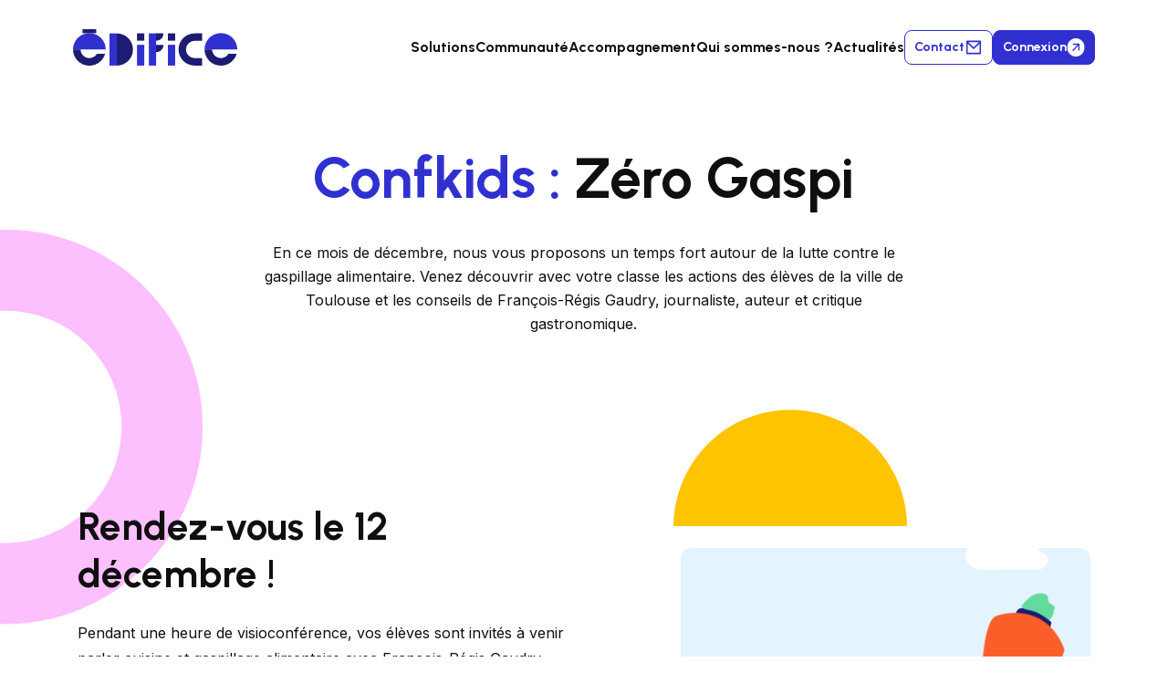

--- FILE ---
content_type: text/html; charset=UTF-8
request_url: https://edifice.io/confkids-zero-gaspi/
body_size: 46230
content:
<!doctype html>
<html class="no-js no-svg " lang="fr-FR">
    <head>
        <script>
            var root = document.getElementsByTagName( 'html' )[0];
            root.setAttribute( 'class', 'js' );
        </script>

                    <!-- Matomo -->
            <script>
                const matomoCustomVars = [{"index":1,"name":"env_work","value":"production","scope":"visit"},{"index":2,"name":"language","value":"fr_FR","scope":"visit"},{"index":3,"name":"env_device","value":"","scope":"visit"},{"index":1,"name":"page_name","value":"Confkids : Z\u00e9ro Gaspi","scope":"page"},{"index":2,"name":"page_url","value":"https:\/\/edifice.io\/confkids-zero-gaspi\/","scope":"page"}];

                var _paq = window._paq = window._paq || [];
                matomoCustomVars.forEach((item)=> {
                            window._paq.push( [
                                'setCustomVariable',
                                item.index,
                                item.name,
                                item.value,
                                item.scope,
                            ] );
                        })
                    
                _paq.push( ['trackPageView'] );
                _paq.push( ['enableLinkTracking'] );
                ( function ()
                {
                    const matomoSiteId = "21";
                    const matomoHost = "https://matomo.opendigitaleducation.com/";
                    _paq.push( ['setTrackerUrl', matomoHost + 'matomo.php' ] );
                    _paq.push( [ 'setSiteId', matomoSiteId ] );
                    var d = document,
                        g = d.createElement( 'script' ),
                        s = d.getElementsByTagName( 'script' )[0];
                    g.async = true;
                    g.src = matomoHost + 'matomo.js';
                    s.parentNode.insertBefore( g, s );
                } )();

                //Matomo doesn't require cookie consent
                window.addEventListener('tac.root_available', function() {
                    tarteaucitron.services.matomocloud.needConsent = false;
                });

            </script>
            <!-- End Matomo Code -->

        
        
            <meta charset="UTF-8"/>
<meta http-equiv="Content-Type" content="text/html; charset=UTF-8"/>
<meta http-equiv="X-UA-Compatible" content="IE=edge">
<meta name="viewport" content="width=device-width, initial-scale=1, maximum-scale=1">
<link rel="author" href="https://edifice.io/app/themes/daeristwo/humans.txt"/>
<link rel="pingback" href="https://edifice.io/wp/xmlrpc.php"/>
<link rel="profile" href="http://gmpg.org/xfn/11">
<meta name='robots' content='index, follow, max-image-preview:large, max-snippet:-1, max-video-preview:-1' />
	<style>img:is([sizes="auto" i], [sizes^="auto," i]) { contain-intrinsic-size: 3000px 1500px }</style>
	<link rel="dns-prefetch" href="//tarteaucitron.io"><link rel="preconnect" href="https://tarteaucitron.io" crossorigin=""><!--cloudflare-no-transform--><script type="text/javascript" src="https://tarteaucitron.io/load.js?domain=edifice.io&uuid=0cc7a4f1133e80b752dd25b4b25896cecb74721a"></script>
	<!-- This site is optimized with the Yoast SEO plugin v26.5 - https://yoast.com/wordpress/plugins/seo/ -->
	<title>Sensibilisez vos élèves au gaspillage avec notre rencontre en ligne</title>
<link data-rocket-prefetch href="https://www.googletagmanager.com" rel="dns-prefetch">
<link data-rocket-prefetch href="https://matomo.opendigitaleducation.com" rel="dns-prefetch">
<link data-rocket-prefetch href="https://tarteaucitron.io" rel="dns-prefetch">
<link data-rocket-prefetch href="https://googleads.g.doubleclick.net" rel="dns-prefetch">
<link data-rocket-prefetch href="https://cdn.tarteaucitron.io" rel="dns-prefetch"><link rel="preload" data-rocket-preload as="image" href="" fetchpriority="high">
	<meta name="description" content="En ce mois de décembre, nous vous proposons une Confkids autour de la lutte contre le gaspillage alimentaire avec François-Régis Gaudry." />
	<link rel="canonical" href="https://edifice.io/confkids-zero-gaspi/" />
	<meta property="og:locale" content="fr_FR" />
	<meta property="og:type" content="article" />
	<meta property="og:title" content="Sensibilisez vos élèves au gaspillage avec notre rencontre en ligne" />
	<meta property="og:description" content="En ce mois de décembre, nous vous proposons une Confkids autour de la lutte contre le gaspillage alimentaire avec François-Régis Gaudry." />
	<meta property="og:url" content="https://edifice.io/confkids-zero-gaspi/" />
	<meta property="og:site_name" content="Édifice" />
	<meta property="article:modified_time" content="2024-06-06T14:34:29+00:00" />
	<meta name="twitter:card" content="summary_large_image" />
	<meta name="twitter:label1" content="Durée de lecture estimée" />
	<meta name="twitter:data1" content="4 minutes" />
	<script type="application/ld+json" class="yoast-schema-graph">{"@context":"https://schema.org","@graph":[{"@type":"WebPage","@id":"https://edifice.io/confkids-zero-gaspi/","url":"https://edifice.io/confkids-zero-gaspi/","name":"Sensibilisez vos élèves au gaspillage avec notre rencontre en ligne","isPartOf":{"@id":"https://edifice.io/#website"},"datePublished":"2023-11-27T17:00:39+00:00","dateModified":"2024-06-06T14:34:29+00:00","description":"En ce mois de décembre, nous vous proposons une Confkids autour de la lutte contre le gaspillage alimentaire avec François-Régis Gaudry.","breadcrumb":{"@id":"https://edifice.io/confkids-zero-gaspi/#breadcrumb"},"inLanguage":"fr-FR","potentialAction":[{"@type":"ReadAction","target":["https://edifice.io/confkids-zero-gaspi/"]}]},{"@type":"BreadcrumbList","@id":"https://edifice.io/confkids-zero-gaspi/#breadcrumb","itemListElement":[{"@type":"ListItem","position":1,"name":"Home","item":"https://edifice.io/"},{"@type":"ListItem","position":2,"name":"Confkids : Zéro Gaspi"}]},{"@type":"WebSite","@id":"https://edifice.io/#website","url":"https://edifice.io/","name":"Édifice","description":"Apprendre mieux ensemble","publisher":{"@id":"https://edifice.io/#organization"},"potentialAction":[{"@type":"SearchAction","target":{"@type":"EntryPoint","urlTemplate":"https://edifice.io/?s={search_term_string}"},"query-input":{"@type":"PropertyValueSpecification","valueRequired":true,"valueName":"search_term_string"}}],"inLanguage":"fr-FR"},{"@type":"Organization","@id":"https://edifice.io/#organization","name":"Edifice","url":"https://edifice.io/","logo":{"@type":"ImageObject","inLanguage":"fr-FR","@id":"https://edifice.io/#/schema/logo/image/","url":"https://edifice.io/app/uploads/2023/05/logo.svg","contentUrl":"https://edifice.io/app/uploads/2023/05/logo.svg","width":1,"height":1,"caption":"Edifice"},"image":{"@id":"https://edifice.io/#/schema/logo/image/"}}]}</script>
	<!-- / Yoast SEO plugin. -->



<link rel='stylesheet' id='wp-block-library-css' href='https://edifice.io/wp/wp-includes/css/dist/block-library/style.min.css?ver=6.8.3' media='all' />
<style id='wp-block-library-theme-inline-css'>
.wp-block-audio :where(figcaption){color:#555;font-size:13px;text-align:center}.is-dark-theme .wp-block-audio :where(figcaption){color:#ffffffa6}.wp-block-audio{margin:0 0 1em}.wp-block-code{border:1px solid #ccc;border-radius:4px;font-family:Menlo,Consolas,monaco,monospace;padding:.8em 1em}.wp-block-embed :where(figcaption){color:#555;font-size:13px;text-align:center}.is-dark-theme .wp-block-embed :where(figcaption){color:#ffffffa6}.wp-block-embed{margin:0 0 1em}.blocks-gallery-caption{color:#555;font-size:13px;text-align:center}.is-dark-theme .blocks-gallery-caption{color:#ffffffa6}:root :where(.wp-block-image figcaption){color:#555;font-size:13px;text-align:center}.is-dark-theme :root :where(.wp-block-image figcaption){color:#ffffffa6}.wp-block-image{margin:0 0 1em}.wp-block-pullquote{border-bottom:4px solid;border-top:4px solid;color:currentColor;margin-bottom:1.75em}.wp-block-pullquote cite,.wp-block-pullquote footer,.wp-block-pullquote__citation{color:currentColor;font-size:.8125em;font-style:normal;text-transform:uppercase}.wp-block-quote{border-left:.25em solid;margin:0 0 1.75em;padding-left:1em}.wp-block-quote cite,.wp-block-quote footer{color:currentColor;font-size:.8125em;font-style:normal;position:relative}.wp-block-quote:where(.has-text-align-right){border-left:none;border-right:.25em solid;padding-left:0;padding-right:1em}.wp-block-quote:where(.has-text-align-center){border:none;padding-left:0}.wp-block-quote.is-large,.wp-block-quote.is-style-large,.wp-block-quote:where(.is-style-plain){border:none}.wp-block-search .wp-block-search__label{font-weight:700}.wp-block-search__button{border:1px solid #ccc;padding:.375em .625em}:where(.wp-block-group.has-background){padding:1.25em 2.375em}.wp-block-separator.has-css-opacity{opacity:.4}.wp-block-separator{border:none;border-bottom:2px solid;margin-left:auto;margin-right:auto}.wp-block-separator.has-alpha-channel-opacity{opacity:1}.wp-block-separator:not(.is-style-wide):not(.is-style-dots){width:100px}.wp-block-separator.has-background:not(.is-style-dots){border-bottom:none;height:1px}.wp-block-separator.has-background:not(.is-style-wide):not(.is-style-dots){height:2px}.wp-block-table{margin:0 0 1em}.wp-block-table td,.wp-block-table th{word-break:normal}.wp-block-table :where(figcaption){color:#555;font-size:13px;text-align:center}.is-dark-theme .wp-block-table :where(figcaption){color:#ffffffa6}.wp-block-video :where(figcaption){color:#555;font-size:13px;text-align:center}.is-dark-theme .wp-block-video :where(figcaption){color:#ffffffa6}.wp-block-video{margin:0 0 1em}:root :where(.wp-block-template-part.has-background){margin-bottom:0;margin-top:0;padding:1.25em 2.375em}
</style>
<style id='classic-theme-styles-inline-css'>
/*! This file is auto-generated */
.wp-block-button__link{color:#fff;background-color:#32373c;border-radius:9999px;box-shadow:none;text-decoration:none;padding:calc(.667em + 2px) calc(1.333em + 2px);font-size:1.125em}.wp-block-file__button{background:#32373c;color:#fff;text-decoration:none}
</style>
<link data-minify="1" rel='stylesheet' id='ht_toc-style-css-css' href='https://edifice.io/app/cache/min/1/app/plugins/heroic-table-of-contents/dist/blocks.style.build.css?ver=1764948183' media='all' />
<style id='global-styles-inline-css'>
:root{--wp--preset--aspect-ratio--square: 1;--wp--preset--aspect-ratio--4-3: 4/3;--wp--preset--aspect-ratio--3-4: 3/4;--wp--preset--aspect-ratio--3-2: 3/2;--wp--preset--aspect-ratio--2-3: 2/3;--wp--preset--aspect-ratio--16-9: 16/9;--wp--preset--aspect-ratio--9-16: 9/16;--wp--preset--color--black: #0F0F0F;--wp--preset--color--cyan-bluish-gray: #abb8c3;--wp--preset--color--white: #ffffff;--wp--preset--color--pale-pink: #f78da7;--wp--preset--color--vivid-red: #cf2e2e;--wp--preset--color--luminous-vivid-orange: #ff6900;--wp--preset--color--luminous-vivid-amber: #fcb900;--wp--preset--color--light-green-cyan: #7bdcb5;--wp--preset--color--vivid-green-cyan: #00d084;--wp--preset--color--pale-cyan-blue: #8ed1fc;--wp--preset--color--vivid-cyan-blue: #0693e3;--wp--preset--color--vivid-purple: #9b51e0;--wp--preset--color--primary: #3030D1;--wp--preset--color--secondary: #1C1C73;--wp--preset--color--gray-medium: #EBEDF2;--wp--preset--color--gray-light: #F5F7FC;--wp--preset--color--orange: #FC5E29;--wp--preset--color--yellow: #FFC400;--wp--preset--color--pink: #FCBFFF;--wp--preset--gradient--vivid-cyan-blue-to-vivid-purple: linear-gradient(135deg,rgba(6,147,227,1) 0%,rgb(155,81,224) 100%);--wp--preset--gradient--light-green-cyan-to-vivid-green-cyan: linear-gradient(135deg,rgb(122,220,180) 0%,rgb(0,208,130) 100%);--wp--preset--gradient--luminous-vivid-amber-to-luminous-vivid-orange: linear-gradient(135deg,rgba(252,185,0,1) 0%,rgba(255,105,0,1) 100%);--wp--preset--gradient--luminous-vivid-orange-to-vivid-red: linear-gradient(135deg,rgba(255,105,0,1) 0%,rgb(207,46,46) 100%);--wp--preset--gradient--very-light-gray-to-cyan-bluish-gray: linear-gradient(135deg,rgb(238,238,238) 0%,rgb(169,184,195) 100%);--wp--preset--gradient--cool-to-warm-spectrum: linear-gradient(135deg,rgb(74,234,220) 0%,rgb(151,120,209) 20%,rgb(207,42,186) 40%,rgb(238,44,130) 60%,rgb(251,105,98) 80%,rgb(254,248,76) 100%);--wp--preset--gradient--blush-light-purple: linear-gradient(135deg,rgb(255,206,236) 0%,rgb(152,150,240) 100%);--wp--preset--gradient--blush-bordeaux: linear-gradient(135deg,rgb(254,205,165) 0%,rgb(254,45,45) 50%,rgb(107,0,62) 100%);--wp--preset--gradient--luminous-dusk: linear-gradient(135deg,rgb(255,203,112) 0%,rgb(199,81,192) 50%,rgb(65,88,208) 100%);--wp--preset--gradient--pale-ocean: linear-gradient(135deg,rgb(255,245,203) 0%,rgb(182,227,212) 50%,rgb(51,167,181) 100%);--wp--preset--gradient--electric-grass: linear-gradient(135deg,rgb(202,248,128) 0%,rgb(113,206,126) 100%);--wp--preset--gradient--midnight: linear-gradient(135deg,rgb(2,3,129) 0%,rgb(40,116,252) 100%);--wp--preset--gradient--blue-to-dark-blue: linear-gradient(135deg,rgba(23,123,167,1) 0%,rgb(29,46,83,0.85) 100%);--wp--preset--font-size--small: 13px;--wp--preset--font-size--medium: 20px;--wp--preset--font-size--large: 36px;--wp--preset--font-size--x-large: 42px;--wp--preset--spacing--20: 0.44rem;--wp--preset--spacing--30: 0.67rem;--wp--preset--spacing--40: 1rem;--wp--preset--spacing--50: 1.5rem;--wp--preset--spacing--60: 2.25rem;--wp--preset--spacing--70: 3.38rem;--wp--preset--spacing--80: 5.06rem;--wp--preset--shadow--natural: 6px 6px 9px rgba(0, 0, 0, 0.2);--wp--preset--shadow--deep: 12px 12px 50px rgba(0, 0, 0, 0.4);--wp--preset--shadow--sharp: 6px 6px 0px rgba(0, 0, 0, 0.2);--wp--preset--shadow--outlined: 6px 6px 0px -3px rgba(255, 255, 255, 1), 6px 6px rgba(0, 0, 0, 1);--wp--preset--shadow--crisp: 6px 6px 0px rgba(0, 0, 0, 1);}:where(.is-layout-flex){gap: 0.5em;}:where(.is-layout-grid){gap: 0.5em;}body .is-layout-flex{display: flex;}.is-layout-flex{flex-wrap: wrap;align-items: center;}.is-layout-flex > :is(*, div){margin: 0;}body .is-layout-grid{display: grid;}.is-layout-grid > :is(*, div){margin: 0;}:where(.wp-block-columns.is-layout-flex){gap: 2em;}:where(.wp-block-columns.is-layout-grid){gap: 2em;}:where(.wp-block-post-template.is-layout-flex){gap: 1.25em;}:where(.wp-block-post-template.is-layout-grid){gap: 1.25em;}.has-black-color{color: var(--wp--preset--color--black) !important;}.has-cyan-bluish-gray-color{color: var(--wp--preset--color--cyan-bluish-gray) !important;}.has-white-color{color: var(--wp--preset--color--white) !important;}.has-pale-pink-color{color: var(--wp--preset--color--pale-pink) !important;}.has-vivid-red-color{color: var(--wp--preset--color--vivid-red) !important;}.has-luminous-vivid-orange-color{color: var(--wp--preset--color--luminous-vivid-orange) !important;}.has-luminous-vivid-amber-color{color: var(--wp--preset--color--luminous-vivid-amber) !important;}.has-light-green-cyan-color{color: var(--wp--preset--color--light-green-cyan) !important;}.has-vivid-green-cyan-color{color: var(--wp--preset--color--vivid-green-cyan) !important;}.has-pale-cyan-blue-color{color: var(--wp--preset--color--pale-cyan-blue) !important;}.has-vivid-cyan-blue-color{color: var(--wp--preset--color--vivid-cyan-blue) !important;}.has-vivid-purple-color{color: var(--wp--preset--color--vivid-purple) !important;}.has-black-background-color{background-color: var(--wp--preset--color--black) !important;}.has-cyan-bluish-gray-background-color{background-color: var(--wp--preset--color--cyan-bluish-gray) !important;}.has-white-background-color{background-color: var(--wp--preset--color--white) !important;}.has-pale-pink-background-color{background-color: var(--wp--preset--color--pale-pink) !important;}.has-vivid-red-background-color{background-color: var(--wp--preset--color--vivid-red) !important;}.has-luminous-vivid-orange-background-color{background-color: var(--wp--preset--color--luminous-vivid-orange) !important;}.has-luminous-vivid-amber-background-color{background-color: var(--wp--preset--color--luminous-vivid-amber) !important;}.has-light-green-cyan-background-color{background-color: var(--wp--preset--color--light-green-cyan) !important;}.has-vivid-green-cyan-background-color{background-color: var(--wp--preset--color--vivid-green-cyan) !important;}.has-pale-cyan-blue-background-color{background-color: var(--wp--preset--color--pale-cyan-blue) !important;}.has-vivid-cyan-blue-background-color{background-color: var(--wp--preset--color--vivid-cyan-blue) !important;}.has-vivid-purple-background-color{background-color: var(--wp--preset--color--vivid-purple) !important;}.has-black-border-color{border-color: var(--wp--preset--color--black) !important;}.has-cyan-bluish-gray-border-color{border-color: var(--wp--preset--color--cyan-bluish-gray) !important;}.has-white-border-color{border-color: var(--wp--preset--color--white) !important;}.has-pale-pink-border-color{border-color: var(--wp--preset--color--pale-pink) !important;}.has-vivid-red-border-color{border-color: var(--wp--preset--color--vivid-red) !important;}.has-luminous-vivid-orange-border-color{border-color: var(--wp--preset--color--luminous-vivid-orange) !important;}.has-luminous-vivid-amber-border-color{border-color: var(--wp--preset--color--luminous-vivid-amber) !important;}.has-light-green-cyan-border-color{border-color: var(--wp--preset--color--light-green-cyan) !important;}.has-vivid-green-cyan-border-color{border-color: var(--wp--preset--color--vivid-green-cyan) !important;}.has-pale-cyan-blue-border-color{border-color: var(--wp--preset--color--pale-cyan-blue) !important;}.has-vivid-cyan-blue-border-color{border-color: var(--wp--preset--color--vivid-cyan-blue) !important;}.has-vivid-purple-border-color{border-color: var(--wp--preset--color--vivid-purple) !important;}.has-vivid-cyan-blue-to-vivid-purple-gradient-background{background: var(--wp--preset--gradient--vivid-cyan-blue-to-vivid-purple) !important;}.has-light-green-cyan-to-vivid-green-cyan-gradient-background{background: var(--wp--preset--gradient--light-green-cyan-to-vivid-green-cyan) !important;}.has-luminous-vivid-amber-to-luminous-vivid-orange-gradient-background{background: var(--wp--preset--gradient--luminous-vivid-amber-to-luminous-vivid-orange) !important;}.has-luminous-vivid-orange-to-vivid-red-gradient-background{background: var(--wp--preset--gradient--luminous-vivid-orange-to-vivid-red) !important;}.has-very-light-gray-to-cyan-bluish-gray-gradient-background{background: var(--wp--preset--gradient--very-light-gray-to-cyan-bluish-gray) !important;}.has-cool-to-warm-spectrum-gradient-background{background: var(--wp--preset--gradient--cool-to-warm-spectrum) !important;}.has-blush-light-purple-gradient-background{background: var(--wp--preset--gradient--blush-light-purple) !important;}.has-blush-bordeaux-gradient-background{background: var(--wp--preset--gradient--blush-bordeaux) !important;}.has-luminous-dusk-gradient-background{background: var(--wp--preset--gradient--luminous-dusk) !important;}.has-pale-ocean-gradient-background{background: var(--wp--preset--gradient--pale-ocean) !important;}.has-electric-grass-gradient-background{background: var(--wp--preset--gradient--electric-grass) !important;}.has-midnight-gradient-background{background: var(--wp--preset--gradient--midnight) !important;}.has-small-font-size{font-size: var(--wp--preset--font-size--small) !important;}.has-medium-font-size{font-size: var(--wp--preset--font-size--medium) !important;}.has-large-font-size{font-size: var(--wp--preset--font-size--large) !important;}.has-x-large-font-size{font-size: var(--wp--preset--font-size--x-large) !important;}
:where(.wp-block-post-template.is-layout-flex){gap: 1.25em;}:where(.wp-block-post-template.is-layout-grid){gap: 1.25em;}
:where(.wp-block-columns.is-layout-flex){gap: 2em;}:where(.wp-block-columns.is-layout-grid){gap: 2em;}
:root :where(.wp-block-pullquote){font-size: 1.5em;line-height: 1.6;}
</style>
<link data-minify="1" rel='stylesheet' id='style-ltbs-css' href='https://edifice.io/app/cache/min/1/app/plugins/language-detect-widget/assets/ltbs.css?ver=1764948183' media='all' />
<link rel='stylesheet' id='wp-components-css' href='https://edifice.io/wp/wp-includes/css/dist/components/style.min.css?ver=6.8.3' media='all' />
<link data-minify="1" rel='stylesheet' id='lottiefiles-css-css' href='https://edifice.io/app/cache/min/1/app/plugins/lottiefiles/build/lottiefiles-frontend.css.css?ver=1764948183' media='all' />
<link data-minify="1" rel='stylesheet' id='daeristwo-tailwind-css' href='https://edifice.io/app/cache/background-css/1/edifice.io/app/cache/min/1/app/themes/daeristwo/dist/css/tailwind.css?ver=1764948183&wpr_t=1769144998' media='all' />
<link data-minify="1" rel='stylesheet' id='daeristwo-style-css' href='https://edifice.io/app/cache/min/1/app/themes/daeristwo/dist/css/app.css?ver=1764948183' media='all' />
<style id='rocket-lazyload-inline-css'>
.rll-youtube-player{position:relative;padding-bottom:56.23%;height:0;overflow:hidden;max-width:100%;}.rll-youtube-player:focus-within{outline: 2px solid currentColor;outline-offset: 5px;}.rll-youtube-player iframe{position:absolute;top:0;left:0;width:100%;height:100%;z-index:100;background:0 0}.rll-youtube-player img{bottom:0;display:block;left:0;margin:auto;max-width:100%;width:100%;position:absolute;right:0;top:0;border:none;height:auto;-webkit-transition:.4s all;-moz-transition:.4s all;transition:.4s all}.rll-youtube-player img:hover{-webkit-filter:brightness(75%)}.rll-youtube-player .play{height:100%;width:100%;left:0;top:0;position:absolute;background:var(--wpr-bg-427f028c-6809-40ec-bcae-27f627a22e05) no-repeat center;background-color: transparent !important;cursor:pointer;border:none;}.wp-embed-responsive .wp-has-aspect-ratio .rll-youtube-player{position:absolute;padding-bottom:0;width:100%;height:100%;top:0;bottom:0;left:0;right:0}
</style>
<script src="https://edifice.io/app/themes/daeristwo/dist/js/jquery/3.7.1/jquery.min.js?ver=3.7.1" id="jquery-js" data-rocket-defer defer></script>
<script data-minify="1" src="https://edifice.io/app/cache/min/1/app/plugins/lottiefiles/build/frontend-helper.js?ver=1764948183" id="lottiefiles-block-frontend-js" data-rocket-defer defer></script>
<link rel="alternate" title="oEmbed (JSON)" type="application/json+oembed" href="https://edifice.io/wp-json/oembed/1.0/embed?url=https%3A%2F%2Fedifice.io%2Fconfkids-zero-gaspi%2F&#038;lang=fr" />
<link rel="alternate" title="oEmbed (XML)" type="text/xml+oembed" href="https://edifice.io/wp-json/oembed/1.0/embed?url=https%3A%2F%2Fedifice.io%2Fconfkids-zero-gaspi%2F&#038;format=xml&#038;lang=fr" />
<link rel="icon" href="https://edifice.io/app/uploads/2023/05/edifice-favicon.png" sizes="32x32" />
<link rel="icon" href="https://edifice.io/app/uploads/2023/05/edifice-favicon.png" sizes="192x192" />
<link rel="apple-touch-icon" href="https://edifice.io/app/uploads/2023/05/edifice-favicon.png" />
<meta name="msapplication-TileImage" content="https://edifice.io/app/uploads/2023/05/edifice-favicon.png" />
<noscript><style id="rocket-lazyload-nojs-css">.rll-youtube-player, [data-lazy-src]{display:none !important;}</style></noscript>
                        
        
        
            
            <script>
                dataLayer = [{"env_device":"","env_work":"production","env_referer":"Null","env_template":"\/confkids-zero-gaspi\/","page_name":"Confkids : Z\u00e9ro Gaspi"}]
            </script>

            <!-- Google Tag Manager -->
            <script>
                ( function ( w, d, s, l, i )
                {
                    w[l] = w[l] || [];
                    w[l].push( {
                        'gtm.start': new Date().getTime(),
                        event: 'gtm.js'
                    } );
                    var f = d.getElementsByTagName( s )[0],
                        j = d.createElement( s ),
                        dl = l != 'dataLayer' ? '&l=' + l : '';
                    j.async = true;
                    j.src = 'https://www.googletagmanager.com/gtm.js?id=' + i + dl;
                    f.parentNode.insertBefore( j, f );
                } )( window, document, 'script', 'dataLayer', 'GTM-PDM34GWM' );

                
            </script>
            <!-- End Google Tag Manager -->


        
        

        

    <style id="rocket-lazyrender-inline-css">[data-wpr-lazyrender] {content-visibility: auto;}</style><style id="wpr-lazyload-bg-container"></style><style id="wpr-lazyload-bg-exclusion"></style>
<noscript>
<style id="wpr-lazyload-bg-nostyle">.field-input.is-invalid:after{--wpr-bg-f58ba047-a7e4-4a15-9e3c-c18cd3f52636: url('https://edifice.io/app/themes/daeristwo/dist/images/icon/error.svg');}.spinner{--wpr-bg-8f5c438e-a528-4a35-a2d2-8f7aeca67b21: url('https://edifice.io/app/themes/daeristwo/dist/images/spinner.svg');}body .shareon>.twitter:before{--wpr-bg-2ac8fb55-4a0b-4495-9c1f-53535d906dda: url('https://edifice.io/app/themes/daeristwo/dist/images/x.svg');}.rll-youtube-player .play{--wpr-bg-427f028c-6809-40ec-bcae-27f627a22e05: url('https://edifice.io/app/plugins/wp-rocket/assets/img/youtube.png');}</style>
</noscript>
<script type="application/javascript">const rocket_pairs = [{"selector":".field-input.is-invalid","style":".field-input.is-invalid:after{--wpr-bg-f58ba047-a7e4-4a15-9e3c-c18cd3f52636: url('https:\/\/edifice.io\/app\/themes\/daeristwo\/dist\/images\/icon\/error.svg');}","hash":"f58ba047-a7e4-4a15-9e3c-c18cd3f52636","url":"https:\/\/edifice.io\/app\/themes\/daeristwo\/dist\/images\/icon\/error.svg"},{"selector":".spinner","style":".spinner{--wpr-bg-8f5c438e-a528-4a35-a2d2-8f7aeca67b21: url('https:\/\/edifice.io\/app\/themes\/daeristwo\/dist\/images\/spinner.svg');}","hash":"8f5c438e-a528-4a35-a2d2-8f7aeca67b21","url":"https:\/\/edifice.io\/app\/themes\/daeristwo\/dist\/images\/spinner.svg"},{"selector":"body .shareon>.twitter","style":"body .shareon>.twitter:before{--wpr-bg-2ac8fb55-4a0b-4495-9c1f-53535d906dda: url('https:\/\/edifice.io\/app\/themes\/daeristwo\/dist\/images\/x.svg');}","hash":"2ac8fb55-4a0b-4495-9c1f-53535d906dda","url":"https:\/\/edifice.io\/app\/themes\/daeristwo\/dist\/images\/x.svg"},{"selector":".rll-youtube-player .play","style":".rll-youtube-player .play{--wpr-bg-427f028c-6809-40ec-bcae-27f627a22e05: url('https:\/\/edifice.io\/app\/plugins\/wp-rocket\/assets\/img\/youtube.png');}","hash":"427f028c-6809-40ec-bcae-27f627a22e05","url":"https:\/\/edifice.io\/app\/plugins\/wp-rocket\/assets\/img\/youtube.png"}]; const rocket_excluded_pairs = [];</script><meta name="generator" content="WP Rocket 3.20.1.2" data-wpr-features="wpr_lazyload_css_bg_img wpr_defer_js wpr_minify_js wpr_lazyload_images wpr_lazyload_iframes wpr_preconnect_external_domains wpr_automatic_lazy_rendering wpr_oci wpr_image_dimensions wpr_minify_css wpr_preload_links wpr_desktop" /></head>

    <body class="wp-singular page-template-default page page-id-13007 wp-custom-logo wp-embed-responsive wp-theme-daeristwo  font-body w-full overflow-x-hidden" data-template="base.twig">
                

        
            <!-- Google Tag Manager (noscript) -->
            <noscript>
                <iframe sandbox src="https://www.googletagmanager.com/ns.html?id=GTM-PDM34GWM" height="0" width="0" style="display:none;visibility:hidden"></iframe>
            </noscript>
            <!-- End Google Tag Manager (noscript) -->

        
        <header  class="absolute left-0 top-0 w-full z-20  " id="header">
            <div  id="ltbs-top-header" class="ltbs-container"></div>                            <nav class="nav-light my-8 px-5 xxl:px-20 main-navbar z-20 relative" role="navigation" aria-label="main navigation">

    <div class=" flex h-full items-center relative gap-12">
        <div class="relative flex items-center justify-between w-full xl:w-auto">

            <a class="flex items-center relative xl:flex-1" href="https://edifice.io/">
                                    <img width="225" height="50" class="max-md:hidden logo absolute h-[40px] w-[180px]  " src="https://edifice.io/app/uploads/2023/05/logo.svg" alt="Édifice"/>

                    <img width="360" height="81" class="max-md:hidden logo-light  h-[40px] w-[180px]  opacity-0 " src="data:image/svg+xml,%3Csvg%20xmlns='http://www.w3.org/2000/svg'%20viewBox='0%200%20360%2081'%3E%3C/svg%3E" alt="Édifice" data-lazy-src="https://edifice.io/app/uploads/2023/08/Logos.png"/><noscript><img width="360" height="81" class="max-md:hidden logo-light  h-[40px] w-[180px]  opacity-0 " src="https://edifice.io/app/uploads/2023/08/Logos.png" alt="Édifice"/></noscript>
                
                                    <img width="38" height="42" class="logo md:hidden h-[42px] w-auto absolute transition-opacity" src="data:image/svg+xml,%3Csvg%20xmlns='http://www.w3.org/2000/svg'%20viewBox='0%200%2038%2042'%3E%3C/svg%3E" alt="Édifice" data-lazy-src="https://edifice.io/app/uploads/2023/05/logo-mobile.svg"/><noscript><img width="38" height="42" class="logo md:hidden h-[42px] w-auto absolute transition-opacity" src="https://edifice.io/app/uploads/2023/05/logo-mobile.svg" alt="Édifice"/></noscript>
                                                    <img width="38" height="42" class="logo-light md:hidden h-[42px] w-auto opacity-0 transition-opacity" src="data:image/svg+xml,%3Csvg%20xmlns='http://www.w3.org/2000/svg'%20viewBox='0%200%2038%2042'%3E%3C/svg%3E" alt="Édifice" data-lazy-src="https://edifice.io/app/uploads/2023/06/logo-edifice-mobile-light.svg"/><noscript><img width="38" height="42" class="logo-light md:hidden h-[42px] w-auto opacity-0 transition-opacity" src="https://edifice.io/app/uploads/2023/06/logo-edifice-mobile-light.svg" alt="Édifice"/></noscript>
                
            </a>


            <div class="text-black xl:hidden  bg-background-main-secondary ">
                <button class="hamburger hamburger--spin mobile-menu-controller " type="button" aria-label="Menu" aria-controls="navigation">
                    <span class="hamburger-box">
                        <span class="hamburger-inner"></span>
                    </span>
                </button>
            </div>

        </div>
        <div class="flex flex-1 justify-end items-center max-xl:hidden lg:gap-5">
            <div id="primary-menu-desktop">
                <div class="flex w-full justify-start items-center lg:gap-5">
                    
                        <div class="relative  group cursor-pointer ">
            <a data-mobile-subnav="mbs-781" target="_self" href="https://edifice.io/nos-produits/" class="nav-link flex menu-mobile:gap-3 gap-[6px] items-center justify-between   menu-mobile:py-5 menu-mobile:border-b  menu-mobile:border-opacity-[0.15]  menu-mobile:border-white menu-mobile:before:w-2 menu-mobile:before:h-2 menu-mobile:before:left-0 menu-mobile:before:top-1/2 menu-mobile:before:-translate-y-1/2 menu-mobile:before:translate-x-0 menu-mobile:before:scale-y-100 menu-mobile:is-active:text-white menu-mobile:is-active:pl-4 menu-item menu-item-type-post_type menu-item-object-page menu-item-has-children menu-item-781">
                <span>
                    Solutions
                </span>
                                    <span class="mbs-btn w-10 h-10 inline-flex justify-end items-center xl:hidden"><span class="inline-block w-5 "><svg class="w-full h-auto" width="25" height="24" viewBox="0 0 25 24" fill="none" xmlns="http://www.w3.org/2000/svg">
<g clip-path="url(#clip0_443_825)">
<path d="M13.6722 12L8.72217 7.04999L10.1362 5.63599L16.5002 12L10.1362 18.364L8.72217 16.95L13.6722 12Z" fill="currentColor"/>
</g>
<defs>
<clipPath id="clip0_443_825">
<rect width="24" height="24" fill="white" transform="translate(0.5)"/>
</clipPath>
</defs>
</svg>
</span></span>
                            </a>

            <div class="menu-mobile:hidden absolute top-full  inset-x-0 -bottom-10 transition-opacity opacity-0 pointer-events-none group-hover:opacity-100 group-hover:pointer-events-auto">
                <div class="  bg-white rounded-xl shadow-2 p-1 relative  top-2   min-w-[200px] ">
                    
    
    <div class="group/subnav ">
        
        <a data-mobile-subnav="mbs-7899" class="menu-mobile:py-5 menu-mobile:border-b menu-mobile:rounded-none menu-mobile:hover:bg-transparent border-white border-opacity-[0.15] p-1 font-display rounded-xl  flex items-center justify-between lg:text-sm   hover:bg-gray-light relative    menu-item menu-item-type-custom menu-item-object-custom menu-item-has-children menu-item-7899" target="_self" href="#">
            <span class="inline-flex gap-2 items-center flex-1">
                                    <span class="block w-8 menu-mobile:hidden"><img width="272" height="272" src="https://edifice.io/app/uploads/2023/08/favicon-neo-1.svg" alt=""></span>
                                <span class="text-black menu-mobile:text-white">
                    ONE Primaire
                </span>
            </span>

                            <span class="mbs-btn w-10 h-10 inline-flex justify-end items-center">
                    <span class="inline-block w-5"><svg class="w-full h-auto" width="25" height="24" viewBox="0 0 25 24" fill="none" xmlns="http://www.w3.org/2000/svg">
<g clip-path="url(#clip0_443_825)">
<path d="M13.6722 12L8.72217 7.04999L10.1362 5.63599L16.5002 12L10.1362 18.364L8.72217 16.95L13.6722 12Z" fill="currentColor"/>
</g>
<defs>
<clipPath id="clip0_443_825">
<rect width="24" height="24" fill="white" transform="translate(0.5)"/>
</clipPath>
</defs>
</svg>
</span>
                </span>
            
        </a>

        
            <div class="relative max-xl:hidden h-0">
                <div class="opacity-0 transition-opacity absolute right-3 pl-3 -top-14 translate-x-full pointer-events-none group-hover/subnav:opacity-100 group-hover/subnav:pointer-events-auto">
                    <div class="  bg-white rounded-xl shadow-2 p-1 relative  top-2   min-w-[200px] ">
                        
    
        <a class="menu-mobile:py-5 menu-mobile:border-b menu-mobile:rounded-none menu-mobile:hover:bg-transparent border-white border-opacity-[0.15] p-1 font-display rounded-xl flex items-center lg:text-sm gap-2 hover:bg-gray-light relative    menu-item menu-item-type-post_type menu-item-object-page menu-item-7223" target="_self" href="https://edifice.io/nos-produits/one/">
                        <span class="text-black menu-mobile:text-white">
                Découvrir ONE
            </span>

        </a>



    
        <a class="menu-mobile:py-5 menu-mobile:border-b menu-mobile:rounded-none menu-mobile:hover:bg-transparent border-white border-opacity-[0.15] p-1 font-display rounded-xl flex items-center lg:text-sm gap-2 hover:bg-gray-light relative    menu-item menu-item-type-post_type menu-item-object-page menu-item-8784" target="_self" href="https://edifice.io/nos-produits/one/applications/">
                        <span class="text-black menu-mobile:text-white">
                Applications ONE
            </span>

        </a>



    
        <a class="menu-mobile:py-5 menu-mobile:border-b menu-mobile:rounded-none menu-mobile:hover:bg-transparent border-white border-opacity-[0.15] p-1 font-display rounded-xl flex items-center lg:text-sm gap-2 hover:bg-gray-light relative    menu-item menu-item-type-post_type menu-item-object-page menu-item-7895" target="_self" href="https://edifice.io/nos-produits/one/one-pocket/">
                        <span class="text-black menu-mobile:text-white">
                ONE Pocket
            </span>

        </a>



    
        <a class="menu-mobile:py-5 menu-mobile:border-b menu-mobile:rounded-none menu-mobile:hover:bg-transparent border-white border-opacity-[0.15] p-1 font-display rounded-xl flex items-center lg:text-sm gap-2 hover:bg-gray-light relative    menu-item menu-item-type-post_type menu-item-object-page menu-item-11563587" target="_self" href="https://edifice.io/nos-produits/one/one-collectivite/">
                        <span class="text-black menu-mobile:text-white">
                Pour la collectivité
            </span>

        </a>



    
        <a class="menu-mobile:py-5 menu-mobile:border-b menu-mobile:rounded-none menu-mobile:hover:bg-transparent border-white border-opacity-[0.15] p-1 font-display rounded-xl flex items-center lg:text-sm gap-2 hover:bg-gray-light relative    menu-item menu-item-type-post_type menu-item-object-page menu-item-7893" target="_self" href="https://edifice.io/nos-produits/one/demarrer-avec-one/">
                        <span class="text-black menu-mobile:text-white">
                Démarrer sur ONE
            </span>

        </a>



    
        <a class="menu-mobile:py-5 menu-mobile:border-b menu-mobile:rounded-none menu-mobile:hover:bg-transparent border-white border-opacity-[0.15] p-1 font-display rounded-xl flex items-center lg:text-sm gap-2 hover:bg-gray-light relative    menu-item menu-item-type-post_type menu-item-object-page menu-item-7281" target="_self" href="https://edifice.io/nos-produits/one/tarification/">
                        <span class="text-black menu-mobile:text-white">
                Prix ONE
            </span>

        </a>


                    </div>
                </div>
            </div>


            <div class="xl:hidden overflow-hidden submenu-target absolute inset-0 bg-secondary z-10" id="mbs-7899">
                <div class="text-white p-5">
                    <div class="nav-link py-5 border-y border-white border-opacity-[0.15] items-center flex gap-5 mb-5" data-mobile-subnav-back="mbs-7899">

                        <span class="inline-block w-5"><svg class="w-full h-auto" width="25" height="24" viewbox="0 0 25 24" fill="none" xmlns="http://www.w3.org/2000/svg">
    <g clip-path="url(#clip0_443_813)">
        <path d="M11.328 12L16.278 16.95L14.864 18.364L8.5 12L14.864 5.63599L16.278 7.04999L11.328 12Z" fill="currentColor"/>
    </g>
    <defs>
        <clipPath id="clip0_443_813">
            <rect width="24" height="24" fill="white" transform="translate(0.5)"/>
        </clipPath>
    </defs>
</svg>
</span>

                        <div class="">ONE Primaire</div>
                    </div>
                    
    
        <a class="menu-mobile:py-5 menu-mobile:border-b menu-mobile:rounded-none menu-mobile:hover:bg-transparent border-white border-opacity-[0.15] p-1 font-display rounded-xl flex items-center lg:text-sm gap-2 hover:bg-gray-light relative    menu-item menu-item-type-post_type menu-item-object-page menu-item-7223" target="_self" href="https://edifice.io/nos-produits/one/">
                        <span class="text-black menu-mobile:text-white">
                Découvrir ONE
            </span>

        </a>



    
        <a class="menu-mobile:py-5 menu-mobile:border-b menu-mobile:rounded-none menu-mobile:hover:bg-transparent border-white border-opacity-[0.15] p-1 font-display rounded-xl flex items-center lg:text-sm gap-2 hover:bg-gray-light relative    menu-item menu-item-type-post_type menu-item-object-page menu-item-8784" target="_self" href="https://edifice.io/nos-produits/one/applications/">
                        <span class="text-black menu-mobile:text-white">
                Applications ONE
            </span>

        </a>



    
        <a class="menu-mobile:py-5 menu-mobile:border-b menu-mobile:rounded-none menu-mobile:hover:bg-transparent border-white border-opacity-[0.15] p-1 font-display rounded-xl flex items-center lg:text-sm gap-2 hover:bg-gray-light relative    menu-item menu-item-type-post_type menu-item-object-page menu-item-7895" target="_self" href="https://edifice.io/nos-produits/one/one-pocket/">
                        <span class="text-black menu-mobile:text-white">
                ONE Pocket
            </span>

        </a>



    
        <a class="menu-mobile:py-5 menu-mobile:border-b menu-mobile:rounded-none menu-mobile:hover:bg-transparent border-white border-opacity-[0.15] p-1 font-display rounded-xl flex items-center lg:text-sm gap-2 hover:bg-gray-light relative    menu-item menu-item-type-post_type menu-item-object-page menu-item-11563587" target="_self" href="https://edifice.io/nos-produits/one/one-collectivite/">
                        <span class="text-black menu-mobile:text-white">
                Pour la collectivité
            </span>

        </a>



    
        <a class="menu-mobile:py-5 menu-mobile:border-b menu-mobile:rounded-none menu-mobile:hover:bg-transparent border-white border-opacity-[0.15] p-1 font-display rounded-xl flex items-center lg:text-sm gap-2 hover:bg-gray-light relative    menu-item menu-item-type-post_type menu-item-object-page menu-item-7893" target="_self" href="https://edifice.io/nos-produits/one/demarrer-avec-one/">
                        <span class="text-black menu-mobile:text-white">
                Démarrer sur ONE
            </span>

        </a>



    
        <a class="menu-mobile:py-5 menu-mobile:border-b menu-mobile:rounded-none menu-mobile:hover:bg-transparent border-white border-opacity-[0.15] p-1 font-display rounded-xl flex items-center lg:text-sm gap-2 hover:bg-gray-light relative    menu-item menu-item-type-post_type menu-item-object-page menu-item-7281" target="_self" href="https://edifice.io/nos-produits/one/tarification/">
                        <span class="text-black menu-mobile:text-white">
                Prix ONE
            </span>

        </a>


                </div>
            </div>
            </div>



    
    <div class="group/subnav ">
        
        <a data-mobile-subnav="mbs-7900" class="menu-mobile:py-5 menu-mobile:border-b menu-mobile:rounded-none menu-mobile:hover:bg-transparent border-white border-opacity-[0.15] p-1 font-display rounded-xl  flex items-center justify-between lg:text-sm   hover:bg-gray-light relative    menu-item menu-item-type-custom menu-item-object-custom menu-item-has-children menu-item-7900" target="_self" href="#">
            <span class="inline-flex gap-2 items-center flex-1">
                                    <span class="block w-8 menu-mobile:hidden"><img width="272" height="272" src="https://edifice.io/app/uploads/2023/08/favicon-one-1.svg" alt=""></span>
                                <span class="text-black menu-mobile:text-white">
                    NEO Secondaire
                </span>
            </span>

                            <span class="mbs-btn w-10 h-10 inline-flex justify-end items-center">
                    <span class="inline-block w-5"><svg class="w-full h-auto" width="25" height="24" viewBox="0 0 25 24" fill="none" xmlns="http://www.w3.org/2000/svg">
<g clip-path="url(#clip0_443_825)">
<path d="M13.6722 12L8.72217 7.04999L10.1362 5.63599L16.5002 12L10.1362 18.364L8.72217 16.95L13.6722 12Z" fill="currentColor"/>
</g>
<defs>
<clipPath id="clip0_443_825">
<rect width="24" height="24" fill="white" transform="translate(0.5)"/>
</clipPath>
</defs>
</svg>
</span>
                </span>
            
        </a>

        
            <div class="relative max-xl:hidden h-0">
                <div class="opacity-0 transition-opacity absolute right-3 pl-3 -top-14 translate-x-full pointer-events-none group-hover/subnav:opacity-100 group-hover/subnav:pointer-events-auto">
                    <div class="  bg-white rounded-xl shadow-2 p-1 relative  top-2   min-w-[200px] ">
                        
    
        <a class="menu-mobile:py-5 menu-mobile:border-b menu-mobile:rounded-none menu-mobile:hover:bg-transparent border-white border-opacity-[0.15] p-1 font-display rounded-xl flex items-center lg:text-sm gap-2 hover:bg-gray-light relative    menu-item menu-item-type-post_type menu-item-object-page menu-item-7275" target="_self" href="https://edifice.io/nos-produits/neo/">
                        <span class="text-black menu-mobile:text-white">
                Découvrir NEO
            </span>

        </a>



    
        <a class="menu-mobile:py-5 menu-mobile:border-b menu-mobile:rounded-none menu-mobile:hover:bg-transparent border-white border-opacity-[0.15] p-1 font-display rounded-xl flex items-center lg:text-sm gap-2 hover:bg-gray-light relative    menu-item menu-item-type-post_type menu-item-object-page menu-item-8783" target="_self" href="https://edifice.io/nos-produits/neo/applications-neo/">
                        <span class="text-black menu-mobile:text-white">
                Applications NEO
            </span>

        </a>



    
        <a class="menu-mobile:py-5 menu-mobile:border-b menu-mobile:rounded-none menu-mobile:hover:bg-transparent border-white border-opacity-[0.15] p-1 font-display rounded-xl flex items-center lg:text-sm gap-2 hover:bg-gray-light relative    menu-item menu-item-type-post_type menu-item-object-page menu-item-7760" target="_self" href="https://edifice.io/nos-produits/neo/neo-pocket/">
                        <span class="text-black menu-mobile:text-white">
                NEO Pocket
            </span>

        </a>



    
        <a class="menu-mobile:py-5 menu-mobile:border-b menu-mobile:rounded-none menu-mobile:hover:bg-transparent border-white border-opacity-[0.15] p-1 font-display rounded-xl flex items-center lg:text-sm gap-2 hover:bg-gray-light relative    menu-item menu-item-type-post_type menu-item-object-page menu-item-7762" target="_self" href="https://edifice.io/nos-produits/neo/demarrer-avec-neo/">
                        <span class="text-black menu-mobile:text-white">
                Démarrer sur NEO
            </span>

        </a>



    
        <a class="menu-mobile:py-5 menu-mobile:border-b menu-mobile:rounded-none menu-mobile:hover:bg-transparent border-white border-opacity-[0.15] p-1 font-display rounded-xl flex items-center lg:text-sm gap-2 hover:bg-gray-light relative    menu-item menu-item-type-post_type menu-item-object-page menu-item-7761" target="_self" href="https://edifice.io/nos-produits/neo/tarification-neo/">
                        <span class="text-black menu-mobile:text-white">
                Prix NEO
            </span>

        </a>


                    </div>
                </div>
            </div>


            <div class="xl:hidden overflow-hidden submenu-target absolute inset-0 bg-secondary z-10" id="mbs-7900">
                <div class="text-white p-5">
                    <div class="nav-link py-5 border-y border-white border-opacity-[0.15] items-center flex gap-5 mb-5" data-mobile-subnav-back="mbs-7900">

                        <span class="inline-block w-5"><svg class="w-full h-auto" width="25" height="24" viewbox="0 0 25 24" fill="none" xmlns="http://www.w3.org/2000/svg">
    <g clip-path="url(#clip0_443_813)">
        <path d="M11.328 12L16.278 16.95L14.864 18.364L8.5 12L14.864 5.63599L16.278 7.04999L11.328 12Z" fill="currentColor"/>
    </g>
    <defs>
        <clipPath id="clip0_443_813">
            <rect width="24" height="24" fill="white" transform="translate(0.5)"/>
        </clipPath>
    </defs>
</svg>
</span>

                        <div class="">NEO Secondaire</div>
                    </div>
                    
    
        <a class="menu-mobile:py-5 menu-mobile:border-b menu-mobile:rounded-none menu-mobile:hover:bg-transparent border-white border-opacity-[0.15] p-1 font-display rounded-xl flex items-center lg:text-sm gap-2 hover:bg-gray-light relative    menu-item menu-item-type-post_type menu-item-object-page menu-item-7275" target="_self" href="https://edifice.io/nos-produits/neo/">
                        <span class="text-black menu-mobile:text-white">
                Découvrir NEO
            </span>

        </a>



    
        <a class="menu-mobile:py-5 menu-mobile:border-b menu-mobile:rounded-none menu-mobile:hover:bg-transparent border-white border-opacity-[0.15] p-1 font-display rounded-xl flex items-center lg:text-sm gap-2 hover:bg-gray-light relative    menu-item menu-item-type-post_type menu-item-object-page menu-item-8783" target="_self" href="https://edifice.io/nos-produits/neo/applications-neo/">
                        <span class="text-black menu-mobile:text-white">
                Applications NEO
            </span>

        </a>



    
        <a class="menu-mobile:py-5 menu-mobile:border-b menu-mobile:rounded-none menu-mobile:hover:bg-transparent border-white border-opacity-[0.15] p-1 font-display rounded-xl flex items-center lg:text-sm gap-2 hover:bg-gray-light relative    menu-item menu-item-type-post_type menu-item-object-page menu-item-7760" target="_self" href="https://edifice.io/nos-produits/neo/neo-pocket/">
                        <span class="text-black menu-mobile:text-white">
                NEO Pocket
            </span>

        </a>



    
        <a class="menu-mobile:py-5 menu-mobile:border-b menu-mobile:rounded-none menu-mobile:hover:bg-transparent border-white border-opacity-[0.15] p-1 font-display rounded-xl flex items-center lg:text-sm gap-2 hover:bg-gray-light relative    menu-item menu-item-type-post_type menu-item-object-page menu-item-7762" target="_self" href="https://edifice.io/nos-produits/neo/demarrer-avec-neo/">
                        <span class="text-black menu-mobile:text-white">
                Démarrer sur NEO
            </span>

        </a>



    
        <a class="menu-mobile:py-5 menu-mobile:border-b menu-mobile:rounded-none menu-mobile:hover:bg-transparent border-white border-opacity-[0.15] p-1 font-display rounded-xl flex items-center lg:text-sm gap-2 hover:bg-gray-light relative    menu-item menu-item-type-post_type menu-item-object-page menu-item-7761" target="_self" href="https://edifice.io/nos-produits/neo/tarification-neo/">
                        <span class="text-black menu-mobile:text-white">
                Prix NEO
            </span>

        </a>


                </div>
            </div>
            </div>



    
    <div class="group/subnav ">
        
        <a  class="menu-mobile:py-5 menu-mobile:border-b menu-mobile:rounded-none menu-mobile:hover:bg-transparent border-white border-opacity-[0.15] p-1 font-display rounded-xl  flex items-center justify-between lg:text-sm   hover:bg-gray-light relative    menu-item menu-item-type-post_type menu-item-object-page menu-item-9621854" target="_self" href="https://edifice.io/vote-en-ligne/">
            <span class="inline-flex gap-2 items-center flex-1">
                                    <span class="block w-8 menu-mobile:hidden"><img width="334" height="334" src="https://edifice.io/app/uploads/2025/12/icone-EDIFICE-Vote.svg" alt=""></span>
                                <span class="text-black menu-mobile:text-white">
                    Édifice Vote
                </span>
            </span>

            
        </a>

            </div>



    
    <div class="group/subnav ">
        
        <a  class="menu-mobile:py-5 menu-mobile:border-b menu-mobile:rounded-none menu-mobile:hover:bg-transparent border-white border-opacity-[0.15] p-1 font-display rounded-xl  flex items-center justify-between lg:text-sm   hover:bg-gray-light relative    menu-item menu-item-type-post_type menu-item-object-page menu-item-10245700" target="_self" href="https://edifice.io/flash/">
            <span class="inline-flex gap-2 items-center flex-1">
                                    <span class="block w-8 menu-mobile:hidden"><img width="512" height="512" src="https://edifice.io/app/uploads/2025/09/Logo-app-Flash-512.png" alt=""></span>
                                <span class="text-black menu-mobile:text-white">
                    Flash : carnet de suivi
                </span>
            </span>

            
        </a>

            </div>



    
    <div class="group/subnav ">
        
        <a data-mobile-subnav="mbs-7892" class="menu-mobile:py-5 menu-mobile:border-b menu-mobile:rounded-none menu-mobile:hover:bg-transparent border-white border-opacity-[0.15] p-1 font-display rounded-xl  flex items-center justify-between lg:text-sm   hover:bg-gray-light relative    menu-item menu-item-type-custom menu-item-object-custom menu-item-has-children menu-item-7892" target="_self" href="#">
            <span class="inline-flex gap-2 items-center flex-1">
                                <span class="text-black menu-mobile:text-white">
                    Pourquoi ONE et NEO ?
                </span>
            </span>

                            <span class="mbs-btn w-10 h-10 inline-flex justify-end items-center">
                    <span class="inline-block w-5"><svg class="w-full h-auto" width="25" height="24" viewBox="0 0 25 24" fill="none" xmlns="http://www.w3.org/2000/svg">
<g clip-path="url(#clip0_443_825)">
<path d="M13.6722 12L8.72217 7.04999L10.1362 5.63599L16.5002 12L10.1362 18.364L8.72217 16.95L13.6722 12Z" fill="currentColor"/>
</g>
<defs>
<clipPath id="clip0_443_825">
<rect width="24" height="24" fill="white" transform="translate(0.5)"/>
</clipPath>
</defs>
</svg>
</span>
                </span>
            
        </a>

        
            <div class="relative max-xl:hidden h-0">
                <div class="opacity-0 transition-opacity absolute right-3 pl-3 -top-14 translate-x-full pointer-events-none group-hover/subnav:opacity-100 group-hover/subnav:pointer-events-auto">
                    <div class="  bg-white rounded-xl shadow-2 p-1 relative  top-2   min-w-[200px] ">
                        
    
        <a class="menu-mobile:py-5 menu-mobile:border-b menu-mobile:rounded-none menu-mobile:hover:bg-transparent border-white border-opacity-[0.15] p-1 font-display rounded-xl flex items-center lg:text-sm gap-2 hover:bg-gray-light relative    menu-item menu-item-type-post_type menu-item-object-page menu-item-6253538" target="_self" href="https://edifice.io/la-communaute/bibliotheque/">
                        <span class="text-black menu-mobile:text-white">
                Bibliothèque d'inspiration
            </span>

        </a>



    
        <a class="menu-mobile:py-5 menu-mobile:border-b menu-mobile:rounded-none menu-mobile:hover:bg-transparent border-white border-opacity-[0.15] p-1 font-display rounded-xl flex items-center lg:text-sm gap-2 hover:bg-gray-light relative    menu-item menu-item-type-post_type menu-item-object-page menu-item-187045" target="_self" href="https://edifice.io/accessibilite-numerique/">
                        <span class="text-black menu-mobile:text-white">
                Accessibilité
            </span>

        </a>



    
        <a class="menu-mobile:py-5 menu-mobile:border-b menu-mobile:rounded-none menu-mobile:hover:bg-transparent border-white border-opacity-[0.15] p-1 font-display rounded-xl flex items-center lg:text-sm gap-2 hover:bg-gray-light relative    menu-item menu-item-type-post_type menu-item-object-page menu-item-6254596" target="_self" href="https://edifice.io/intelligence-artificielle/">
                        <span class="text-black menu-mobile:text-white">
                Intelligence Artificielle
            </span>

        </a>



    
        <a class="menu-mobile:py-5 menu-mobile:border-b menu-mobile:rounded-none menu-mobile:hover:bg-transparent border-white border-opacity-[0.15] p-1 font-display rounded-xl flex items-center lg:text-sm gap-2 hover:bg-gray-light relative    menu-item menu-item-type-post_type menu-item-object-page menu-item-7897" target="_self" href="https://edifice.io/securite-et-rgpd/">
                        <span class="text-black menu-mobile:text-white">
                Sécurité
            </span>

        </a>



    
        <a class="menu-mobile:py-5 menu-mobile:border-b menu-mobile:rounded-none menu-mobile:hover:bg-transparent border-white border-opacity-[0.15] p-1 font-display rounded-xl flex items-center lg:text-sm gap-2 hover:bg-gray-light relative    menu-item menu-item-type-post_type menu-item-object-page menu-item-7898" target="_self" href="https://edifice.io/nos-integrations/">
                        <span class="text-black menu-mobile:text-white">
                Extensibilité
            </span>

        </a>



    
        <a class="menu-mobile:py-5 menu-mobile:border-b menu-mobile:rounded-none menu-mobile:hover:bg-transparent border-white border-opacity-[0.15] p-1 font-display rounded-xl flex items-center lg:text-sm gap-2 hover:bg-gray-light relative    menu-item menu-item-type-post_type menu-item-object-page menu-item-6254595" target="_self" href="https://edifice.io/catalogue-doptions/">
                        <span class="text-black menu-mobile:text-white">
                Catalogue d’options
            </span>

        </a>


                    </div>
                </div>
            </div>


            <div class="xl:hidden overflow-hidden submenu-target absolute inset-0 bg-secondary z-10" id="mbs-7892">
                <div class="text-white p-5">
                    <div class="nav-link py-5 border-y border-white border-opacity-[0.15] items-center flex gap-5 mb-5" data-mobile-subnav-back="mbs-7892">

                        <span class="inline-block w-5"><svg class="w-full h-auto" width="25" height="24" viewbox="0 0 25 24" fill="none" xmlns="http://www.w3.org/2000/svg">
    <g clip-path="url(#clip0_443_813)">
        <path d="M11.328 12L16.278 16.95L14.864 18.364L8.5 12L14.864 5.63599L16.278 7.04999L11.328 12Z" fill="currentColor"/>
    </g>
    <defs>
        <clipPath id="clip0_443_813">
            <rect width="24" height="24" fill="white" transform="translate(0.5)"/>
        </clipPath>
    </defs>
</svg>
</span>

                        <div class="">Pourquoi ONE et NEO ?</div>
                    </div>
                    
    
        <a class="menu-mobile:py-5 menu-mobile:border-b menu-mobile:rounded-none menu-mobile:hover:bg-transparent border-white border-opacity-[0.15] p-1 font-display rounded-xl flex items-center lg:text-sm gap-2 hover:bg-gray-light relative    menu-item menu-item-type-post_type menu-item-object-page menu-item-6253538" target="_self" href="https://edifice.io/la-communaute/bibliotheque/">
                        <span class="text-black menu-mobile:text-white">
                Bibliothèque d'inspiration
            </span>

        </a>



    
        <a class="menu-mobile:py-5 menu-mobile:border-b menu-mobile:rounded-none menu-mobile:hover:bg-transparent border-white border-opacity-[0.15] p-1 font-display rounded-xl flex items-center lg:text-sm gap-2 hover:bg-gray-light relative    menu-item menu-item-type-post_type menu-item-object-page menu-item-187045" target="_self" href="https://edifice.io/accessibilite-numerique/">
                        <span class="text-black menu-mobile:text-white">
                Accessibilité
            </span>

        </a>



    
        <a class="menu-mobile:py-5 menu-mobile:border-b menu-mobile:rounded-none menu-mobile:hover:bg-transparent border-white border-opacity-[0.15] p-1 font-display rounded-xl flex items-center lg:text-sm gap-2 hover:bg-gray-light relative    menu-item menu-item-type-post_type menu-item-object-page menu-item-6254596" target="_self" href="https://edifice.io/intelligence-artificielle/">
                        <span class="text-black menu-mobile:text-white">
                Intelligence Artificielle
            </span>

        </a>



    
        <a class="menu-mobile:py-5 menu-mobile:border-b menu-mobile:rounded-none menu-mobile:hover:bg-transparent border-white border-opacity-[0.15] p-1 font-display rounded-xl flex items-center lg:text-sm gap-2 hover:bg-gray-light relative    menu-item menu-item-type-post_type menu-item-object-page menu-item-7897" target="_self" href="https://edifice.io/securite-et-rgpd/">
                        <span class="text-black menu-mobile:text-white">
                Sécurité
            </span>

        </a>



    
        <a class="menu-mobile:py-5 menu-mobile:border-b menu-mobile:rounded-none menu-mobile:hover:bg-transparent border-white border-opacity-[0.15] p-1 font-display rounded-xl flex items-center lg:text-sm gap-2 hover:bg-gray-light relative    menu-item menu-item-type-post_type menu-item-object-page menu-item-7898" target="_self" href="https://edifice.io/nos-integrations/">
                        <span class="text-black menu-mobile:text-white">
                Extensibilité
            </span>

        </a>



    
        <a class="menu-mobile:py-5 menu-mobile:border-b menu-mobile:rounded-none menu-mobile:hover:bg-transparent border-white border-opacity-[0.15] p-1 font-display rounded-xl flex items-center lg:text-sm gap-2 hover:bg-gray-light relative    menu-item menu-item-type-post_type menu-item-object-page menu-item-6254595" target="_self" href="https://edifice.io/catalogue-doptions/">
                        <span class="text-black menu-mobile:text-white">
                Catalogue d’options
            </span>

        </a>


                </div>
            </div>
            </div>



    
    <div class="group/subnav ">
        
        <a data-mobile-subnav="mbs-3402820" class="menu-mobile:py-5 menu-mobile:border-b menu-mobile:rounded-none menu-mobile:hover:bg-transparent border-white border-opacity-[0.15] p-1 font-display rounded-xl  flex items-center justify-between lg:text-sm   hover:bg-gray-light relative    menu-item menu-item-type-custom menu-item-object-custom menu-item-has-children menu-item-3402820" target="_self" href="#">
            <span class="inline-flex gap-2 items-center flex-1">
                                <span class="text-black menu-mobile:text-white">
                    Agrégateur
                </span>
            </span>

                            <span class="mbs-btn w-10 h-10 inline-flex justify-end items-center">
                    <span class="inline-block w-5"><svg class="w-full h-auto" width="25" height="24" viewBox="0 0 25 24" fill="none" xmlns="http://www.w3.org/2000/svg">
<g clip-path="url(#clip0_443_825)">
<path d="M13.6722 12L8.72217 7.04999L10.1362 5.63599L16.5002 12L10.1362 18.364L8.72217 16.95L13.6722 12Z" fill="currentColor"/>
</g>
<defs>
<clipPath id="clip0_443_825">
<rect width="24" height="24" fill="white" transform="translate(0.5)"/>
</clipPath>
</defs>
</svg>
</span>
                </span>
            
        </a>

        
            <div class="relative max-xl:hidden h-0">
                <div class="opacity-0 transition-opacity absolute right-3 pl-3 -top-14 translate-x-full pointer-events-none group-hover/subnav:opacity-100 group-hover/subnav:pointer-events-auto">
                    <div class="  bg-white rounded-xl shadow-2 p-1 relative  top-2   min-w-[200px] ">
                        
    
        <a class="menu-mobile:py-5 menu-mobile:border-b menu-mobile:rounded-none menu-mobile:hover:bg-transparent border-white border-opacity-[0.15] p-1 font-display rounded-xl flex items-center lg:text-sm gap-2 hover:bg-gray-light relative    menu-item menu-item-type-post_type menu-item-object-page menu-item-3402946" target="_self" href="https://edifice.io/agregateur-services/">
                        <span class="text-black menu-mobile:text-white">
                Découvrir l'agrégateur de services
            </span>

        </a>



    
        <a class="menu-mobile:py-5 menu-mobile:border-b menu-mobile:rounded-none menu-mobile:hover:bg-transparent border-white border-opacity-[0.15] p-1 font-display rounded-xl flex items-center lg:text-sm gap-2 hover:bg-gray-light relative    menu-item menu-item-type-post_type menu-item-object-page menu-item-708102" target="_self" href="https://edifice.io/nos-integrations/api/">
                        <span class="text-black menu-mobile:text-white">
                API Edifice
            </span>

        </a>


                    </div>
                </div>
            </div>


            <div class="xl:hidden overflow-hidden submenu-target absolute inset-0 bg-secondary z-10" id="mbs-3402820">
                <div class="text-white p-5">
                    <div class="nav-link py-5 border-y border-white border-opacity-[0.15] items-center flex gap-5 mb-5" data-mobile-subnav-back="mbs-3402820">

                        <span class="inline-block w-5"><svg class="w-full h-auto" width="25" height="24" viewbox="0 0 25 24" fill="none" xmlns="http://www.w3.org/2000/svg">
    <g clip-path="url(#clip0_443_813)">
        <path d="M11.328 12L16.278 16.95L14.864 18.364L8.5 12L14.864 5.63599L16.278 7.04999L11.328 12Z" fill="currentColor"/>
    </g>
    <defs>
        <clipPath id="clip0_443_813">
            <rect width="24" height="24" fill="white" transform="translate(0.5)"/>
        </clipPath>
    </defs>
</svg>
</span>

                        <div class="">Agrégateur</div>
                    </div>
                    
    
        <a class="menu-mobile:py-5 menu-mobile:border-b menu-mobile:rounded-none menu-mobile:hover:bg-transparent border-white border-opacity-[0.15] p-1 font-display rounded-xl flex items-center lg:text-sm gap-2 hover:bg-gray-light relative    menu-item menu-item-type-post_type menu-item-object-page menu-item-3402946" target="_self" href="https://edifice.io/agregateur-services/">
                        <span class="text-black menu-mobile:text-white">
                Découvrir l'agrégateur de services
            </span>

        </a>



    
        <a class="menu-mobile:py-5 menu-mobile:border-b menu-mobile:rounded-none menu-mobile:hover:bg-transparent border-white border-opacity-[0.15] p-1 font-display rounded-xl flex items-center lg:text-sm gap-2 hover:bg-gray-light relative    menu-item menu-item-type-post_type menu-item-object-page menu-item-708102" target="_self" href="https://edifice.io/nos-integrations/api/">
                        <span class="text-black menu-mobile:text-white">
                API Edifice
            </span>

        </a>


                </div>
            </div>
            </div>


                </div>
            </div>


        </div>

        <div class="xl:hidden submenu-target absolute -inset-5 bg-secondary z-10" id="mbs-781">
            <div class="text-white p-5">
                <div class="nav-link py-5 border-y border-white border-opacity-[0.15] items-center flex gap-5 mb-5" data-mobile-subnav-back="mbs-781">

                    <span class="inline-block w-5"><svg class="w-full h-auto" width="25" height="24" viewbox="0 0 25 24" fill="none" xmlns="http://www.w3.org/2000/svg">
    <g clip-path="url(#clip0_443_813)">
        <path d="M11.328 12L16.278 16.95L14.864 18.364L8.5 12L14.864 5.63599L16.278 7.04999L11.328 12Z" fill="currentColor"/>
    </g>
    <defs>
        <clipPath id="clip0_443_813">
            <rect width="24" height="24" fill="white" transform="translate(0.5)"/>
        </clipPath>
    </defs>
</svg>
</span>

                    Solutions
                </div>
                
    
    <div class="group/subnav ">
        
        <a data-mobile-subnav="mbs-7899" class="menu-mobile:py-5 menu-mobile:border-b menu-mobile:rounded-none menu-mobile:hover:bg-transparent border-white border-opacity-[0.15] p-1 font-display rounded-xl  flex items-center justify-between lg:text-sm   hover:bg-gray-light relative    menu-item menu-item-type-custom menu-item-object-custom menu-item-has-children menu-item-7899" target="_self" href="#">
            <span class="inline-flex gap-2 items-center flex-1">
                                    <span class="block w-8 menu-mobile:hidden"><img width="272" height="272" src="https://edifice.io/app/uploads/2023/08/favicon-neo-1.svg" alt=""></span>
                                <span class="text-black menu-mobile:text-white">
                    ONE Primaire
                </span>
            </span>

                            <span class="mbs-btn w-10 h-10 inline-flex justify-end items-center">
                    <span class="inline-block w-5"><svg class="w-full h-auto" width="25" height="24" viewBox="0 0 25 24" fill="none" xmlns="http://www.w3.org/2000/svg">
<g clip-path="url(#clip0_443_825)">
<path d="M13.6722 12L8.72217 7.04999L10.1362 5.63599L16.5002 12L10.1362 18.364L8.72217 16.95L13.6722 12Z" fill="currentColor"/>
</g>
<defs>
<clipPath id="clip0_443_825">
<rect width="24" height="24" fill="white" transform="translate(0.5)"/>
</clipPath>
</defs>
</svg>
</span>
                </span>
            
        </a>

        
            <div class="relative max-xl:hidden h-0">
                <div class="opacity-0 transition-opacity absolute right-3 pl-3 -top-14 translate-x-full pointer-events-none group-hover/subnav:opacity-100 group-hover/subnav:pointer-events-auto">
                    <div class="  bg-white rounded-xl shadow-2 p-1 relative  top-2   min-w-[200px] ">
                        
    
        <a class="menu-mobile:py-5 menu-mobile:border-b menu-mobile:rounded-none menu-mobile:hover:bg-transparent border-white border-opacity-[0.15] p-1 font-display rounded-xl flex items-center lg:text-sm gap-2 hover:bg-gray-light relative    menu-item menu-item-type-post_type menu-item-object-page menu-item-7223" target="_self" href="https://edifice.io/nos-produits/one/">
                        <span class="text-black menu-mobile:text-white">
                Découvrir ONE
            </span>

        </a>



    
        <a class="menu-mobile:py-5 menu-mobile:border-b menu-mobile:rounded-none menu-mobile:hover:bg-transparent border-white border-opacity-[0.15] p-1 font-display rounded-xl flex items-center lg:text-sm gap-2 hover:bg-gray-light relative    menu-item menu-item-type-post_type menu-item-object-page menu-item-8784" target="_self" href="https://edifice.io/nos-produits/one/applications/">
                        <span class="text-black menu-mobile:text-white">
                Applications ONE
            </span>

        </a>



    
        <a class="menu-mobile:py-5 menu-mobile:border-b menu-mobile:rounded-none menu-mobile:hover:bg-transparent border-white border-opacity-[0.15] p-1 font-display rounded-xl flex items-center lg:text-sm gap-2 hover:bg-gray-light relative    menu-item menu-item-type-post_type menu-item-object-page menu-item-7895" target="_self" href="https://edifice.io/nos-produits/one/one-pocket/">
                        <span class="text-black menu-mobile:text-white">
                ONE Pocket
            </span>

        </a>



    
        <a class="menu-mobile:py-5 menu-mobile:border-b menu-mobile:rounded-none menu-mobile:hover:bg-transparent border-white border-opacity-[0.15] p-1 font-display rounded-xl flex items-center lg:text-sm gap-2 hover:bg-gray-light relative    menu-item menu-item-type-post_type menu-item-object-page menu-item-11563587" target="_self" href="https://edifice.io/nos-produits/one/one-collectivite/">
                        <span class="text-black menu-mobile:text-white">
                Pour la collectivité
            </span>

        </a>



    
        <a class="menu-mobile:py-5 menu-mobile:border-b menu-mobile:rounded-none menu-mobile:hover:bg-transparent border-white border-opacity-[0.15] p-1 font-display rounded-xl flex items-center lg:text-sm gap-2 hover:bg-gray-light relative    menu-item menu-item-type-post_type menu-item-object-page menu-item-7893" target="_self" href="https://edifice.io/nos-produits/one/demarrer-avec-one/">
                        <span class="text-black menu-mobile:text-white">
                Démarrer sur ONE
            </span>

        </a>



    
        <a class="menu-mobile:py-5 menu-mobile:border-b menu-mobile:rounded-none menu-mobile:hover:bg-transparent border-white border-opacity-[0.15] p-1 font-display rounded-xl flex items-center lg:text-sm gap-2 hover:bg-gray-light relative    menu-item menu-item-type-post_type menu-item-object-page menu-item-7281" target="_self" href="https://edifice.io/nos-produits/one/tarification/">
                        <span class="text-black menu-mobile:text-white">
                Prix ONE
            </span>

        </a>


                    </div>
                </div>
            </div>


            <div class="xl:hidden overflow-hidden submenu-target absolute inset-0 bg-secondary z-10" id="mbs-7899">
                <div class="text-white p-5">
                    <div class="nav-link py-5 border-y border-white border-opacity-[0.15] items-center flex gap-5 mb-5" data-mobile-subnav-back="mbs-7899">

                        <span class="inline-block w-5"><svg class="w-full h-auto" width="25" height="24" viewbox="0 0 25 24" fill="none" xmlns="http://www.w3.org/2000/svg">
    <g clip-path="url(#clip0_443_813)">
        <path d="M11.328 12L16.278 16.95L14.864 18.364L8.5 12L14.864 5.63599L16.278 7.04999L11.328 12Z" fill="currentColor"/>
    </g>
    <defs>
        <clipPath id="clip0_443_813">
            <rect width="24" height="24" fill="white" transform="translate(0.5)"/>
        </clipPath>
    </defs>
</svg>
</span>

                        <div class="">ONE Primaire</div>
                    </div>
                    
    
        <a class="menu-mobile:py-5 menu-mobile:border-b menu-mobile:rounded-none menu-mobile:hover:bg-transparent border-white border-opacity-[0.15] p-1 font-display rounded-xl flex items-center lg:text-sm gap-2 hover:bg-gray-light relative    menu-item menu-item-type-post_type menu-item-object-page menu-item-7223" target="_self" href="https://edifice.io/nos-produits/one/">
                        <span class="text-black menu-mobile:text-white">
                Découvrir ONE
            </span>

        </a>



    
        <a class="menu-mobile:py-5 menu-mobile:border-b menu-mobile:rounded-none menu-mobile:hover:bg-transparent border-white border-opacity-[0.15] p-1 font-display rounded-xl flex items-center lg:text-sm gap-2 hover:bg-gray-light relative    menu-item menu-item-type-post_type menu-item-object-page menu-item-8784" target="_self" href="https://edifice.io/nos-produits/one/applications/">
                        <span class="text-black menu-mobile:text-white">
                Applications ONE
            </span>

        </a>



    
        <a class="menu-mobile:py-5 menu-mobile:border-b menu-mobile:rounded-none menu-mobile:hover:bg-transparent border-white border-opacity-[0.15] p-1 font-display rounded-xl flex items-center lg:text-sm gap-2 hover:bg-gray-light relative    menu-item menu-item-type-post_type menu-item-object-page menu-item-7895" target="_self" href="https://edifice.io/nos-produits/one/one-pocket/">
                        <span class="text-black menu-mobile:text-white">
                ONE Pocket
            </span>

        </a>



    
        <a class="menu-mobile:py-5 menu-mobile:border-b menu-mobile:rounded-none menu-mobile:hover:bg-transparent border-white border-opacity-[0.15] p-1 font-display rounded-xl flex items-center lg:text-sm gap-2 hover:bg-gray-light relative    menu-item menu-item-type-post_type menu-item-object-page menu-item-11563587" target="_self" href="https://edifice.io/nos-produits/one/one-collectivite/">
                        <span class="text-black menu-mobile:text-white">
                Pour la collectivité
            </span>

        </a>



    
        <a class="menu-mobile:py-5 menu-mobile:border-b menu-mobile:rounded-none menu-mobile:hover:bg-transparent border-white border-opacity-[0.15] p-1 font-display rounded-xl flex items-center lg:text-sm gap-2 hover:bg-gray-light relative    menu-item menu-item-type-post_type menu-item-object-page menu-item-7893" target="_self" href="https://edifice.io/nos-produits/one/demarrer-avec-one/">
                        <span class="text-black menu-mobile:text-white">
                Démarrer sur ONE
            </span>

        </a>



    
        <a class="menu-mobile:py-5 menu-mobile:border-b menu-mobile:rounded-none menu-mobile:hover:bg-transparent border-white border-opacity-[0.15] p-1 font-display rounded-xl flex items-center lg:text-sm gap-2 hover:bg-gray-light relative    menu-item menu-item-type-post_type menu-item-object-page menu-item-7281" target="_self" href="https://edifice.io/nos-produits/one/tarification/">
                        <span class="text-black menu-mobile:text-white">
                Prix ONE
            </span>

        </a>


                </div>
            </div>
            </div>



    
    <div class="group/subnav ">
        
        <a data-mobile-subnav="mbs-7900" class="menu-mobile:py-5 menu-mobile:border-b menu-mobile:rounded-none menu-mobile:hover:bg-transparent border-white border-opacity-[0.15] p-1 font-display rounded-xl  flex items-center justify-between lg:text-sm   hover:bg-gray-light relative    menu-item menu-item-type-custom menu-item-object-custom menu-item-has-children menu-item-7900" target="_self" href="#">
            <span class="inline-flex gap-2 items-center flex-1">
                                    <span class="block w-8 menu-mobile:hidden"><img width="272" height="272" src="https://edifice.io/app/uploads/2023/08/favicon-one-1.svg" alt=""></span>
                                <span class="text-black menu-mobile:text-white">
                    NEO Secondaire
                </span>
            </span>

                            <span class="mbs-btn w-10 h-10 inline-flex justify-end items-center">
                    <span class="inline-block w-5"><svg class="w-full h-auto" width="25" height="24" viewBox="0 0 25 24" fill="none" xmlns="http://www.w3.org/2000/svg">
<g clip-path="url(#clip0_443_825)">
<path d="M13.6722 12L8.72217 7.04999L10.1362 5.63599L16.5002 12L10.1362 18.364L8.72217 16.95L13.6722 12Z" fill="currentColor"/>
</g>
<defs>
<clipPath id="clip0_443_825">
<rect width="24" height="24" fill="white" transform="translate(0.5)"/>
</clipPath>
</defs>
</svg>
</span>
                </span>
            
        </a>

        
            <div class="relative max-xl:hidden h-0">
                <div class="opacity-0 transition-opacity absolute right-3 pl-3 -top-14 translate-x-full pointer-events-none group-hover/subnav:opacity-100 group-hover/subnav:pointer-events-auto">
                    <div class="  bg-white rounded-xl shadow-2 p-1 relative  top-2   min-w-[200px] ">
                        
    
        <a class="menu-mobile:py-5 menu-mobile:border-b menu-mobile:rounded-none menu-mobile:hover:bg-transparent border-white border-opacity-[0.15] p-1 font-display rounded-xl flex items-center lg:text-sm gap-2 hover:bg-gray-light relative    menu-item menu-item-type-post_type menu-item-object-page menu-item-7275" target="_self" href="https://edifice.io/nos-produits/neo/">
                        <span class="text-black menu-mobile:text-white">
                Découvrir NEO
            </span>

        </a>



    
        <a class="menu-mobile:py-5 menu-mobile:border-b menu-mobile:rounded-none menu-mobile:hover:bg-transparent border-white border-opacity-[0.15] p-1 font-display rounded-xl flex items-center lg:text-sm gap-2 hover:bg-gray-light relative    menu-item menu-item-type-post_type menu-item-object-page menu-item-8783" target="_self" href="https://edifice.io/nos-produits/neo/applications-neo/">
                        <span class="text-black menu-mobile:text-white">
                Applications NEO
            </span>

        </a>



    
        <a class="menu-mobile:py-5 menu-mobile:border-b menu-mobile:rounded-none menu-mobile:hover:bg-transparent border-white border-opacity-[0.15] p-1 font-display rounded-xl flex items-center lg:text-sm gap-2 hover:bg-gray-light relative    menu-item menu-item-type-post_type menu-item-object-page menu-item-7760" target="_self" href="https://edifice.io/nos-produits/neo/neo-pocket/">
                        <span class="text-black menu-mobile:text-white">
                NEO Pocket
            </span>

        </a>



    
        <a class="menu-mobile:py-5 menu-mobile:border-b menu-mobile:rounded-none menu-mobile:hover:bg-transparent border-white border-opacity-[0.15] p-1 font-display rounded-xl flex items-center lg:text-sm gap-2 hover:bg-gray-light relative    menu-item menu-item-type-post_type menu-item-object-page menu-item-7762" target="_self" href="https://edifice.io/nos-produits/neo/demarrer-avec-neo/">
                        <span class="text-black menu-mobile:text-white">
                Démarrer sur NEO
            </span>

        </a>



    
        <a class="menu-mobile:py-5 menu-mobile:border-b menu-mobile:rounded-none menu-mobile:hover:bg-transparent border-white border-opacity-[0.15] p-1 font-display rounded-xl flex items-center lg:text-sm gap-2 hover:bg-gray-light relative    menu-item menu-item-type-post_type menu-item-object-page menu-item-7761" target="_self" href="https://edifice.io/nos-produits/neo/tarification-neo/">
                        <span class="text-black menu-mobile:text-white">
                Prix NEO
            </span>

        </a>


                    </div>
                </div>
            </div>


            <div class="xl:hidden overflow-hidden submenu-target absolute inset-0 bg-secondary z-10" id="mbs-7900">
                <div class="text-white p-5">
                    <div class="nav-link py-5 border-y border-white border-opacity-[0.15] items-center flex gap-5 mb-5" data-mobile-subnav-back="mbs-7900">

                        <span class="inline-block w-5"><svg class="w-full h-auto" width="25" height="24" viewbox="0 0 25 24" fill="none" xmlns="http://www.w3.org/2000/svg">
    <g clip-path="url(#clip0_443_813)">
        <path d="M11.328 12L16.278 16.95L14.864 18.364L8.5 12L14.864 5.63599L16.278 7.04999L11.328 12Z" fill="currentColor"/>
    </g>
    <defs>
        <clipPath id="clip0_443_813">
            <rect width="24" height="24" fill="white" transform="translate(0.5)"/>
        </clipPath>
    </defs>
</svg>
</span>

                        <div class="">NEO Secondaire</div>
                    </div>
                    
    
        <a class="menu-mobile:py-5 menu-mobile:border-b menu-mobile:rounded-none menu-mobile:hover:bg-transparent border-white border-opacity-[0.15] p-1 font-display rounded-xl flex items-center lg:text-sm gap-2 hover:bg-gray-light relative    menu-item menu-item-type-post_type menu-item-object-page menu-item-7275" target="_self" href="https://edifice.io/nos-produits/neo/">
                        <span class="text-black menu-mobile:text-white">
                Découvrir NEO
            </span>

        </a>



    
        <a class="menu-mobile:py-5 menu-mobile:border-b menu-mobile:rounded-none menu-mobile:hover:bg-transparent border-white border-opacity-[0.15] p-1 font-display rounded-xl flex items-center lg:text-sm gap-2 hover:bg-gray-light relative    menu-item menu-item-type-post_type menu-item-object-page menu-item-8783" target="_self" href="https://edifice.io/nos-produits/neo/applications-neo/">
                        <span class="text-black menu-mobile:text-white">
                Applications NEO
            </span>

        </a>



    
        <a class="menu-mobile:py-5 menu-mobile:border-b menu-mobile:rounded-none menu-mobile:hover:bg-transparent border-white border-opacity-[0.15] p-1 font-display rounded-xl flex items-center lg:text-sm gap-2 hover:bg-gray-light relative    menu-item menu-item-type-post_type menu-item-object-page menu-item-7760" target="_self" href="https://edifice.io/nos-produits/neo/neo-pocket/">
                        <span class="text-black menu-mobile:text-white">
                NEO Pocket
            </span>

        </a>



    
        <a class="menu-mobile:py-5 menu-mobile:border-b menu-mobile:rounded-none menu-mobile:hover:bg-transparent border-white border-opacity-[0.15] p-1 font-display rounded-xl flex items-center lg:text-sm gap-2 hover:bg-gray-light relative    menu-item menu-item-type-post_type menu-item-object-page menu-item-7762" target="_self" href="https://edifice.io/nos-produits/neo/demarrer-avec-neo/">
                        <span class="text-black menu-mobile:text-white">
                Démarrer sur NEO
            </span>

        </a>



    
        <a class="menu-mobile:py-5 menu-mobile:border-b menu-mobile:rounded-none menu-mobile:hover:bg-transparent border-white border-opacity-[0.15] p-1 font-display rounded-xl flex items-center lg:text-sm gap-2 hover:bg-gray-light relative    menu-item menu-item-type-post_type menu-item-object-page menu-item-7761" target="_self" href="https://edifice.io/nos-produits/neo/tarification-neo/">
                        <span class="text-black menu-mobile:text-white">
                Prix NEO
            </span>

        </a>


                </div>
            </div>
            </div>



    
    <div class="group/subnav ">
        
        <a  class="menu-mobile:py-5 menu-mobile:border-b menu-mobile:rounded-none menu-mobile:hover:bg-transparent border-white border-opacity-[0.15] p-1 font-display rounded-xl  flex items-center justify-between lg:text-sm   hover:bg-gray-light relative    menu-item menu-item-type-post_type menu-item-object-page menu-item-9621854" target="_self" href="https://edifice.io/vote-en-ligne/">
            <span class="inline-flex gap-2 items-center flex-1">
                                    <span class="block w-8 menu-mobile:hidden"><img width="334" height="334" src="https://edifice.io/app/uploads/2025/12/icone-EDIFICE-Vote.svg" alt=""></span>
                                <span class="text-black menu-mobile:text-white">
                    Édifice Vote
                </span>
            </span>

            
        </a>

            </div>



    
    <div class="group/subnav ">
        
        <a  class="menu-mobile:py-5 menu-mobile:border-b menu-mobile:rounded-none menu-mobile:hover:bg-transparent border-white border-opacity-[0.15] p-1 font-display rounded-xl  flex items-center justify-between lg:text-sm   hover:bg-gray-light relative    menu-item menu-item-type-post_type menu-item-object-page menu-item-10245700" target="_self" href="https://edifice.io/flash/">
            <span class="inline-flex gap-2 items-center flex-1">
                                    <span class="block w-8 menu-mobile:hidden"><img width="512" height="512" src="https://edifice.io/app/uploads/2025/09/Logo-app-Flash-512.png" alt=""></span>
                                <span class="text-black menu-mobile:text-white">
                    Flash : carnet de suivi
                </span>
            </span>

            
        </a>

            </div>



    
    <div class="group/subnav ">
        
        <a data-mobile-subnav="mbs-7892" class="menu-mobile:py-5 menu-mobile:border-b menu-mobile:rounded-none menu-mobile:hover:bg-transparent border-white border-opacity-[0.15] p-1 font-display rounded-xl  flex items-center justify-between lg:text-sm   hover:bg-gray-light relative    menu-item menu-item-type-custom menu-item-object-custom menu-item-has-children menu-item-7892" target="_self" href="#">
            <span class="inline-flex gap-2 items-center flex-1">
                                <span class="text-black menu-mobile:text-white">
                    Pourquoi ONE et NEO ?
                </span>
            </span>

                            <span class="mbs-btn w-10 h-10 inline-flex justify-end items-center">
                    <span class="inline-block w-5"><svg class="w-full h-auto" width="25" height="24" viewBox="0 0 25 24" fill="none" xmlns="http://www.w3.org/2000/svg">
<g clip-path="url(#clip0_443_825)">
<path d="M13.6722 12L8.72217 7.04999L10.1362 5.63599L16.5002 12L10.1362 18.364L8.72217 16.95L13.6722 12Z" fill="currentColor"/>
</g>
<defs>
<clipPath id="clip0_443_825">
<rect width="24" height="24" fill="white" transform="translate(0.5)"/>
</clipPath>
</defs>
</svg>
</span>
                </span>
            
        </a>

        
            <div class="relative max-xl:hidden h-0">
                <div class="opacity-0 transition-opacity absolute right-3 pl-3 -top-14 translate-x-full pointer-events-none group-hover/subnav:opacity-100 group-hover/subnav:pointer-events-auto">
                    <div class="  bg-white rounded-xl shadow-2 p-1 relative  top-2   min-w-[200px] ">
                        
    
        <a class="menu-mobile:py-5 menu-mobile:border-b menu-mobile:rounded-none menu-mobile:hover:bg-transparent border-white border-opacity-[0.15] p-1 font-display rounded-xl flex items-center lg:text-sm gap-2 hover:bg-gray-light relative    menu-item menu-item-type-post_type menu-item-object-page menu-item-6253538" target="_self" href="https://edifice.io/la-communaute/bibliotheque/">
                        <span class="text-black menu-mobile:text-white">
                Bibliothèque d'inspiration
            </span>

        </a>



    
        <a class="menu-mobile:py-5 menu-mobile:border-b menu-mobile:rounded-none menu-mobile:hover:bg-transparent border-white border-opacity-[0.15] p-1 font-display rounded-xl flex items-center lg:text-sm gap-2 hover:bg-gray-light relative    menu-item menu-item-type-post_type menu-item-object-page menu-item-187045" target="_self" href="https://edifice.io/accessibilite-numerique/">
                        <span class="text-black menu-mobile:text-white">
                Accessibilité
            </span>

        </a>



    
        <a class="menu-mobile:py-5 menu-mobile:border-b menu-mobile:rounded-none menu-mobile:hover:bg-transparent border-white border-opacity-[0.15] p-1 font-display rounded-xl flex items-center lg:text-sm gap-2 hover:bg-gray-light relative    menu-item menu-item-type-post_type menu-item-object-page menu-item-6254596" target="_self" href="https://edifice.io/intelligence-artificielle/">
                        <span class="text-black menu-mobile:text-white">
                Intelligence Artificielle
            </span>

        </a>



    
        <a class="menu-mobile:py-5 menu-mobile:border-b menu-mobile:rounded-none menu-mobile:hover:bg-transparent border-white border-opacity-[0.15] p-1 font-display rounded-xl flex items-center lg:text-sm gap-2 hover:bg-gray-light relative    menu-item menu-item-type-post_type menu-item-object-page menu-item-7897" target="_self" href="https://edifice.io/securite-et-rgpd/">
                        <span class="text-black menu-mobile:text-white">
                Sécurité
            </span>

        </a>



    
        <a class="menu-mobile:py-5 menu-mobile:border-b menu-mobile:rounded-none menu-mobile:hover:bg-transparent border-white border-opacity-[0.15] p-1 font-display rounded-xl flex items-center lg:text-sm gap-2 hover:bg-gray-light relative    menu-item menu-item-type-post_type menu-item-object-page menu-item-7898" target="_self" href="https://edifice.io/nos-integrations/">
                        <span class="text-black menu-mobile:text-white">
                Extensibilité
            </span>

        </a>



    
        <a class="menu-mobile:py-5 menu-mobile:border-b menu-mobile:rounded-none menu-mobile:hover:bg-transparent border-white border-opacity-[0.15] p-1 font-display rounded-xl flex items-center lg:text-sm gap-2 hover:bg-gray-light relative    menu-item menu-item-type-post_type menu-item-object-page menu-item-6254595" target="_self" href="https://edifice.io/catalogue-doptions/">
                        <span class="text-black menu-mobile:text-white">
                Catalogue d’options
            </span>

        </a>


                    </div>
                </div>
            </div>


            <div class="xl:hidden overflow-hidden submenu-target absolute inset-0 bg-secondary z-10" id="mbs-7892">
                <div class="text-white p-5">
                    <div class="nav-link py-5 border-y border-white border-opacity-[0.15] items-center flex gap-5 mb-5" data-mobile-subnav-back="mbs-7892">

                        <span class="inline-block w-5"><svg class="w-full h-auto" width="25" height="24" viewbox="0 0 25 24" fill="none" xmlns="http://www.w3.org/2000/svg">
    <g clip-path="url(#clip0_443_813)">
        <path d="M11.328 12L16.278 16.95L14.864 18.364L8.5 12L14.864 5.63599L16.278 7.04999L11.328 12Z" fill="currentColor"/>
    </g>
    <defs>
        <clipPath id="clip0_443_813">
            <rect width="24" height="24" fill="white" transform="translate(0.5)"/>
        </clipPath>
    </defs>
</svg>
</span>

                        <div class="">Pourquoi ONE et NEO ?</div>
                    </div>
                    
    
        <a class="menu-mobile:py-5 menu-mobile:border-b menu-mobile:rounded-none menu-mobile:hover:bg-transparent border-white border-opacity-[0.15] p-1 font-display rounded-xl flex items-center lg:text-sm gap-2 hover:bg-gray-light relative    menu-item menu-item-type-post_type menu-item-object-page menu-item-6253538" target="_self" href="https://edifice.io/la-communaute/bibliotheque/">
                        <span class="text-black menu-mobile:text-white">
                Bibliothèque d'inspiration
            </span>

        </a>



    
        <a class="menu-mobile:py-5 menu-mobile:border-b menu-mobile:rounded-none menu-mobile:hover:bg-transparent border-white border-opacity-[0.15] p-1 font-display rounded-xl flex items-center lg:text-sm gap-2 hover:bg-gray-light relative    menu-item menu-item-type-post_type menu-item-object-page menu-item-187045" target="_self" href="https://edifice.io/accessibilite-numerique/">
                        <span class="text-black menu-mobile:text-white">
                Accessibilité
            </span>

        </a>



    
        <a class="menu-mobile:py-5 menu-mobile:border-b menu-mobile:rounded-none menu-mobile:hover:bg-transparent border-white border-opacity-[0.15] p-1 font-display rounded-xl flex items-center lg:text-sm gap-2 hover:bg-gray-light relative    menu-item menu-item-type-post_type menu-item-object-page menu-item-6254596" target="_self" href="https://edifice.io/intelligence-artificielle/">
                        <span class="text-black menu-mobile:text-white">
                Intelligence Artificielle
            </span>

        </a>



    
        <a class="menu-mobile:py-5 menu-mobile:border-b menu-mobile:rounded-none menu-mobile:hover:bg-transparent border-white border-opacity-[0.15] p-1 font-display rounded-xl flex items-center lg:text-sm gap-2 hover:bg-gray-light relative    menu-item menu-item-type-post_type menu-item-object-page menu-item-7897" target="_self" href="https://edifice.io/securite-et-rgpd/">
                        <span class="text-black menu-mobile:text-white">
                Sécurité
            </span>

        </a>



    
        <a class="menu-mobile:py-5 menu-mobile:border-b menu-mobile:rounded-none menu-mobile:hover:bg-transparent border-white border-opacity-[0.15] p-1 font-display rounded-xl flex items-center lg:text-sm gap-2 hover:bg-gray-light relative    menu-item menu-item-type-post_type menu-item-object-page menu-item-7898" target="_self" href="https://edifice.io/nos-integrations/">
                        <span class="text-black menu-mobile:text-white">
                Extensibilité
            </span>

        </a>



    
        <a class="menu-mobile:py-5 menu-mobile:border-b menu-mobile:rounded-none menu-mobile:hover:bg-transparent border-white border-opacity-[0.15] p-1 font-display rounded-xl flex items-center lg:text-sm gap-2 hover:bg-gray-light relative    menu-item menu-item-type-post_type menu-item-object-page menu-item-6254595" target="_self" href="https://edifice.io/catalogue-doptions/">
                        <span class="text-black menu-mobile:text-white">
                Catalogue d’options
            </span>

        </a>


                </div>
            </div>
            </div>



    
    <div class="group/subnav ">
        
        <a data-mobile-subnav="mbs-3402820" class="menu-mobile:py-5 menu-mobile:border-b menu-mobile:rounded-none menu-mobile:hover:bg-transparent border-white border-opacity-[0.15] p-1 font-display rounded-xl  flex items-center justify-between lg:text-sm   hover:bg-gray-light relative    menu-item menu-item-type-custom menu-item-object-custom menu-item-has-children menu-item-3402820" target="_self" href="#">
            <span class="inline-flex gap-2 items-center flex-1">
                                <span class="text-black menu-mobile:text-white">
                    Agrégateur
                </span>
            </span>

                            <span class="mbs-btn w-10 h-10 inline-flex justify-end items-center">
                    <span class="inline-block w-5"><svg class="w-full h-auto" width="25" height="24" viewBox="0 0 25 24" fill="none" xmlns="http://www.w3.org/2000/svg">
<g clip-path="url(#clip0_443_825)">
<path d="M13.6722 12L8.72217 7.04999L10.1362 5.63599L16.5002 12L10.1362 18.364L8.72217 16.95L13.6722 12Z" fill="currentColor"/>
</g>
<defs>
<clipPath id="clip0_443_825">
<rect width="24" height="24" fill="white" transform="translate(0.5)"/>
</clipPath>
</defs>
</svg>
</span>
                </span>
            
        </a>

        
            <div class="relative max-xl:hidden h-0">
                <div class="opacity-0 transition-opacity absolute right-3 pl-3 -top-14 translate-x-full pointer-events-none group-hover/subnav:opacity-100 group-hover/subnav:pointer-events-auto">
                    <div class="  bg-white rounded-xl shadow-2 p-1 relative  top-2   min-w-[200px] ">
                        
    
        <a class="menu-mobile:py-5 menu-mobile:border-b menu-mobile:rounded-none menu-mobile:hover:bg-transparent border-white border-opacity-[0.15] p-1 font-display rounded-xl flex items-center lg:text-sm gap-2 hover:bg-gray-light relative    menu-item menu-item-type-post_type menu-item-object-page menu-item-3402946" target="_self" href="https://edifice.io/agregateur-services/">
                        <span class="text-black menu-mobile:text-white">
                Découvrir l'agrégateur de services
            </span>

        </a>



    
        <a class="menu-mobile:py-5 menu-mobile:border-b menu-mobile:rounded-none menu-mobile:hover:bg-transparent border-white border-opacity-[0.15] p-1 font-display rounded-xl flex items-center lg:text-sm gap-2 hover:bg-gray-light relative    menu-item menu-item-type-post_type menu-item-object-page menu-item-708102" target="_self" href="https://edifice.io/nos-integrations/api/">
                        <span class="text-black menu-mobile:text-white">
                API Edifice
            </span>

        </a>


                    </div>
                </div>
            </div>


            <div class="xl:hidden overflow-hidden submenu-target absolute inset-0 bg-secondary z-10" id="mbs-3402820">
                <div class="text-white p-5">
                    <div class="nav-link py-5 border-y border-white border-opacity-[0.15] items-center flex gap-5 mb-5" data-mobile-subnav-back="mbs-3402820">

                        <span class="inline-block w-5"><svg class="w-full h-auto" width="25" height="24" viewbox="0 0 25 24" fill="none" xmlns="http://www.w3.org/2000/svg">
    <g clip-path="url(#clip0_443_813)">
        <path d="M11.328 12L16.278 16.95L14.864 18.364L8.5 12L14.864 5.63599L16.278 7.04999L11.328 12Z" fill="currentColor"/>
    </g>
    <defs>
        <clipPath id="clip0_443_813">
            <rect width="24" height="24" fill="white" transform="translate(0.5)"/>
        </clipPath>
    </defs>
</svg>
</span>

                        <div class="">Agrégateur</div>
                    </div>
                    
    
        <a class="menu-mobile:py-5 menu-mobile:border-b menu-mobile:rounded-none menu-mobile:hover:bg-transparent border-white border-opacity-[0.15] p-1 font-display rounded-xl flex items-center lg:text-sm gap-2 hover:bg-gray-light relative    menu-item menu-item-type-post_type menu-item-object-page menu-item-3402946" target="_self" href="https://edifice.io/agregateur-services/">
                        <span class="text-black menu-mobile:text-white">
                Découvrir l'agrégateur de services
            </span>

        </a>



    
        <a class="menu-mobile:py-5 menu-mobile:border-b menu-mobile:rounded-none menu-mobile:hover:bg-transparent border-white border-opacity-[0.15] p-1 font-display rounded-xl flex items-center lg:text-sm gap-2 hover:bg-gray-light relative    menu-item menu-item-type-post_type menu-item-object-page menu-item-708102" target="_self" href="https://edifice.io/nos-integrations/api/">
                        <span class="text-black menu-mobile:text-white">
                API Edifice
            </span>

        </a>


                </div>
            </div>
            </div>


            </div>
        </div>

    
                    <div class="relative  group cursor-pointer ">
            <a data-mobile-subnav="mbs-783" target="_self" href="https://edifice.io/la-communaute/" class="nav-link flex menu-mobile:gap-3 gap-[6px] items-center justify-between   menu-mobile:py-5 menu-mobile:border-b  menu-mobile:border-opacity-[0.15]  menu-mobile:border-white menu-mobile:before:w-2 menu-mobile:before:h-2 menu-mobile:before:left-0 menu-mobile:before:top-1/2 menu-mobile:before:-translate-y-1/2 menu-mobile:before:translate-x-0 menu-mobile:before:scale-y-100 menu-mobile:is-active:text-white menu-mobile:is-active:pl-4 menu-item menu-item-type-post_type menu-item-object-page menu-item-has-children menu-item-783">
                <span>
                    Communauté
                </span>
                                    <span class="mbs-btn w-10 h-10 inline-flex justify-end items-center xl:hidden"><span class="inline-block w-5 "><svg class="w-full h-auto" width="25" height="24" viewBox="0 0 25 24" fill="none" xmlns="http://www.w3.org/2000/svg">
<g clip-path="url(#clip0_443_825)">
<path d="M13.6722 12L8.72217 7.04999L10.1362 5.63599L16.5002 12L10.1362 18.364L8.72217 16.95L13.6722 12Z" fill="currentColor"/>
</g>
<defs>
<clipPath id="clip0_443_825">
<rect width="24" height="24" fill="white" transform="translate(0.5)"/>
</clipPath>
</defs>
</svg>
</span></span>
                            </a>

            <div class="menu-mobile:hidden absolute top-full  inset-x-0 -bottom-10 transition-opacity opacity-0 pointer-events-none group-hover:opacity-100 group-hover:pointer-events-auto">
                <div class="  bg-white rounded-xl shadow-2 p-1 relative  top-2   min-w-[200px] ">
                    
    
    <div class="group/subnav ">
        
        <a  class="menu-mobile:py-5 menu-mobile:border-b menu-mobile:rounded-none menu-mobile:hover:bg-transparent border-white border-opacity-[0.15] p-1 font-display rounded-xl  flex items-center justify-between lg:text-sm   hover:bg-gray-light relative    menu-item menu-item-type-custom menu-item-object-custom menu-item-6121650" target="_self" href="https://edifice.io/events/">
            <span class="inline-flex gap-2 items-center flex-1">
                                <span class="text-black menu-mobile:text-white">
                    Les prochains rendez-vous
                </span>
            </span>

            
        </a>

            </div>



    
    <div class="group/subnav ">
        
        <a  class="menu-mobile:py-5 menu-mobile:border-b menu-mobile:rounded-none menu-mobile:hover:bg-transparent border-white border-opacity-[0.15] p-1 font-display rounded-xl  flex items-center justify-between lg:text-sm   hover:bg-gray-light relative    menu-item menu-item-type-post_type menu-item-object-page menu-item-6121491" target="_self" href="https://edifice.io/animations-et-conferences-inspirantes/">
            <span class="inline-flex gap-2 items-center flex-1">
                                <span class="text-black menu-mobile:text-white">
                    Les Rencontres Inspirantes
                </span>
            </span>

            
        </a>

            </div>



    
    <div class="group/subnav ">
        
        <a  class="menu-mobile:py-5 menu-mobile:border-b menu-mobile:rounded-none menu-mobile:hover:bg-transparent border-white border-opacity-[0.15] p-1 font-display rounded-xl  flex items-center justify-between lg:text-sm   hover:bg-gray-light relative    menu-item menu-item-type-post_type menu-item-object-page menu-item-6121556" target="_self" href="https://edifice.io/la-communaute/nos-projets-educatifs/">
            <span class="inline-flex gap-2 items-center flex-1">
                                <span class="text-black menu-mobile:text-white">
                    Les projets éducatifs
                </span>
            </span>

            
        </a>

            </div>



    
    <div class="group/subnav ">
        
        <a  class="menu-mobile:py-5 menu-mobile:border-b menu-mobile:rounded-none menu-mobile:hover:bg-transparent border-white border-opacity-[0.15] p-1 font-display rounded-xl  flex items-center justify-between lg:text-sm   hover:bg-gray-light relative    menu-item menu-item-type-post_type menu-item-object-page menu-item-6121577" target="_self" href="https://edifice.io/la-communaute/correspondance-scolaire/">
            <span class="inline-flex gap-2 items-center flex-1">
                                <span class="text-black menu-mobile:text-white">
                    Les correspondances scolaires
                </span>
            </span>

            
        </a>

            </div>



    
    <div class="group/subnav ">
        
        <a  class="menu-mobile:py-5 menu-mobile:border-b menu-mobile:rounded-none menu-mobile:hover:bg-transparent border-white border-opacity-[0.15] p-1 font-display rounded-xl  flex items-center justify-between lg:text-sm   hover:bg-gray-light relative    menu-item menu-item-type-post_type menu-item-object-page menu-item-6121539" target="_self" href="https://edifice.io/la-communaute/le-cercle-des-ambassadeurs/">
            <span class="inline-flex gap-2 items-center flex-1">
                                <span class="text-black menu-mobile:text-white">
                    Le Cercle des Ambassadeurs
                </span>
            </span>

            
        </a>

            </div>



    
    <div class="group/subnav ">
        
        <a  class="menu-mobile:py-5 menu-mobile:border-b menu-mobile:rounded-none menu-mobile:hover:bg-transparent border-white border-opacity-[0.15] p-1 font-display rounded-xl  flex items-center justify-between lg:text-sm   hover:bg-gray-light relative    menu-item menu-item-type-post_type menu-item-object-page menu-item-6121549" target="_self" href="https://edifice.io/la-communaute/le-club-partenaires/">
            <span class="inline-flex gap-2 items-center flex-1">
                                <span class="text-black menu-mobile:text-white">
                    Le Club Partenaires
                </span>
            </span>

            
        </a>

            </div>



    
    <div class="group/subnav ">
        
        <a  class="menu-mobile:py-5 menu-mobile:border-b menu-mobile:rounded-none menu-mobile:hover:bg-transparent border-white border-opacity-[0.15] p-1 font-display rounded-xl  flex items-center justify-between lg:text-sm   hover:bg-gray-light relative    menu-item menu-item-type-custom menu-item-object-custom menu-item-10130021" target="_self" href="https://edifice.io/la-communaute/open-ent-ng/">
            <span class="inline-flex gap-2 items-center flex-1">
                                <span class="text-black menu-mobile:text-white">
                    L'Open ENT NG
                </span>
            </span>

            
        </a>

            </div>


                </div>
            </div>


        </div>

        <div class="xl:hidden submenu-target absolute -inset-5 bg-secondary z-10" id="mbs-783">
            <div class="text-white p-5">
                <div class="nav-link py-5 border-y border-white border-opacity-[0.15] items-center flex gap-5 mb-5" data-mobile-subnav-back="mbs-783">

                    <span class="inline-block w-5"><svg class="w-full h-auto" width="25" height="24" viewbox="0 0 25 24" fill="none" xmlns="http://www.w3.org/2000/svg">
    <g clip-path="url(#clip0_443_813)">
        <path d="M11.328 12L16.278 16.95L14.864 18.364L8.5 12L14.864 5.63599L16.278 7.04999L11.328 12Z" fill="currentColor"/>
    </g>
    <defs>
        <clipPath id="clip0_443_813">
            <rect width="24" height="24" fill="white" transform="translate(0.5)"/>
        </clipPath>
    </defs>
</svg>
</span>

                    Communauté
                </div>
                
    
    <div class="group/subnav ">
        
        <a  class="menu-mobile:py-5 menu-mobile:border-b menu-mobile:rounded-none menu-mobile:hover:bg-transparent border-white border-opacity-[0.15] p-1 font-display rounded-xl  flex items-center justify-between lg:text-sm   hover:bg-gray-light relative    menu-item menu-item-type-custom menu-item-object-custom menu-item-6121650" target="_self" href="https://edifice.io/events/">
            <span class="inline-flex gap-2 items-center flex-1">
                                <span class="text-black menu-mobile:text-white">
                    Les prochains rendez-vous
                </span>
            </span>

            
        </a>

            </div>



    
    <div class="group/subnav ">
        
        <a  class="menu-mobile:py-5 menu-mobile:border-b menu-mobile:rounded-none menu-mobile:hover:bg-transparent border-white border-opacity-[0.15] p-1 font-display rounded-xl  flex items-center justify-between lg:text-sm   hover:bg-gray-light relative    menu-item menu-item-type-post_type menu-item-object-page menu-item-6121491" target="_self" href="https://edifice.io/animations-et-conferences-inspirantes/">
            <span class="inline-flex gap-2 items-center flex-1">
                                <span class="text-black menu-mobile:text-white">
                    Les Rencontres Inspirantes
                </span>
            </span>

            
        </a>

            </div>



    
    <div class="group/subnav ">
        
        <a  class="menu-mobile:py-5 menu-mobile:border-b menu-mobile:rounded-none menu-mobile:hover:bg-transparent border-white border-opacity-[0.15] p-1 font-display rounded-xl  flex items-center justify-between lg:text-sm   hover:bg-gray-light relative    menu-item menu-item-type-post_type menu-item-object-page menu-item-6121556" target="_self" href="https://edifice.io/la-communaute/nos-projets-educatifs/">
            <span class="inline-flex gap-2 items-center flex-1">
                                <span class="text-black menu-mobile:text-white">
                    Les projets éducatifs
                </span>
            </span>

            
        </a>

            </div>



    
    <div class="group/subnav ">
        
        <a  class="menu-mobile:py-5 menu-mobile:border-b menu-mobile:rounded-none menu-mobile:hover:bg-transparent border-white border-opacity-[0.15] p-1 font-display rounded-xl  flex items-center justify-between lg:text-sm   hover:bg-gray-light relative    menu-item menu-item-type-post_type menu-item-object-page menu-item-6121577" target="_self" href="https://edifice.io/la-communaute/correspondance-scolaire/">
            <span class="inline-flex gap-2 items-center flex-1">
                                <span class="text-black menu-mobile:text-white">
                    Les correspondances scolaires
                </span>
            </span>

            
        </a>

            </div>



    
    <div class="group/subnav ">
        
        <a  class="menu-mobile:py-5 menu-mobile:border-b menu-mobile:rounded-none menu-mobile:hover:bg-transparent border-white border-opacity-[0.15] p-1 font-display rounded-xl  flex items-center justify-between lg:text-sm   hover:bg-gray-light relative    menu-item menu-item-type-post_type menu-item-object-page menu-item-6121539" target="_self" href="https://edifice.io/la-communaute/le-cercle-des-ambassadeurs/">
            <span class="inline-flex gap-2 items-center flex-1">
                                <span class="text-black menu-mobile:text-white">
                    Le Cercle des Ambassadeurs
                </span>
            </span>

            
        </a>

            </div>



    
    <div class="group/subnav ">
        
        <a  class="menu-mobile:py-5 menu-mobile:border-b menu-mobile:rounded-none menu-mobile:hover:bg-transparent border-white border-opacity-[0.15] p-1 font-display rounded-xl  flex items-center justify-between lg:text-sm   hover:bg-gray-light relative    menu-item menu-item-type-post_type menu-item-object-page menu-item-6121549" target="_self" href="https://edifice.io/la-communaute/le-club-partenaires/">
            <span class="inline-flex gap-2 items-center flex-1">
                                <span class="text-black menu-mobile:text-white">
                    Le Club Partenaires
                </span>
            </span>

            
        </a>

            </div>



    
    <div class="group/subnav ">
        
        <a  class="menu-mobile:py-5 menu-mobile:border-b menu-mobile:rounded-none menu-mobile:hover:bg-transparent border-white border-opacity-[0.15] p-1 font-display rounded-xl  flex items-center justify-between lg:text-sm   hover:bg-gray-light relative    menu-item menu-item-type-custom menu-item-object-custom menu-item-10130021" target="_self" href="https://edifice.io/la-communaute/open-ent-ng/">
            <span class="inline-flex gap-2 items-center flex-1">
                                <span class="text-black menu-mobile:text-white">
                    L'Open ENT NG
                </span>
            </span>

            
        </a>

            </div>


            </div>
        </div>

    
                    <div class="relative  group cursor-pointer ">
            <a data-mobile-subnav="mbs-11194" target="_self" href="#" class="nav-link flex menu-mobile:gap-3 gap-[6px] items-center justify-between   menu-mobile:py-5 menu-mobile:border-b  menu-mobile:border-opacity-[0.15]  menu-mobile:border-white menu-mobile:before:w-2 menu-mobile:before:h-2 menu-mobile:before:left-0 menu-mobile:before:top-1/2 menu-mobile:before:-translate-y-1/2 menu-mobile:before:translate-x-0 menu-mobile:before:scale-y-100 menu-mobile:is-active:text-white menu-mobile:is-active:pl-4 menu-item menu-item-type-custom menu-item-object-custom menu-item-has-children menu-item-11194">
                <span>
                    Accompagnement
                </span>
                                    <span class="mbs-btn w-10 h-10 inline-flex justify-end items-center xl:hidden"><span class="inline-block w-5 "><svg class="w-full h-auto" width="25" height="24" viewBox="0 0 25 24" fill="none" xmlns="http://www.w3.org/2000/svg">
<g clip-path="url(#clip0_443_825)">
<path d="M13.6722 12L8.72217 7.04999L10.1362 5.63599L16.5002 12L10.1362 18.364L8.72217 16.95L13.6722 12Z" fill="currentColor"/>
</g>
<defs>
<clipPath id="clip0_443_825">
<rect width="24" height="24" fill="white" transform="translate(0.5)"/>
</clipPath>
</defs>
</svg>
</span></span>
                            </a>

            <div class="menu-mobile:hidden absolute top-full  inset-x-0 -bottom-10 transition-opacity opacity-0 pointer-events-none group-hover:opacity-100 group-hover:pointer-events-auto">
                <div class="  bg-white rounded-xl shadow-2 p-1 relative  top-2   min-w-[200px] ">
                    
    
    <div class="group/subnav ">
        
        <a  class="menu-mobile:py-5 menu-mobile:border-b menu-mobile:rounded-none menu-mobile:hover:bg-transparent border-white border-opacity-[0.15] p-1 font-display rounded-xl  flex items-center justify-between lg:text-sm   hover:bg-gray-light relative    menu-item menu-item-type-post_type menu-item-object-page menu-item-10823945" target="_self" href="https://edifice.io/nos-produits/one/demarrer-avec-one/">
            <span class="inline-flex gap-2 items-center flex-1">
                                <span class="text-black menu-mobile:text-white">
                    Démarrer avec ONE
                </span>
            </span>

            
        </a>

            </div>



    
    <div class="group/subnav ">
        
        <a  class="menu-mobile:py-5 menu-mobile:border-b menu-mobile:rounded-none menu-mobile:hover:bg-transparent border-white border-opacity-[0.15] p-1 font-display rounded-xl  flex items-center justify-between lg:text-sm   hover:bg-gray-light relative    menu-item menu-item-type-post_type menu-item-object-page menu-item-10823946" target="_self" href="https://edifice.io/nos-produits/neo/demarrer-avec-neo/">
            <span class="inline-flex gap-2 items-center flex-1">
                                <span class="text-black menu-mobile:text-white">
                    Démarrer avec NEO
                </span>
            </span>

            
        </a>

            </div>



    
    <div class="group/subnav ">
        
        <a  class="menu-mobile:py-5 menu-mobile:border-b menu-mobile:rounded-none menu-mobile:hover:bg-transparent border-white border-opacity-[0.15] p-1 font-display rounded-xl  flex items-center justify-between lg:text-sm   hover:bg-gray-light relative    menu-item menu-item-type-post_type menu-item-object-page menu-item-12320" target="_self" href="https://edifice.io/formations-et-webinaires/webinaires-one-neo/">
            <span class="inline-flex gap-2 items-center flex-1">
                                <span class="text-black menu-mobile:text-white">
                    Webinaires gratuits
                </span>
            </span>

            
        </a>

            </div>



    
    <div class="group/subnav ">
        
        <a  class="menu-mobile:py-5 menu-mobile:border-b menu-mobile:rounded-none menu-mobile:hover:bg-transparent border-white border-opacity-[0.15] p-1 font-display rounded-xl  flex items-center justify-between lg:text-sm   hover:bg-gray-light relative    menu-item menu-item-type-custom menu-item-object-custom menu-item-9954" target="_blank" href="https://one-opendigitaleducation.zendesk.com/hc/fr">
            <span class="inline-flex gap-2 items-center flex-1">
                                <span class="text-black menu-mobile:text-white">
                    Aide en ligne
                </span>
            </span>

            
        </a>

            </div>



    
    <div class="group/subnav ">
        
        <a  class="menu-mobile:py-5 menu-mobile:border-b menu-mobile:rounded-none menu-mobile:hover:bg-transparent border-white border-opacity-[0.15] p-1 font-display rounded-xl  flex items-center justify-between lg:text-sm   hover:bg-gray-light relative    menu-item menu-item-type-post_type menu-item-object-page menu-item-8016" target="_self" href="https://edifice.io/formations-et-webinaires/">
            <span class="inline-flex gap-2 items-center flex-1">
                                <span class="text-black menu-mobile:text-white">
                    Prestations de formations
                </span>
            </span>

            
        </a>

            </div>



    
    <div class="group/subnav ">
        
        <a  class="menu-mobile:py-5 menu-mobile:border-b menu-mobile:rounded-none menu-mobile:hover:bg-transparent border-white border-opacity-[0.15] p-1 font-display rounded-xl  flex items-center justify-between lg:text-sm   hover:bg-gray-light relative    menu-item menu-item-type-post_type menu-item-object-page menu-item-711188" target="_self" href="https://edifice.io/one-avec-les-erun/">
            <span class="inline-flex gap-2 items-center flex-1">
                                <span class="text-black menu-mobile:text-white">
                    Le coin des ERUN
                </span>
            </span>

            
        </a>

            </div>



    
    <div class="group/subnav ">
        
        <a  class="menu-mobile:py-5 menu-mobile:border-b menu-mobile:rounded-none menu-mobile:hover:bg-transparent border-white border-opacity-[0.15] p-1 font-display rounded-xl  flex items-center justify-between lg:text-sm   hover:bg-gray-light relative    menu-item menu-item-type-post_type menu-item-object-page menu-item-1176490" target="_self" href="https://edifice.io/faq-abonnement/">
            <span class="inline-flex gap-2 items-center flex-1">
                                <span class="text-black menu-mobile:text-white">
                    FAQ Abonnement
                </span>
            </span>

            
        </a>

            </div>


                </div>
            </div>


        </div>

        <div class="xl:hidden submenu-target absolute -inset-5 bg-secondary z-10" id="mbs-11194">
            <div class="text-white p-5">
                <div class="nav-link py-5 border-y border-white border-opacity-[0.15] items-center flex gap-5 mb-5" data-mobile-subnav-back="mbs-11194">

                    <span class="inline-block w-5"><svg class="w-full h-auto" width="25" height="24" viewbox="0 0 25 24" fill="none" xmlns="http://www.w3.org/2000/svg">
    <g clip-path="url(#clip0_443_813)">
        <path d="M11.328 12L16.278 16.95L14.864 18.364L8.5 12L14.864 5.63599L16.278 7.04999L11.328 12Z" fill="currentColor"/>
    </g>
    <defs>
        <clipPath id="clip0_443_813">
            <rect width="24" height="24" fill="white" transform="translate(0.5)"/>
        </clipPath>
    </defs>
</svg>
</span>

                    Accompagnement
                </div>
                
    
    <div class="group/subnav ">
        
        <a  class="menu-mobile:py-5 menu-mobile:border-b menu-mobile:rounded-none menu-mobile:hover:bg-transparent border-white border-opacity-[0.15] p-1 font-display rounded-xl  flex items-center justify-between lg:text-sm   hover:bg-gray-light relative    menu-item menu-item-type-post_type menu-item-object-page menu-item-10823945" target="_self" href="https://edifice.io/nos-produits/one/demarrer-avec-one/">
            <span class="inline-flex gap-2 items-center flex-1">
                                <span class="text-black menu-mobile:text-white">
                    Démarrer avec ONE
                </span>
            </span>

            
        </a>

            </div>



    
    <div class="group/subnav ">
        
        <a  class="menu-mobile:py-5 menu-mobile:border-b menu-mobile:rounded-none menu-mobile:hover:bg-transparent border-white border-opacity-[0.15] p-1 font-display rounded-xl  flex items-center justify-between lg:text-sm   hover:bg-gray-light relative    menu-item menu-item-type-post_type menu-item-object-page menu-item-10823946" target="_self" href="https://edifice.io/nos-produits/neo/demarrer-avec-neo/">
            <span class="inline-flex gap-2 items-center flex-1">
                                <span class="text-black menu-mobile:text-white">
                    Démarrer avec NEO
                </span>
            </span>

            
        </a>

            </div>



    
    <div class="group/subnav ">
        
        <a  class="menu-mobile:py-5 menu-mobile:border-b menu-mobile:rounded-none menu-mobile:hover:bg-transparent border-white border-opacity-[0.15] p-1 font-display rounded-xl  flex items-center justify-between lg:text-sm   hover:bg-gray-light relative    menu-item menu-item-type-post_type menu-item-object-page menu-item-12320" target="_self" href="https://edifice.io/formations-et-webinaires/webinaires-one-neo/">
            <span class="inline-flex gap-2 items-center flex-1">
                                <span class="text-black menu-mobile:text-white">
                    Webinaires gratuits
                </span>
            </span>

            
        </a>

            </div>



    
    <div class="group/subnav ">
        
        <a  class="menu-mobile:py-5 menu-mobile:border-b menu-mobile:rounded-none menu-mobile:hover:bg-transparent border-white border-opacity-[0.15] p-1 font-display rounded-xl  flex items-center justify-between lg:text-sm   hover:bg-gray-light relative    menu-item menu-item-type-custom menu-item-object-custom menu-item-9954" target="_blank" href="https://one-opendigitaleducation.zendesk.com/hc/fr">
            <span class="inline-flex gap-2 items-center flex-1">
                                <span class="text-black menu-mobile:text-white">
                    Aide en ligne
                </span>
            </span>

            
        </a>

            </div>



    
    <div class="group/subnav ">
        
        <a  class="menu-mobile:py-5 menu-mobile:border-b menu-mobile:rounded-none menu-mobile:hover:bg-transparent border-white border-opacity-[0.15] p-1 font-display rounded-xl  flex items-center justify-between lg:text-sm   hover:bg-gray-light relative    menu-item menu-item-type-post_type menu-item-object-page menu-item-8016" target="_self" href="https://edifice.io/formations-et-webinaires/">
            <span class="inline-flex gap-2 items-center flex-1">
                                <span class="text-black menu-mobile:text-white">
                    Prestations de formations
                </span>
            </span>

            
        </a>

            </div>



    
    <div class="group/subnav ">
        
        <a  class="menu-mobile:py-5 menu-mobile:border-b menu-mobile:rounded-none menu-mobile:hover:bg-transparent border-white border-opacity-[0.15] p-1 font-display rounded-xl  flex items-center justify-between lg:text-sm   hover:bg-gray-light relative    menu-item menu-item-type-post_type menu-item-object-page menu-item-711188" target="_self" href="https://edifice.io/one-avec-les-erun/">
            <span class="inline-flex gap-2 items-center flex-1">
                                <span class="text-black menu-mobile:text-white">
                    Le coin des ERUN
                </span>
            </span>

            
        </a>

            </div>



    
    <div class="group/subnav ">
        
        <a  class="menu-mobile:py-5 menu-mobile:border-b menu-mobile:rounded-none menu-mobile:hover:bg-transparent border-white border-opacity-[0.15] p-1 font-display rounded-xl  flex items-center justify-between lg:text-sm   hover:bg-gray-light relative    menu-item menu-item-type-post_type menu-item-object-page menu-item-1176490" target="_self" href="https://edifice.io/faq-abonnement/">
            <span class="inline-flex gap-2 items-center flex-1">
                                <span class="text-black menu-mobile:text-white">
                    FAQ Abonnement
                </span>
            </span>

            
        </a>

            </div>


            </div>
        </div>

    
                    <div class="relative  group cursor-pointer ">
            <a data-mobile-subnav="mbs-784" target="_self" href="https://edifice.io/qui-sommes-nous/" class="nav-link flex menu-mobile:gap-3 gap-[6px] items-center justify-between   menu-mobile:py-5 menu-mobile:border-b  menu-mobile:border-opacity-[0.15]  menu-mobile:border-white menu-mobile:before:w-2 menu-mobile:before:h-2 menu-mobile:before:left-0 menu-mobile:before:top-1/2 menu-mobile:before:-translate-y-1/2 menu-mobile:before:translate-x-0 menu-mobile:before:scale-y-100 menu-mobile:is-active:text-white menu-mobile:is-active:pl-4 menu-item menu-item-type-post_type menu-item-object-page menu-item-has-children menu-item-784">
                <span>
                    Qui sommes-nous ?
                </span>
                                    <span class="mbs-btn w-10 h-10 inline-flex justify-end items-center xl:hidden"><span class="inline-block w-5 "><svg class="w-full h-auto" width="25" height="24" viewBox="0 0 25 24" fill="none" xmlns="http://www.w3.org/2000/svg">
<g clip-path="url(#clip0_443_825)">
<path d="M13.6722 12L8.72217 7.04999L10.1362 5.63599L16.5002 12L10.1362 18.364L8.72217 16.95L13.6722 12Z" fill="currentColor"/>
</g>
<defs>
<clipPath id="clip0_443_825">
<rect width="24" height="24" fill="white" transform="translate(0.5)"/>
</clipPath>
</defs>
</svg>
</span></span>
                            </a>

            <div class="menu-mobile:hidden absolute top-full  inset-x-0 -bottom-10 transition-opacity opacity-0 pointer-events-none group-hover:opacity-100 group-hover:pointer-events-auto">
                <div class="  bg-white rounded-xl shadow-2 p-1 relative  top-2   min-w-[200px] ">
                    
    
    <div class="group/subnav ">
        
        <a  class="menu-mobile:py-5 menu-mobile:border-b menu-mobile:rounded-none menu-mobile:hover:bg-transparent border-white border-opacity-[0.15] p-1 font-display rounded-xl  flex items-center justify-between lg:text-sm   hover:bg-gray-light relative    menu-item menu-item-type-post_type menu-item-object-page menu-item-7896" target="_self" href="https://edifice.io/qui-sommes-nous/nos-references/">
            <span class="inline-flex gap-2 items-center flex-1">
                                <span class="text-black menu-mobile:text-white">
                    Nos références
                </span>
            </span>

            
        </a>

            </div>



    
    <div class="group/subnav ">
        
        <a  class="menu-mobile:py-5 menu-mobile:border-b menu-mobile:rounded-none menu-mobile:hover:bg-transparent border-white border-opacity-[0.15] p-1 font-display rounded-xl  flex items-center justify-between lg:text-sm   hover:bg-gray-light relative    menu-item menu-item-type-post_type menu-item-object-page menu-item-3998096" target="_self" href="https://edifice.io/les-grandes-causes/">
            <span class="inline-flex gap-2 items-center flex-1">
                                <span class="text-black menu-mobile:text-white">
                    Nos Grandes Causes
                </span>
            </span>

            
        </a>

            </div>



    
    <div class="group/subnav ">
        
        <a  class="menu-mobile:py-5 menu-mobile:border-b menu-mobile:rounded-none menu-mobile:hover:bg-transparent border-white border-opacity-[0.15] p-1 font-display rounded-xl  flex items-center justify-between lg:text-sm   hover:bg-gray-light relative    menu-item menu-item-type-post_type menu-item-object-page menu-item-12897" target="_self" href="https://edifice.io/espace-presse/">
            <span class="inline-flex gap-2 items-center flex-1">
                                <span class="text-black menu-mobile:text-white">
                    Espace presse
                </span>
            </span>

            
        </a>

            </div>


                </div>
            </div>


        </div>

        <div class="xl:hidden submenu-target absolute -inset-5 bg-secondary z-10" id="mbs-784">
            <div class="text-white p-5">
                <div class="nav-link py-5 border-y border-white border-opacity-[0.15] items-center flex gap-5 mb-5" data-mobile-subnav-back="mbs-784">

                    <span class="inline-block w-5"><svg class="w-full h-auto" width="25" height="24" viewbox="0 0 25 24" fill="none" xmlns="http://www.w3.org/2000/svg">
    <g clip-path="url(#clip0_443_813)">
        <path d="M11.328 12L16.278 16.95L14.864 18.364L8.5 12L14.864 5.63599L16.278 7.04999L11.328 12Z" fill="currentColor"/>
    </g>
    <defs>
        <clipPath id="clip0_443_813">
            <rect width="24" height="24" fill="white" transform="translate(0.5)"/>
        </clipPath>
    </defs>
</svg>
</span>

                    Qui sommes-nous ?
                </div>
                
    
    <div class="group/subnav ">
        
        <a  class="menu-mobile:py-5 menu-mobile:border-b menu-mobile:rounded-none menu-mobile:hover:bg-transparent border-white border-opacity-[0.15] p-1 font-display rounded-xl  flex items-center justify-between lg:text-sm   hover:bg-gray-light relative    menu-item menu-item-type-post_type menu-item-object-page menu-item-7896" target="_self" href="https://edifice.io/qui-sommes-nous/nos-references/">
            <span class="inline-flex gap-2 items-center flex-1">
                                <span class="text-black menu-mobile:text-white">
                    Nos références
                </span>
            </span>

            
        </a>

            </div>



    
    <div class="group/subnav ">
        
        <a  class="menu-mobile:py-5 menu-mobile:border-b menu-mobile:rounded-none menu-mobile:hover:bg-transparent border-white border-opacity-[0.15] p-1 font-display rounded-xl  flex items-center justify-between lg:text-sm   hover:bg-gray-light relative    menu-item menu-item-type-post_type menu-item-object-page menu-item-3998096" target="_self" href="https://edifice.io/les-grandes-causes/">
            <span class="inline-flex gap-2 items-center flex-1">
                                <span class="text-black menu-mobile:text-white">
                    Nos Grandes Causes
                </span>
            </span>

            
        </a>

            </div>



    
    <div class="group/subnav ">
        
        <a  class="menu-mobile:py-5 menu-mobile:border-b menu-mobile:rounded-none menu-mobile:hover:bg-transparent border-white border-opacity-[0.15] p-1 font-display rounded-xl  flex items-center justify-between lg:text-sm   hover:bg-gray-light relative    menu-item menu-item-type-post_type menu-item-object-page menu-item-12897" target="_self" href="https://edifice.io/espace-presse/">
            <span class="inline-flex gap-2 items-center flex-1">
                                <span class="text-black menu-mobile:text-white">
                    Espace presse
                </span>
            </span>

            
        </a>

            </div>


            </div>
        </div>

    
            
        <a class="nav-link inline-flex menu-mobile:gap-3 gap-[6px] items-center menu-mobile:py-5 menu-mobile:border-b  menu-mobile:border-opacity-[0.15]  menu-mobile:border-white menu-mobile:before:w-2 menu-mobile:before:h-2 menu-mobile:before:left-0 menu-mobile:before:top-1/2 menu-mobile:before:-translate-y-1/2 menu-mobile:before:translate-x-0 menu-mobile:before:scale-y-100 menu-mobile:is-active:text-white menu-mobile:is-active:pl-4   menu-item menu-item-type-post_type menu-item-object-page menu-item-785" target="_self" href="https://edifice.io/actualites/">

            Actualités
        </a>

    
    



                </div>
            </div>
            <div>
                <div class="container justify-end items-center hidden lg:flex lg:gap-5">

                    <a href="https://edifice.io/contact/" class="btn-secondary btn-sm" target="">
                        <span class="max-xxl:hidden">Contact</span>
                        <div class="w-5">
                            <svg class="w-full h-auto" width="25" height="24" viewBox="0 0 25 24" fill="none" xmlns="http://www.w3.org/2000/svg">
<g clip-path="url(#clip0_599_1926)">
<path d="M3.5 3H21.5C21.7652 3 22.0196 3.10536 22.2071 3.29289C22.3946 3.48043 22.5 3.73478 22.5 4V20C22.5 20.2652 22.3946 20.5196 22.2071 20.7071C22.0196 20.8946 21.7652 21 21.5 21H3.5C3.23478 21 2.98043 20.8946 2.79289 20.7071C2.60536 20.5196 2.5 20.2652 2.5 20V4C2.5 3.73478 2.60536 3.48043 2.79289 3.29289C2.98043 3.10536 3.23478 3 3.5 3ZM20.5 7.238L12.572 14.338L4.5 7.216V19H20.5V7.238ZM5.011 5L12.561 11.662L20.002 5H5.011Z" fill="currentColor"/>
</g>
<defs>
<clipPath id="clip0_599_1926">
<rect width="24" height="24" fill="currentColor" transform="translate(0.5)"/>
</clipPath>
</defs>
</svg>
                        </div>
                    </a>

                    <a href="https://edifice.io/connexion/" title="Connexion" target="" class="btn-primary btn-sm">
                        <span class="max-xl:hidden">Connexion</span>
                        <div class="w-5">
                            <svg class="w-full h-auto" width="25" height="24" viewBox="0 0 25 24" fill="none" xmlns="http://www.w3.org/2000/svg">
<g clip-path="url(#clip0_599_1729)">
<path fill-rule="evenodd" clip-rule="evenodd" d="M12.5 24C19.1274 24 24.5 18.6274 24.5 12C24.5 5.37258 19.1274 0 12.5 0C5.87258 0 0.5 5.37258 0.5 12C0.5 18.6274 5.87258 24 12.5 24ZM8.67863 17.02L15.8529 9.84571V16.169H17.52V7H8.35105V8.66708H14.6735L7.5 15.8414L8.67863 17.02Z" fill="currentColor"/>
</g>
<defs>
<clipPath id="clip0_599_1729">
<rect width="24" height="24" fill="currentColor" transform="translate(0.5)"/>
</clipPath>
</defs>
</svg>                        </div>
                    </a>
                </div>
            </div>
        </div>

    </div>

</nav>

<div  id="main-nav-sticky" class="fixed -top-px bg-white w-full border-b border-gray-medium z-20 opacity-0">
    <nav class="nav-light my-8 px-5 xxl:px-20 main-navbar z-20 relative" role="navigation" aria-label="main navigation">

    <div class=" flex h-full items-center relative gap-12">
        <div class="relative flex items-center justify-between w-full xl:w-auto">

            <a class="flex items-center relative xl:flex-1" href="https://edifice.io/">
                                    <img width="225" height="50" class="max-md:hidden logo absolute h-[40px] w-[180px]  " src="https://edifice.io/app/uploads/2023/05/logo.svg" alt="Édifice"/>

                    <img width="360" height="81" class="max-md:hidden logo-light  h-[40px] w-[180px]  opacity-0 " src="data:image/svg+xml,%3Csvg%20xmlns='http://www.w3.org/2000/svg'%20viewBox='0%200%20360%2081'%3E%3C/svg%3E" alt="Édifice" data-lazy-src="https://edifice.io/app/uploads/2023/08/Logos.png"/><noscript><img width="360" height="81" class="max-md:hidden logo-light  h-[40px] w-[180px]  opacity-0 " src="https://edifice.io/app/uploads/2023/08/Logos.png" alt="Édifice"/></noscript>
                
                                    <img width="38" height="42" class="logo md:hidden h-[42px] w-auto absolute transition-opacity" src="data:image/svg+xml,%3Csvg%20xmlns='http://www.w3.org/2000/svg'%20viewBox='0%200%2038%2042'%3E%3C/svg%3E" alt="Édifice" data-lazy-src="https://edifice.io/app/uploads/2023/05/logo-mobile.svg"/><noscript><img width="38" height="42" class="logo md:hidden h-[42px] w-auto absolute transition-opacity" src="https://edifice.io/app/uploads/2023/05/logo-mobile.svg" alt="Édifice"/></noscript>
                                                    <img width="38" height="42" class="logo-light md:hidden h-[42px] w-auto opacity-0 transition-opacity" src="data:image/svg+xml,%3Csvg%20xmlns='http://www.w3.org/2000/svg'%20viewBox='0%200%2038%2042'%3E%3C/svg%3E" alt="Édifice" data-lazy-src="https://edifice.io/app/uploads/2023/06/logo-edifice-mobile-light.svg"/><noscript><img width="38" height="42" class="logo-light md:hidden h-[42px] w-auto opacity-0 transition-opacity" src="https://edifice.io/app/uploads/2023/06/logo-edifice-mobile-light.svg" alt="Édifice"/></noscript>
                
            </a>


            <div class="text-black xl:hidden  bg-background-main-secondary ">
                <button class="hamburger hamburger--spin mobile-menu-controller " type="button" aria-label="Menu" aria-controls="navigation">
                    <span class="hamburger-box">
                        <span class="hamburger-inner"></span>
                    </span>
                </button>
            </div>

        </div>
        <div class="flex flex-1 justify-end items-center max-xl:hidden lg:gap-5">
            <div id="primary-menu-desktop">
                <div class="flex w-full justify-start items-center lg:gap-5">
                    
                        <div class="relative  group cursor-pointer ">
            <a data-mobile-subnav="mbs-781" target="_self" href="https://edifice.io/nos-produits/" class="nav-link flex menu-mobile:gap-3 gap-[6px] items-center justify-between   menu-mobile:py-5 menu-mobile:border-b  menu-mobile:border-opacity-[0.15]  menu-mobile:border-white menu-mobile:before:w-2 menu-mobile:before:h-2 menu-mobile:before:left-0 menu-mobile:before:top-1/2 menu-mobile:before:-translate-y-1/2 menu-mobile:before:translate-x-0 menu-mobile:before:scale-y-100 menu-mobile:is-active:text-white menu-mobile:is-active:pl-4 menu-item menu-item-type-post_type menu-item-object-page menu-item-has-children menu-item-781">
                <span>
                    Solutions
                </span>
                                    <span class="mbs-btn w-10 h-10 inline-flex justify-end items-center xl:hidden"><span class="inline-block w-5 "><svg class="w-full h-auto" width="25" height="24" viewBox="0 0 25 24" fill="none" xmlns="http://www.w3.org/2000/svg">
<g clip-path="url(#clip0_443_825)">
<path d="M13.6722 12L8.72217 7.04999L10.1362 5.63599L16.5002 12L10.1362 18.364L8.72217 16.95L13.6722 12Z" fill="currentColor"/>
</g>
<defs>
<clipPath id="clip0_443_825">
<rect width="24" height="24" fill="white" transform="translate(0.5)"/>
</clipPath>
</defs>
</svg>
</span></span>
                            </a>

            <div class="menu-mobile:hidden absolute top-full  inset-x-0 -bottom-10 transition-opacity opacity-0 pointer-events-none group-hover:opacity-100 group-hover:pointer-events-auto">
                <div class="  bg-white rounded-xl shadow-2 p-1 relative  top-2   min-w-[200px] ">
                    
    
    <div class="group/subnav ">
        
        <a data-mobile-subnav="mbs-7899" class="menu-mobile:py-5 menu-mobile:border-b menu-mobile:rounded-none menu-mobile:hover:bg-transparent border-white border-opacity-[0.15] p-1 font-display rounded-xl  flex items-center justify-between lg:text-sm   hover:bg-gray-light relative    menu-item menu-item-type-custom menu-item-object-custom menu-item-has-children menu-item-7899" target="_self" href="#">
            <span class="inline-flex gap-2 items-center flex-1">
                                    <span class="block w-8 menu-mobile:hidden"><img width="272" height="272" src="https://edifice.io/app/uploads/2023/08/favicon-neo-1.svg" alt=""></span>
                                <span class="text-black menu-mobile:text-white">
                    ONE Primaire
                </span>
            </span>

                            <span class="mbs-btn w-10 h-10 inline-flex justify-end items-center">
                    <span class="inline-block w-5"><svg class="w-full h-auto" width="25" height="24" viewBox="0 0 25 24" fill="none" xmlns="http://www.w3.org/2000/svg">
<g clip-path="url(#clip0_443_825)">
<path d="M13.6722 12L8.72217 7.04999L10.1362 5.63599L16.5002 12L10.1362 18.364L8.72217 16.95L13.6722 12Z" fill="currentColor"/>
</g>
<defs>
<clipPath id="clip0_443_825">
<rect width="24" height="24" fill="white" transform="translate(0.5)"/>
</clipPath>
</defs>
</svg>
</span>
                </span>
            
        </a>

        
            <div class="relative max-xl:hidden h-0">
                <div class="opacity-0 transition-opacity absolute right-3 pl-3 -top-14 translate-x-full pointer-events-none group-hover/subnav:opacity-100 group-hover/subnav:pointer-events-auto">
                    <div class="  bg-white rounded-xl shadow-2 p-1 relative  top-2   min-w-[200px] ">
                        
    
        <a class="menu-mobile:py-5 menu-mobile:border-b menu-mobile:rounded-none menu-mobile:hover:bg-transparent border-white border-opacity-[0.15] p-1 font-display rounded-xl flex items-center lg:text-sm gap-2 hover:bg-gray-light relative    menu-item menu-item-type-post_type menu-item-object-page menu-item-7223" target="_self" href="https://edifice.io/nos-produits/one/">
                        <span class="text-black menu-mobile:text-white">
                Découvrir ONE
            </span>

        </a>



    
        <a class="menu-mobile:py-5 menu-mobile:border-b menu-mobile:rounded-none menu-mobile:hover:bg-transparent border-white border-opacity-[0.15] p-1 font-display rounded-xl flex items-center lg:text-sm gap-2 hover:bg-gray-light relative    menu-item menu-item-type-post_type menu-item-object-page menu-item-8784" target="_self" href="https://edifice.io/nos-produits/one/applications/">
                        <span class="text-black menu-mobile:text-white">
                Applications ONE
            </span>

        </a>



    
        <a class="menu-mobile:py-5 menu-mobile:border-b menu-mobile:rounded-none menu-mobile:hover:bg-transparent border-white border-opacity-[0.15] p-1 font-display rounded-xl flex items-center lg:text-sm gap-2 hover:bg-gray-light relative    menu-item menu-item-type-post_type menu-item-object-page menu-item-7895" target="_self" href="https://edifice.io/nos-produits/one/one-pocket/">
                        <span class="text-black menu-mobile:text-white">
                ONE Pocket
            </span>

        </a>



    
        <a class="menu-mobile:py-5 menu-mobile:border-b menu-mobile:rounded-none menu-mobile:hover:bg-transparent border-white border-opacity-[0.15] p-1 font-display rounded-xl flex items-center lg:text-sm gap-2 hover:bg-gray-light relative    menu-item menu-item-type-post_type menu-item-object-page menu-item-11563587" target="_self" href="https://edifice.io/nos-produits/one/one-collectivite/">
                        <span class="text-black menu-mobile:text-white">
                Pour la collectivité
            </span>

        </a>



    
        <a class="menu-mobile:py-5 menu-mobile:border-b menu-mobile:rounded-none menu-mobile:hover:bg-transparent border-white border-opacity-[0.15] p-1 font-display rounded-xl flex items-center lg:text-sm gap-2 hover:bg-gray-light relative    menu-item menu-item-type-post_type menu-item-object-page menu-item-7893" target="_self" href="https://edifice.io/nos-produits/one/demarrer-avec-one/">
                        <span class="text-black menu-mobile:text-white">
                Démarrer sur ONE
            </span>

        </a>



    
        <a class="menu-mobile:py-5 menu-mobile:border-b menu-mobile:rounded-none menu-mobile:hover:bg-transparent border-white border-opacity-[0.15] p-1 font-display rounded-xl flex items-center lg:text-sm gap-2 hover:bg-gray-light relative    menu-item menu-item-type-post_type menu-item-object-page menu-item-7281" target="_self" href="https://edifice.io/nos-produits/one/tarification/">
                        <span class="text-black menu-mobile:text-white">
                Prix ONE
            </span>

        </a>


                    </div>
                </div>
            </div>


            <div class="xl:hidden overflow-hidden submenu-target absolute inset-0 bg-secondary z-10" id="mbs-7899">
                <div class="text-white p-5">
                    <div class="nav-link py-5 border-y border-white border-opacity-[0.15] items-center flex gap-5 mb-5" data-mobile-subnav-back="mbs-7899">

                        <span class="inline-block w-5"><svg class="w-full h-auto" width="25" height="24" viewbox="0 0 25 24" fill="none" xmlns="http://www.w3.org/2000/svg">
    <g clip-path="url(#clip0_443_813)">
        <path d="M11.328 12L16.278 16.95L14.864 18.364L8.5 12L14.864 5.63599L16.278 7.04999L11.328 12Z" fill="currentColor"/>
    </g>
    <defs>
        <clipPath id="clip0_443_813">
            <rect width="24" height="24" fill="white" transform="translate(0.5)"/>
        </clipPath>
    </defs>
</svg>
</span>

                        <div class="">ONE Primaire</div>
                    </div>
                    
    
        <a class="menu-mobile:py-5 menu-mobile:border-b menu-mobile:rounded-none menu-mobile:hover:bg-transparent border-white border-opacity-[0.15] p-1 font-display rounded-xl flex items-center lg:text-sm gap-2 hover:bg-gray-light relative    menu-item menu-item-type-post_type menu-item-object-page menu-item-7223" target="_self" href="https://edifice.io/nos-produits/one/">
                        <span class="text-black menu-mobile:text-white">
                Découvrir ONE
            </span>

        </a>



    
        <a class="menu-mobile:py-5 menu-mobile:border-b menu-mobile:rounded-none menu-mobile:hover:bg-transparent border-white border-opacity-[0.15] p-1 font-display rounded-xl flex items-center lg:text-sm gap-2 hover:bg-gray-light relative    menu-item menu-item-type-post_type menu-item-object-page menu-item-8784" target="_self" href="https://edifice.io/nos-produits/one/applications/">
                        <span class="text-black menu-mobile:text-white">
                Applications ONE
            </span>

        </a>



    
        <a class="menu-mobile:py-5 menu-mobile:border-b menu-mobile:rounded-none menu-mobile:hover:bg-transparent border-white border-opacity-[0.15] p-1 font-display rounded-xl flex items-center lg:text-sm gap-2 hover:bg-gray-light relative    menu-item menu-item-type-post_type menu-item-object-page menu-item-7895" target="_self" href="https://edifice.io/nos-produits/one/one-pocket/">
                        <span class="text-black menu-mobile:text-white">
                ONE Pocket
            </span>

        </a>



    
        <a class="menu-mobile:py-5 menu-mobile:border-b menu-mobile:rounded-none menu-mobile:hover:bg-transparent border-white border-opacity-[0.15] p-1 font-display rounded-xl flex items-center lg:text-sm gap-2 hover:bg-gray-light relative    menu-item menu-item-type-post_type menu-item-object-page menu-item-11563587" target="_self" href="https://edifice.io/nos-produits/one/one-collectivite/">
                        <span class="text-black menu-mobile:text-white">
                Pour la collectivité
            </span>

        </a>



    
        <a class="menu-mobile:py-5 menu-mobile:border-b menu-mobile:rounded-none menu-mobile:hover:bg-transparent border-white border-opacity-[0.15] p-1 font-display rounded-xl flex items-center lg:text-sm gap-2 hover:bg-gray-light relative    menu-item menu-item-type-post_type menu-item-object-page menu-item-7893" target="_self" href="https://edifice.io/nos-produits/one/demarrer-avec-one/">
                        <span class="text-black menu-mobile:text-white">
                Démarrer sur ONE
            </span>

        </a>



    
        <a class="menu-mobile:py-5 menu-mobile:border-b menu-mobile:rounded-none menu-mobile:hover:bg-transparent border-white border-opacity-[0.15] p-1 font-display rounded-xl flex items-center lg:text-sm gap-2 hover:bg-gray-light relative    menu-item menu-item-type-post_type menu-item-object-page menu-item-7281" target="_self" href="https://edifice.io/nos-produits/one/tarification/">
                        <span class="text-black menu-mobile:text-white">
                Prix ONE
            </span>

        </a>


                </div>
            </div>
            </div>



    
    <div class="group/subnav ">
        
        <a data-mobile-subnav="mbs-7900" class="menu-mobile:py-5 menu-mobile:border-b menu-mobile:rounded-none menu-mobile:hover:bg-transparent border-white border-opacity-[0.15] p-1 font-display rounded-xl  flex items-center justify-between lg:text-sm   hover:bg-gray-light relative    menu-item menu-item-type-custom menu-item-object-custom menu-item-has-children menu-item-7900" target="_self" href="#">
            <span class="inline-flex gap-2 items-center flex-1">
                                    <span class="block w-8 menu-mobile:hidden"><img width="272" height="272" src="https://edifice.io/app/uploads/2023/08/favicon-one-1.svg" alt=""></span>
                                <span class="text-black menu-mobile:text-white">
                    NEO Secondaire
                </span>
            </span>

                            <span class="mbs-btn w-10 h-10 inline-flex justify-end items-center">
                    <span class="inline-block w-5"><svg class="w-full h-auto" width="25" height="24" viewBox="0 0 25 24" fill="none" xmlns="http://www.w3.org/2000/svg">
<g clip-path="url(#clip0_443_825)">
<path d="M13.6722 12L8.72217 7.04999L10.1362 5.63599L16.5002 12L10.1362 18.364L8.72217 16.95L13.6722 12Z" fill="currentColor"/>
</g>
<defs>
<clipPath id="clip0_443_825">
<rect width="24" height="24" fill="white" transform="translate(0.5)"/>
</clipPath>
</defs>
</svg>
</span>
                </span>
            
        </a>

        
            <div class="relative max-xl:hidden h-0">
                <div class="opacity-0 transition-opacity absolute right-3 pl-3 -top-14 translate-x-full pointer-events-none group-hover/subnav:opacity-100 group-hover/subnav:pointer-events-auto">
                    <div class="  bg-white rounded-xl shadow-2 p-1 relative  top-2   min-w-[200px] ">
                        
    
        <a class="menu-mobile:py-5 menu-mobile:border-b menu-mobile:rounded-none menu-mobile:hover:bg-transparent border-white border-opacity-[0.15] p-1 font-display rounded-xl flex items-center lg:text-sm gap-2 hover:bg-gray-light relative    menu-item menu-item-type-post_type menu-item-object-page menu-item-7275" target="_self" href="https://edifice.io/nos-produits/neo/">
                        <span class="text-black menu-mobile:text-white">
                Découvrir NEO
            </span>

        </a>



    
        <a class="menu-mobile:py-5 menu-mobile:border-b menu-mobile:rounded-none menu-mobile:hover:bg-transparent border-white border-opacity-[0.15] p-1 font-display rounded-xl flex items-center lg:text-sm gap-2 hover:bg-gray-light relative    menu-item menu-item-type-post_type menu-item-object-page menu-item-8783" target="_self" href="https://edifice.io/nos-produits/neo/applications-neo/">
                        <span class="text-black menu-mobile:text-white">
                Applications NEO
            </span>

        </a>



    
        <a class="menu-mobile:py-5 menu-mobile:border-b menu-mobile:rounded-none menu-mobile:hover:bg-transparent border-white border-opacity-[0.15] p-1 font-display rounded-xl flex items-center lg:text-sm gap-2 hover:bg-gray-light relative    menu-item menu-item-type-post_type menu-item-object-page menu-item-7760" target="_self" href="https://edifice.io/nos-produits/neo/neo-pocket/">
                        <span class="text-black menu-mobile:text-white">
                NEO Pocket
            </span>

        </a>



    
        <a class="menu-mobile:py-5 menu-mobile:border-b menu-mobile:rounded-none menu-mobile:hover:bg-transparent border-white border-opacity-[0.15] p-1 font-display rounded-xl flex items-center lg:text-sm gap-2 hover:bg-gray-light relative    menu-item menu-item-type-post_type menu-item-object-page menu-item-7762" target="_self" href="https://edifice.io/nos-produits/neo/demarrer-avec-neo/">
                        <span class="text-black menu-mobile:text-white">
                Démarrer sur NEO
            </span>

        </a>



    
        <a class="menu-mobile:py-5 menu-mobile:border-b menu-mobile:rounded-none menu-mobile:hover:bg-transparent border-white border-opacity-[0.15] p-1 font-display rounded-xl flex items-center lg:text-sm gap-2 hover:bg-gray-light relative    menu-item menu-item-type-post_type menu-item-object-page menu-item-7761" target="_self" href="https://edifice.io/nos-produits/neo/tarification-neo/">
                        <span class="text-black menu-mobile:text-white">
                Prix NEO
            </span>

        </a>


                    </div>
                </div>
            </div>


            <div class="xl:hidden overflow-hidden submenu-target absolute inset-0 bg-secondary z-10" id="mbs-7900">
                <div class="text-white p-5">
                    <div class="nav-link py-5 border-y border-white border-opacity-[0.15] items-center flex gap-5 mb-5" data-mobile-subnav-back="mbs-7900">

                        <span class="inline-block w-5"><svg class="w-full h-auto" width="25" height="24" viewbox="0 0 25 24" fill="none" xmlns="http://www.w3.org/2000/svg">
    <g clip-path="url(#clip0_443_813)">
        <path d="M11.328 12L16.278 16.95L14.864 18.364L8.5 12L14.864 5.63599L16.278 7.04999L11.328 12Z" fill="currentColor"/>
    </g>
    <defs>
        <clipPath id="clip0_443_813">
            <rect width="24" height="24" fill="white" transform="translate(0.5)"/>
        </clipPath>
    </defs>
</svg>
</span>

                        <div class="">NEO Secondaire</div>
                    </div>
                    
    
        <a class="menu-mobile:py-5 menu-mobile:border-b menu-mobile:rounded-none menu-mobile:hover:bg-transparent border-white border-opacity-[0.15] p-1 font-display rounded-xl flex items-center lg:text-sm gap-2 hover:bg-gray-light relative    menu-item menu-item-type-post_type menu-item-object-page menu-item-7275" target="_self" href="https://edifice.io/nos-produits/neo/">
                        <span class="text-black menu-mobile:text-white">
                Découvrir NEO
            </span>

        </a>



    
        <a class="menu-mobile:py-5 menu-mobile:border-b menu-mobile:rounded-none menu-mobile:hover:bg-transparent border-white border-opacity-[0.15] p-1 font-display rounded-xl flex items-center lg:text-sm gap-2 hover:bg-gray-light relative    menu-item menu-item-type-post_type menu-item-object-page menu-item-8783" target="_self" href="https://edifice.io/nos-produits/neo/applications-neo/">
                        <span class="text-black menu-mobile:text-white">
                Applications NEO
            </span>

        </a>



    
        <a class="menu-mobile:py-5 menu-mobile:border-b menu-mobile:rounded-none menu-mobile:hover:bg-transparent border-white border-opacity-[0.15] p-1 font-display rounded-xl flex items-center lg:text-sm gap-2 hover:bg-gray-light relative    menu-item menu-item-type-post_type menu-item-object-page menu-item-7760" target="_self" href="https://edifice.io/nos-produits/neo/neo-pocket/">
                        <span class="text-black menu-mobile:text-white">
                NEO Pocket
            </span>

        </a>



    
        <a class="menu-mobile:py-5 menu-mobile:border-b menu-mobile:rounded-none menu-mobile:hover:bg-transparent border-white border-opacity-[0.15] p-1 font-display rounded-xl flex items-center lg:text-sm gap-2 hover:bg-gray-light relative    menu-item menu-item-type-post_type menu-item-object-page menu-item-7762" target="_self" href="https://edifice.io/nos-produits/neo/demarrer-avec-neo/">
                        <span class="text-black menu-mobile:text-white">
                Démarrer sur NEO
            </span>

        </a>



    
        <a class="menu-mobile:py-5 menu-mobile:border-b menu-mobile:rounded-none menu-mobile:hover:bg-transparent border-white border-opacity-[0.15] p-1 font-display rounded-xl flex items-center lg:text-sm gap-2 hover:bg-gray-light relative    menu-item menu-item-type-post_type menu-item-object-page menu-item-7761" target="_self" href="https://edifice.io/nos-produits/neo/tarification-neo/">
                        <span class="text-black menu-mobile:text-white">
                Prix NEO
            </span>

        </a>


                </div>
            </div>
            </div>



    
    <div class="group/subnav ">
        
        <a  class="menu-mobile:py-5 menu-mobile:border-b menu-mobile:rounded-none menu-mobile:hover:bg-transparent border-white border-opacity-[0.15] p-1 font-display rounded-xl  flex items-center justify-between lg:text-sm   hover:bg-gray-light relative    menu-item menu-item-type-post_type menu-item-object-page menu-item-9621854" target="_self" href="https://edifice.io/vote-en-ligne/">
            <span class="inline-flex gap-2 items-center flex-1">
                                    <span class="block w-8 menu-mobile:hidden"><img width="334" height="334" src="https://edifice.io/app/uploads/2025/12/icone-EDIFICE-Vote.svg" alt=""></span>
                                <span class="text-black menu-mobile:text-white">
                    Édifice Vote
                </span>
            </span>

            
        </a>

            </div>



    
    <div class="group/subnav ">
        
        <a  class="menu-mobile:py-5 menu-mobile:border-b menu-mobile:rounded-none menu-mobile:hover:bg-transparent border-white border-opacity-[0.15] p-1 font-display rounded-xl  flex items-center justify-between lg:text-sm   hover:bg-gray-light relative    menu-item menu-item-type-post_type menu-item-object-page menu-item-10245700" target="_self" href="https://edifice.io/flash/">
            <span class="inline-flex gap-2 items-center flex-1">
                                    <span class="block w-8 menu-mobile:hidden"><img width="512" height="512" src="https://edifice.io/app/uploads/2025/09/Logo-app-Flash-512.png" alt=""></span>
                                <span class="text-black menu-mobile:text-white">
                    Flash : carnet de suivi
                </span>
            </span>

            
        </a>

            </div>



    
    <div class="group/subnav ">
        
        <a data-mobile-subnav="mbs-7892" class="menu-mobile:py-5 menu-mobile:border-b menu-mobile:rounded-none menu-mobile:hover:bg-transparent border-white border-opacity-[0.15] p-1 font-display rounded-xl  flex items-center justify-between lg:text-sm   hover:bg-gray-light relative    menu-item menu-item-type-custom menu-item-object-custom menu-item-has-children menu-item-7892" target="_self" href="#">
            <span class="inline-flex gap-2 items-center flex-1">
                                <span class="text-black menu-mobile:text-white">
                    Pourquoi ONE et NEO ?
                </span>
            </span>

                            <span class="mbs-btn w-10 h-10 inline-flex justify-end items-center">
                    <span class="inline-block w-5"><svg class="w-full h-auto" width="25" height="24" viewBox="0 0 25 24" fill="none" xmlns="http://www.w3.org/2000/svg">
<g clip-path="url(#clip0_443_825)">
<path d="M13.6722 12L8.72217 7.04999L10.1362 5.63599L16.5002 12L10.1362 18.364L8.72217 16.95L13.6722 12Z" fill="currentColor"/>
</g>
<defs>
<clipPath id="clip0_443_825">
<rect width="24" height="24" fill="white" transform="translate(0.5)"/>
</clipPath>
</defs>
</svg>
</span>
                </span>
            
        </a>

        
            <div class="relative max-xl:hidden h-0">
                <div class="opacity-0 transition-opacity absolute right-3 pl-3 -top-14 translate-x-full pointer-events-none group-hover/subnav:opacity-100 group-hover/subnav:pointer-events-auto">
                    <div class="  bg-white rounded-xl shadow-2 p-1 relative  top-2   min-w-[200px] ">
                        
    
        <a class="menu-mobile:py-5 menu-mobile:border-b menu-mobile:rounded-none menu-mobile:hover:bg-transparent border-white border-opacity-[0.15] p-1 font-display rounded-xl flex items-center lg:text-sm gap-2 hover:bg-gray-light relative    menu-item menu-item-type-post_type menu-item-object-page menu-item-6253538" target="_self" href="https://edifice.io/la-communaute/bibliotheque/">
                        <span class="text-black menu-mobile:text-white">
                Bibliothèque d'inspiration
            </span>

        </a>



    
        <a class="menu-mobile:py-5 menu-mobile:border-b menu-mobile:rounded-none menu-mobile:hover:bg-transparent border-white border-opacity-[0.15] p-1 font-display rounded-xl flex items-center lg:text-sm gap-2 hover:bg-gray-light relative    menu-item menu-item-type-post_type menu-item-object-page menu-item-187045" target="_self" href="https://edifice.io/accessibilite-numerique/">
                        <span class="text-black menu-mobile:text-white">
                Accessibilité
            </span>

        </a>



    
        <a class="menu-mobile:py-5 menu-mobile:border-b menu-mobile:rounded-none menu-mobile:hover:bg-transparent border-white border-opacity-[0.15] p-1 font-display rounded-xl flex items-center lg:text-sm gap-2 hover:bg-gray-light relative    menu-item menu-item-type-post_type menu-item-object-page menu-item-6254596" target="_self" href="https://edifice.io/intelligence-artificielle/">
                        <span class="text-black menu-mobile:text-white">
                Intelligence Artificielle
            </span>

        </a>



    
        <a class="menu-mobile:py-5 menu-mobile:border-b menu-mobile:rounded-none menu-mobile:hover:bg-transparent border-white border-opacity-[0.15] p-1 font-display rounded-xl flex items-center lg:text-sm gap-2 hover:bg-gray-light relative    menu-item menu-item-type-post_type menu-item-object-page menu-item-7897" target="_self" href="https://edifice.io/securite-et-rgpd/">
                        <span class="text-black menu-mobile:text-white">
                Sécurité
            </span>

        </a>



    
        <a class="menu-mobile:py-5 menu-mobile:border-b menu-mobile:rounded-none menu-mobile:hover:bg-transparent border-white border-opacity-[0.15] p-1 font-display rounded-xl flex items-center lg:text-sm gap-2 hover:bg-gray-light relative    menu-item menu-item-type-post_type menu-item-object-page menu-item-7898" target="_self" href="https://edifice.io/nos-integrations/">
                        <span class="text-black menu-mobile:text-white">
                Extensibilité
            </span>

        </a>



    
        <a class="menu-mobile:py-5 menu-mobile:border-b menu-mobile:rounded-none menu-mobile:hover:bg-transparent border-white border-opacity-[0.15] p-1 font-display rounded-xl flex items-center lg:text-sm gap-2 hover:bg-gray-light relative    menu-item menu-item-type-post_type menu-item-object-page menu-item-6254595" target="_self" href="https://edifice.io/catalogue-doptions/">
                        <span class="text-black menu-mobile:text-white">
                Catalogue d’options
            </span>

        </a>


                    </div>
                </div>
            </div>


            <div class="xl:hidden overflow-hidden submenu-target absolute inset-0 bg-secondary z-10" id="mbs-7892">
                <div class="text-white p-5">
                    <div class="nav-link py-5 border-y border-white border-opacity-[0.15] items-center flex gap-5 mb-5" data-mobile-subnav-back="mbs-7892">

                        <span class="inline-block w-5"><svg class="w-full h-auto" width="25" height="24" viewbox="0 0 25 24" fill="none" xmlns="http://www.w3.org/2000/svg">
    <g clip-path="url(#clip0_443_813)">
        <path d="M11.328 12L16.278 16.95L14.864 18.364L8.5 12L14.864 5.63599L16.278 7.04999L11.328 12Z" fill="currentColor"/>
    </g>
    <defs>
        <clipPath id="clip0_443_813">
            <rect width="24" height="24" fill="white" transform="translate(0.5)"/>
        </clipPath>
    </defs>
</svg>
</span>

                        <div class="">Pourquoi ONE et NEO ?</div>
                    </div>
                    
    
        <a class="menu-mobile:py-5 menu-mobile:border-b menu-mobile:rounded-none menu-mobile:hover:bg-transparent border-white border-opacity-[0.15] p-1 font-display rounded-xl flex items-center lg:text-sm gap-2 hover:bg-gray-light relative    menu-item menu-item-type-post_type menu-item-object-page menu-item-6253538" target="_self" href="https://edifice.io/la-communaute/bibliotheque/">
                        <span class="text-black menu-mobile:text-white">
                Bibliothèque d'inspiration
            </span>

        </a>



    
        <a class="menu-mobile:py-5 menu-mobile:border-b menu-mobile:rounded-none menu-mobile:hover:bg-transparent border-white border-opacity-[0.15] p-1 font-display rounded-xl flex items-center lg:text-sm gap-2 hover:bg-gray-light relative    menu-item menu-item-type-post_type menu-item-object-page menu-item-187045" target="_self" href="https://edifice.io/accessibilite-numerique/">
                        <span class="text-black menu-mobile:text-white">
                Accessibilité
            </span>

        </a>



    
        <a class="menu-mobile:py-5 menu-mobile:border-b menu-mobile:rounded-none menu-mobile:hover:bg-transparent border-white border-opacity-[0.15] p-1 font-display rounded-xl flex items-center lg:text-sm gap-2 hover:bg-gray-light relative    menu-item menu-item-type-post_type menu-item-object-page menu-item-6254596" target="_self" href="https://edifice.io/intelligence-artificielle/">
                        <span class="text-black menu-mobile:text-white">
                Intelligence Artificielle
            </span>

        </a>



    
        <a class="menu-mobile:py-5 menu-mobile:border-b menu-mobile:rounded-none menu-mobile:hover:bg-transparent border-white border-opacity-[0.15] p-1 font-display rounded-xl flex items-center lg:text-sm gap-2 hover:bg-gray-light relative    menu-item menu-item-type-post_type menu-item-object-page menu-item-7897" target="_self" href="https://edifice.io/securite-et-rgpd/">
                        <span class="text-black menu-mobile:text-white">
                Sécurité
            </span>

        </a>



    
        <a class="menu-mobile:py-5 menu-mobile:border-b menu-mobile:rounded-none menu-mobile:hover:bg-transparent border-white border-opacity-[0.15] p-1 font-display rounded-xl flex items-center lg:text-sm gap-2 hover:bg-gray-light relative    menu-item menu-item-type-post_type menu-item-object-page menu-item-7898" target="_self" href="https://edifice.io/nos-integrations/">
                        <span class="text-black menu-mobile:text-white">
                Extensibilité
            </span>

        </a>



    
        <a class="menu-mobile:py-5 menu-mobile:border-b menu-mobile:rounded-none menu-mobile:hover:bg-transparent border-white border-opacity-[0.15] p-1 font-display rounded-xl flex items-center lg:text-sm gap-2 hover:bg-gray-light relative    menu-item menu-item-type-post_type menu-item-object-page menu-item-6254595" target="_self" href="https://edifice.io/catalogue-doptions/">
                        <span class="text-black menu-mobile:text-white">
                Catalogue d’options
            </span>

        </a>


                </div>
            </div>
            </div>



    
    <div class="group/subnav ">
        
        <a data-mobile-subnav="mbs-3402820" class="menu-mobile:py-5 menu-mobile:border-b menu-mobile:rounded-none menu-mobile:hover:bg-transparent border-white border-opacity-[0.15] p-1 font-display rounded-xl  flex items-center justify-between lg:text-sm   hover:bg-gray-light relative    menu-item menu-item-type-custom menu-item-object-custom menu-item-has-children menu-item-3402820" target="_self" href="#">
            <span class="inline-flex gap-2 items-center flex-1">
                                <span class="text-black menu-mobile:text-white">
                    Agrégateur
                </span>
            </span>

                            <span class="mbs-btn w-10 h-10 inline-flex justify-end items-center">
                    <span class="inline-block w-5"><svg class="w-full h-auto" width="25" height="24" viewBox="0 0 25 24" fill="none" xmlns="http://www.w3.org/2000/svg">
<g clip-path="url(#clip0_443_825)">
<path d="M13.6722 12L8.72217 7.04999L10.1362 5.63599L16.5002 12L10.1362 18.364L8.72217 16.95L13.6722 12Z" fill="currentColor"/>
</g>
<defs>
<clipPath id="clip0_443_825">
<rect width="24" height="24" fill="white" transform="translate(0.5)"/>
</clipPath>
</defs>
</svg>
</span>
                </span>
            
        </a>

        
            <div class="relative max-xl:hidden h-0">
                <div class="opacity-0 transition-opacity absolute right-3 pl-3 -top-14 translate-x-full pointer-events-none group-hover/subnav:opacity-100 group-hover/subnav:pointer-events-auto">
                    <div class="  bg-white rounded-xl shadow-2 p-1 relative  top-2   min-w-[200px] ">
                        
    
        <a class="menu-mobile:py-5 menu-mobile:border-b menu-mobile:rounded-none menu-mobile:hover:bg-transparent border-white border-opacity-[0.15] p-1 font-display rounded-xl flex items-center lg:text-sm gap-2 hover:bg-gray-light relative    menu-item menu-item-type-post_type menu-item-object-page menu-item-3402946" target="_self" href="https://edifice.io/agregateur-services/">
                        <span class="text-black menu-mobile:text-white">
                Découvrir l'agrégateur de services
            </span>

        </a>



    
        <a class="menu-mobile:py-5 menu-mobile:border-b menu-mobile:rounded-none menu-mobile:hover:bg-transparent border-white border-opacity-[0.15] p-1 font-display rounded-xl flex items-center lg:text-sm gap-2 hover:bg-gray-light relative    menu-item menu-item-type-post_type menu-item-object-page menu-item-708102" target="_self" href="https://edifice.io/nos-integrations/api/">
                        <span class="text-black menu-mobile:text-white">
                API Edifice
            </span>

        </a>


                    </div>
                </div>
            </div>


            <div class="xl:hidden overflow-hidden submenu-target absolute inset-0 bg-secondary z-10" id="mbs-3402820">
                <div class="text-white p-5">
                    <div class="nav-link py-5 border-y border-white border-opacity-[0.15] items-center flex gap-5 mb-5" data-mobile-subnav-back="mbs-3402820">

                        <span class="inline-block w-5"><svg class="w-full h-auto" width="25" height="24" viewbox="0 0 25 24" fill="none" xmlns="http://www.w3.org/2000/svg">
    <g clip-path="url(#clip0_443_813)">
        <path d="M11.328 12L16.278 16.95L14.864 18.364L8.5 12L14.864 5.63599L16.278 7.04999L11.328 12Z" fill="currentColor"/>
    </g>
    <defs>
        <clipPath id="clip0_443_813">
            <rect width="24" height="24" fill="white" transform="translate(0.5)"/>
        </clipPath>
    </defs>
</svg>
</span>

                        <div class="">Agrégateur</div>
                    </div>
                    
    
        <a class="menu-mobile:py-5 menu-mobile:border-b menu-mobile:rounded-none menu-mobile:hover:bg-transparent border-white border-opacity-[0.15] p-1 font-display rounded-xl flex items-center lg:text-sm gap-2 hover:bg-gray-light relative    menu-item menu-item-type-post_type menu-item-object-page menu-item-3402946" target="_self" href="https://edifice.io/agregateur-services/">
                        <span class="text-black menu-mobile:text-white">
                Découvrir l'agrégateur de services
            </span>

        </a>



    
        <a class="menu-mobile:py-5 menu-mobile:border-b menu-mobile:rounded-none menu-mobile:hover:bg-transparent border-white border-opacity-[0.15] p-1 font-display rounded-xl flex items-center lg:text-sm gap-2 hover:bg-gray-light relative    menu-item menu-item-type-post_type menu-item-object-page menu-item-708102" target="_self" href="https://edifice.io/nos-integrations/api/">
                        <span class="text-black menu-mobile:text-white">
                API Edifice
            </span>

        </a>


                </div>
            </div>
            </div>


                </div>
            </div>


        </div>

        <div class="xl:hidden submenu-target absolute -inset-5 bg-secondary z-10" id="mbs-781">
            <div class="text-white p-5">
                <div class="nav-link py-5 border-y border-white border-opacity-[0.15] items-center flex gap-5 mb-5" data-mobile-subnav-back="mbs-781">

                    <span class="inline-block w-5"><svg class="w-full h-auto" width="25" height="24" viewbox="0 0 25 24" fill="none" xmlns="http://www.w3.org/2000/svg">
    <g clip-path="url(#clip0_443_813)">
        <path d="M11.328 12L16.278 16.95L14.864 18.364L8.5 12L14.864 5.63599L16.278 7.04999L11.328 12Z" fill="currentColor"/>
    </g>
    <defs>
        <clipPath id="clip0_443_813">
            <rect width="24" height="24" fill="white" transform="translate(0.5)"/>
        </clipPath>
    </defs>
</svg>
</span>

                    Solutions
                </div>
                
    
    <div class="group/subnav ">
        
        <a data-mobile-subnav="mbs-7899" class="menu-mobile:py-5 menu-mobile:border-b menu-mobile:rounded-none menu-mobile:hover:bg-transparent border-white border-opacity-[0.15] p-1 font-display rounded-xl  flex items-center justify-between lg:text-sm   hover:bg-gray-light relative    menu-item menu-item-type-custom menu-item-object-custom menu-item-has-children menu-item-7899" target="_self" href="#">
            <span class="inline-flex gap-2 items-center flex-1">
                                    <span class="block w-8 menu-mobile:hidden"><img width="272" height="272" src="https://edifice.io/app/uploads/2023/08/favicon-neo-1.svg" alt=""></span>
                                <span class="text-black menu-mobile:text-white">
                    ONE Primaire
                </span>
            </span>

                            <span class="mbs-btn w-10 h-10 inline-flex justify-end items-center">
                    <span class="inline-block w-5"><svg class="w-full h-auto" width="25" height="24" viewBox="0 0 25 24" fill="none" xmlns="http://www.w3.org/2000/svg">
<g clip-path="url(#clip0_443_825)">
<path d="M13.6722 12L8.72217 7.04999L10.1362 5.63599L16.5002 12L10.1362 18.364L8.72217 16.95L13.6722 12Z" fill="currentColor"/>
</g>
<defs>
<clipPath id="clip0_443_825">
<rect width="24" height="24" fill="white" transform="translate(0.5)"/>
</clipPath>
</defs>
</svg>
</span>
                </span>
            
        </a>

        
            <div class="relative max-xl:hidden h-0">
                <div class="opacity-0 transition-opacity absolute right-3 pl-3 -top-14 translate-x-full pointer-events-none group-hover/subnav:opacity-100 group-hover/subnav:pointer-events-auto">
                    <div class="  bg-white rounded-xl shadow-2 p-1 relative  top-2   min-w-[200px] ">
                        
    
        <a class="menu-mobile:py-5 menu-mobile:border-b menu-mobile:rounded-none menu-mobile:hover:bg-transparent border-white border-opacity-[0.15] p-1 font-display rounded-xl flex items-center lg:text-sm gap-2 hover:bg-gray-light relative    menu-item menu-item-type-post_type menu-item-object-page menu-item-7223" target="_self" href="https://edifice.io/nos-produits/one/">
                        <span class="text-black menu-mobile:text-white">
                Découvrir ONE
            </span>

        </a>



    
        <a class="menu-mobile:py-5 menu-mobile:border-b menu-mobile:rounded-none menu-mobile:hover:bg-transparent border-white border-opacity-[0.15] p-1 font-display rounded-xl flex items-center lg:text-sm gap-2 hover:bg-gray-light relative    menu-item menu-item-type-post_type menu-item-object-page menu-item-8784" target="_self" href="https://edifice.io/nos-produits/one/applications/">
                        <span class="text-black menu-mobile:text-white">
                Applications ONE
            </span>

        </a>



    
        <a class="menu-mobile:py-5 menu-mobile:border-b menu-mobile:rounded-none menu-mobile:hover:bg-transparent border-white border-opacity-[0.15] p-1 font-display rounded-xl flex items-center lg:text-sm gap-2 hover:bg-gray-light relative    menu-item menu-item-type-post_type menu-item-object-page menu-item-7895" target="_self" href="https://edifice.io/nos-produits/one/one-pocket/">
                        <span class="text-black menu-mobile:text-white">
                ONE Pocket
            </span>

        </a>



    
        <a class="menu-mobile:py-5 menu-mobile:border-b menu-mobile:rounded-none menu-mobile:hover:bg-transparent border-white border-opacity-[0.15] p-1 font-display rounded-xl flex items-center lg:text-sm gap-2 hover:bg-gray-light relative    menu-item menu-item-type-post_type menu-item-object-page menu-item-11563587" target="_self" href="https://edifice.io/nos-produits/one/one-collectivite/">
                        <span class="text-black menu-mobile:text-white">
                Pour la collectivité
            </span>

        </a>



    
        <a class="menu-mobile:py-5 menu-mobile:border-b menu-mobile:rounded-none menu-mobile:hover:bg-transparent border-white border-opacity-[0.15] p-1 font-display rounded-xl flex items-center lg:text-sm gap-2 hover:bg-gray-light relative    menu-item menu-item-type-post_type menu-item-object-page menu-item-7893" target="_self" href="https://edifice.io/nos-produits/one/demarrer-avec-one/">
                        <span class="text-black menu-mobile:text-white">
                Démarrer sur ONE
            </span>

        </a>



    
        <a class="menu-mobile:py-5 menu-mobile:border-b menu-mobile:rounded-none menu-mobile:hover:bg-transparent border-white border-opacity-[0.15] p-1 font-display rounded-xl flex items-center lg:text-sm gap-2 hover:bg-gray-light relative    menu-item menu-item-type-post_type menu-item-object-page menu-item-7281" target="_self" href="https://edifice.io/nos-produits/one/tarification/">
                        <span class="text-black menu-mobile:text-white">
                Prix ONE
            </span>

        </a>


                    </div>
                </div>
            </div>


            <div class="xl:hidden overflow-hidden submenu-target absolute inset-0 bg-secondary z-10" id="mbs-7899">
                <div class="text-white p-5">
                    <div class="nav-link py-5 border-y border-white border-opacity-[0.15] items-center flex gap-5 mb-5" data-mobile-subnav-back="mbs-7899">

                        <span class="inline-block w-5"><svg class="w-full h-auto" width="25" height="24" viewbox="0 0 25 24" fill="none" xmlns="http://www.w3.org/2000/svg">
    <g clip-path="url(#clip0_443_813)">
        <path d="M11.328 12L16.278 16.95L14.864 18.364L8.5 12L14.864 5.63599L16.278 7.04999L11.328 12Z" fill="currentColor"/>
    </g>
    <defs>
        <clipPath id="clip0_443_813">
            <rect width="24" height="24" fill="white" transform="translate(0.5)"/>
        </clipPath>
    </defs>
</svg>
</span>

                        <div class="">ONE Primaire</div>
                    </div>
                    
    
        <a class="menu-mobile:py-5 menu-mobile:border-b menu-mobile:rounded-none menu-mobile:hover:bg-transparent border-white border-opacity-[0.15] p-1 font-display rounded-xl flex items-center lg:text-sm gap-2 hover:bg-gray-light relative    menu-item menu-item-type-post_type menu-item-object-page menu-item-7223" target="_self" href="https://edifice.io/nos-produits/one/">
                        <span class="text-black menu-mobile:text-white">
                Découvrir ONE
            </span>

        </a>



    
        <a class="menu-mobile:py-5 menu-mobile:border-b menu-mobile:rounded-none menu-mobile:hover:bg-transparent border-white border-opacity-[0.15] p-1 font-display rounded-xl flex items-center lg:text-sm gap-2 hover:bg-gray-light relative    menu-item menu-item-type-post_type menu-item-object-page menu-item-8784" target="_self" href="https://edifice.io/nos-produits/one/applications/">
                        <span class="text-black menu-mobile:text-white">
                Applications ONE
            </span>

        </a>



    
        <a class="menu-mobile:py-5 menu-mobile:border-b menu-mobile:rounded-none menu-mobile:hover:bg-transparent border-white border-opacity-[0.15] p-1 font-display rounded-xl flex items-center lg:text-sm gap-2 hover:bg-gray-light relative    menu-item menu-item-type-post_type menu-item-object-page menu-item-7895" target="_self" href="https://edifice.io/nos-produits/one/one-pocket/">
                        <span class="text-black menu-mobile:text-white">
                ONE Pocket
            </span>

        </a>



    
        <a class="menu-mobile:py-5 menu-mobile:border-b menu-mobile:rounded-none menu-mobile:hover:bg-transparent border-white border-opacity-[0.15] p-1 font-display rounded-xl flex items-center lg:text-sm gap-2 hover:bg-gray-light relative    menu-item menu-item-type-post_type menu-item-object-page menu-item-11563587" target="_self" href="https://edifice.io/nos-produits/one/one-collectivite/">
                        <span class="text-black menu-mobile:text-white">
                Pour la collectivité
            </span>

        </a>



    
        <a class="menu-mobile:py-5 menu-mobile:border-b menu-mobile:rounded-none menu-mobile:hover:bg-transparent border-white border-opacity-[0.15] p-1 font-display rounded-xl flex items-center lg:text-sm gap-2 hover:bg-gray-light relative    menu-item menu-item-type-post_type menu-item-object-page menu-item-7893" target="_self" href="https://edifice.io/nos-produits/one/demarrer-avec-one/">
                        <span class="text-black menu-mobile:text-white">
                Démarrer sur ONE
            </span>

        </a>



    
        <a class="menu-mobile:py-5 menu-mobile:border-b menu-mobile:rounded-none menu-mobile:hover:bg-transparent border-white border-opacity-[0.15] p-1 font-display rounded-xl flex items-center lg:text-sm gap-2 hover:bg-gray-light relative    menu-item menu-item-type-post_type menu-item-object-page menu-item-7281" target="_self" href="https://edifice.io/nos-produits/one/tarification/">
                        <span class="text-black menu-mobile:text-white">
                Prix ONE
            </span>

        </a>


                </div>
            </div>
            </div>



    
    <div class="group/subnav ">
        
        <a data-mobile-subnav="mbs-7900" class="menu-mobile:py-5 menu-mobile:border-b menu-mobile:rounded-none menu-mobile:hover:bg-transparent border-white border-opacity-[0.15] p-1 font-display rounded-xl  flex items-center justify-between lg:text-sm   hover:bg-gray-light relative    menu-item menu-item-type-custom menu-item-object-custom menu-item-has-children menu-item-7900" target="_self" href="#">
            <span class="inline-flex gap-2 items-center flex-1">
                                    <span class="block w-8 menu-mobile:hidden"><img width="272" height="272" src="https://edifice.io/app/uploads/2023/08/favicon-one-1.svg" alt=""></span>
                                <span class="text-black menu-mobile:text-white">
                    NEO Secondaire
                </span>
            </span>

                            <span class="mbs-btn w-10 h-10 inline-flex justify-end items-center">
                    <span class="inline-block w-5"><svg class="w-full h-auto" width="25" height="24" viewBox="0 0 25 24" fill="none" xmlns="http://www.w3.org/2000/svg">
<g clip-path="url(#clip0_443_825)">
<path d="M13.6722 12L8.72217 7.04999L10.1362 5.63599L16.5002 12L10.1362 18.364L8.72217 16.95L13.6722 12Z" fill="currentColor"/>
</g>
<defs>
<clipPath id="clip0_443_825">
<rect width="24" height="24" fill="white" transform="translate(0.5)"/>
</clipPath>
</defs>
</svg>
</span>
                </span>
            
        </a>

        
            <div class="relative max-xl:hidden h-0">
                <div class="opacity-0 transition-opacity absolute right-3 pl-3 -top-14 translate-x-full pointer-events-none group-hover/subnav:opacity-100 group-hover/subnav:pointer-events-auto">
                    <div class="  bg-white rounded-xl shadow-2 p-1 relative  top-2   min-w-[200px] ">
                        
    
        <a class="menu-mobile:py-5 menu-mobile:border-b menu-mobile:rounded-none menu-mobile:hover:bg-transparent border-white border-opacity-[0.15] p-1 font-display rounded-xl flex items-center lg:text-sm gap-2 hover:bg-gray-light relative    menu-item menu-item-type-post_type menu-item-object-page menu-item-7275" target="_self" href="https://edifice.io/nos-produits/neo/">
                        <span class="text-black menu-mobile:text-white">
                Découvrir NEO
            </span>

        </a>



    
        <a class="menu-mobile:py-5 menu-mobile:border-b menu-mobile:rounded-none menu-mobile:hover:bg-transparent border-white border-opacity-[0.15] p-1 font-display rounded-xl flex items-center lg:text-sm gap-2 hover:bg-gray-light relative    menu-item menu-item-type-post_type menu-item-object-page menu-item-8783" target="_self" href="https://edifice.io/nos-produits/neo/applications-neo/">
                        <span class="text-black menu-mobile:text-white">
                Applications NEO
            </span>

        </a>



    
        <a class="menu-mobile:py-5 menu-mobile:border-b menu-mobile:rounded-none menu-mobile:hover:bg-transparent border-white border-opacity-[0.15] p-1 font-display rounded-xl flex items-center lg:text-sm gap-2 hover:bg-gray-light relative    menu-item menu-item-type-post_type menu-item-object-page menu-item-7760" target="_self" href="https://edifice.io/nos-produits/neo/neo-pocket/">
                        <span class="text-black menu-mobile:text-white">
                NEO Pocket
            </span>

        </a>



    
        <a class="menu-mobile:py-5 menu-mobile:border-b menu-mobile:rounded-none menu-mobile:hover:bg-transparent border-white border-opacity-[0.15] p-1 font-display rounded-xl flex items-center lg:text-sm gap-2 hover:bg-gray-light relative    menu-item menu-item-type-post_type menu-item-object-page menu-item-7762" target="_self" href="https://edifice.io/nos-produits/neo/demarrer-avec-neo/">
                        <span class="text-black menu-mobile:text-white">
                Démarrer sur NEO
            </span>

        </a>



    
        <a class="menu-mobile:py-5 menu-mobile:border-b menu-mobile:rounded-none menu-mobile:hover:bg-transparent border-white border-opacity-[0.15] p-1 font-display rounded-xl flex items-center lg:text-sm gap-2 hover:bg-gray-light relative    menu-item menu-item-type-post_type menu-item-object-page menu-item-7761" target="_self" href="https://edifice.io/nos-produits/neo/tarification-neo/">
                        <span class="text-black menu-mobile:text-white">
                Prix NEO
            </span>

        </a>


                    </div>
                </div>
            </div>


            <div class="xl:hidden overflow-hidden submenu-target absolute inset-0 bg-secondary z-10" id="mbs-7900">
                <div class="text-white p-5">
                    <div class="nav-link py-5 border-y border-white border-opacity-[0.15] items-center flex gap-5 mb-5" data-mobile-subnav-back="mbs-7900">

                        <span class="inline-block w-5"><svg class="w-full h-auto" width="25" height="24" viewbox="0 0 25 24" fill="none" xmlns="http://www.w3.org/2000/svg">
    <g clip-path="url(#clip0_443_813)">
        <path d="M11.328 12L16.278 16.95L14.864 18.364L8.5 12L14.864 5.63599L16.278 7.04999L11.328 12Z" fill="currentColor"/>
    </g>
    <defs>
        <clipPath id="clip0_443_813">
            <rect width="24" height="24" fill="white" transform="translate(0.5)"/>
        </clipPath>
    </defs>
</svg>
</span>

                        <div class="">NEO Secondaire</div>
                    </div>
                    
    
        <a class="menu-mobile:py-5 menu-mobile:border-b menu-mobile:rounded-none menu-mobile:hover:bg-transparent border-white border-opacity-[0.15] p-1 font-display rounded-xl flex items-center lg:text-sm gap-2 hover:bg-gray-light relative    menu-item menu-item-type-post_type menu-item-object-page menu-item-7275" target="_self" href="https://edifice.io/nos-produits/neo/">
                        <span class="text-black menu-mobile:text-white">
                Découvrir NEO
            </span>

        </a>



    
        <a class="menu-mobile:py-5 menu-mobile:border-b menu-mobile:rounded-none menu-mobile:hover:bg-transparent border-white border-opacity-[0.15] p-1 font-display rounded-xl flex items-center lg:text-sm gap-2 hover:bg-gray-light relative    menu-item menu-item-type-post_type menu-item-object-page menu-item-8783" target="_self" href="https://edifice.io/nos-produits/neo/applications-neo/">
                        <span class="text-black menu-mobile:text-white">
                Applications NEO
            </span>

        </a>



    
        <a class="menu-mobile:py-5 menu-mobile:border-b menu-mobile:rounded-none menu-mobile:hover:bg-transparent border-white border-opacity-[0.15] p-1 font-display rounded-xl flex items-center lg:text-sm gap-2 hover:bg-gray-light relative    menu-item menu-item-type-post_type menu-item-object-page menu-item-7760" target="_self" href="https://edifice.io/nos-produits/neo/neo-pocket/">
                        <span class="text-black menu-mobile:text-white">
                NEO Pocket
            </span>

        </a>



    
        <a class="menu-mobile:py-5 menu-mobile:border-b menu-mobile:rounded-none menu-mobile:hover:bg-transparent border-white border-opacity-[0.15] p-1 font-display rounded-xl flex items-center lg:text-sm gap-2 hover:bg-gray-light relative    menu-item menu-item-type-post_type menu-item-object-page menu-item-7762" target="_self" href="https://edifice.io/nos-produits/neo/demarrer-avec-neo/">
                        <span class="text-black menu-mobile:text-white">
                Démarrer sur NEO
            </span>

        </a>



    
        <a class="menu-mobile:py-5 menu-mobile:border-b menu-mobile:rounded-none menu-mobile:hover:bg-transparent border-white border-opacity-[0.15] p-1 font-display rounded-xl flex items-center lg:text-sm gap-2 hover:bg-gray-light relative    menu-item menu-item-type-post_type menu-item-object-page menu-item-7761" target="_self" href="https://edifice.io/nos-produits/neo/tarification-neo/">
                        <span class="text-black menu-mobile:text-white">
                Prix NEO
            </span>

        </a>


                </div>
            </div>
            </div>



    
    <div class="group/subnav ">
        
        <a  class="menu-mobile:py-5 menu-mobile:border-b menu-mobile:rounded-none menu-mobile:hover:bg-transparent border-white border-opacity-[0.15] p-1 font-display rounded-xl  flex items-center justify-between lg:text-sm   hover:bg-gray-light relative    menu-item menu-item-type-post_type menu-item-object-page menu-item-9621854" target="_self" href="https://edifice.io/vote-en-ligne/">
            <span class="inline-flex gap-2 items-center flex-1">
                                    <span class="block w-8 menu-mobile:hidden"><img width="334" height="334" src="https://edifice.io/app/uploads/2025/12/icone-EDIFICE-Vote.svg" alt=""></span>
                                <span class="text-black menu-mobile:text-white">
                    Édifice Vote
                </span>
            </span>

            
        </a>

            </div>



    
    <div class="group/subnav ">
        
        <a  class="menu-mobile:py-5 menu-mobile:border-b menu-mobile:rounded-none menu-mobile:hover:bg-transparent border-white border-opacity-[0.15] p-1 font-display rounded-xl  flex items-center justify-between lg:text-sm   hover:bg-gray-light relative    menu-item menu-item-type-post_type menu-item-object-page menu-item-10245700" target="_self" href="https://edifice.io/flash/">
            <span class="inline-flex gap-2 items-center flex-1">
                                    <span class="block w-8 menu-mobile:hidden"><img width="512" height="512" src="https://edifice.io/app/uploads/2025/09/Logo-app-Flash-512.png" alt=""></span>
                                <span class="text-black menu-mobile:text-white">
                    Flash : carnet de suivi
                </span>
            </span>

            
        </a>

            </div>



    
    <div class="group/subnav ">
        
        <a data-mobile-subnav="mbs-7892" class="menu-mobile:py-5 menu-mobile:border-b menu-mobile:rounded-none menu-mobile:hover:bg-transparent border-white border-opacity-[0.15] p-1 font-display rounded-xl  flex items-center justify-between lg:text-sm   hover:bg-gray-light relative    menu-item menu-item-type-custom menu-item-object-custom menu-item-has-children menu-item-7892" target="_self" href="#">
            <span class="inline-flex gap-2 items-center flex-1">
                                <span class="text-black menu-mobile:text-white">
                    Pourquoi ONE et NEO ?
                </span>
            </span>

                            <span class="mbs-btn w-10 h-10 inline-flex justify-end items-center">
                    <span class="inline-block w-5"><svg class="w-full h-auto" width="25" height="24" viewBox="0 0 25 24" fill="none" xmlns="http://www.w3.org/2000/svg">
<g clip-path="url(#clip0_443_825)">
<path d="M13.6722 12L8.72217 7.04999L10.1362 5.63599L16.5002 12L10.1362 18.364L8.72217 16.95L13.6722 12Z" fill="currentColor"/>
</g>
<defs>
<clipPath id="clip0_443_825">
<rect width="24" height="24" fill="white" transform="translate(0.5)"/>
</clipPath>
</defs>
</svg>
</span>
                </span>
            
        </a>

        
            <div class="relative max-xl:hidden h-0">
                <div class="opacity-0 transition-opacity absolute right-3 pl-3 -top-14 translate-x-full pointer-events-none group-hover/subnav:opacity-100 group-hover/subnav:pointer-events-auto">
                    <div class="  bg-white rounded-xl shadow-2 p-1 relative  top-2   min-w-[200px] ">
                        
    
        <a class="menu-mobile:py-5 menu-mobile:border-b menu-mobile:rounded-none menu-mobile:hover:bg-transparent border-white border-opacity-[0.15] p-1 font-display rounded-xl flex items-center lg:text-sm gap-2 hover:bg-gray-light relative    menu-item menu-item-type-post_type menu-item-object-page menu-item-6253538" target="_self" href="https://edifice.io/la-communaute/bibliotheque/">
                        <span class="text-black menu-mobile:text-white">
                Bibliothèque d'inspiration
            </span>

        </a>



    
        <a class="menu-mobile:py-5 menu-mobile:border-b menu-mobile:rounded-none menu-mobile:hover:bg-transparent border-white border-opacity-[0.15] p-1 font-display rounded-xl flex items-center lg:text-sm gap-2 hover:bg-gray-light relative    menu-item menu-item-type-post_type menu-item-object-page menu-item-187045" target="_self" href="https://edifice.io/accessibilite-numerique/">
                        <span class="text-black menu-mobile:text-white">
                Accessibilité
            </span>

        </a>



    
        <a class="menu-mobile:py-5 menu-mobile:border-b menu-mobile:rounded-none menu-mobile:hover:bg-transparent border-white border-opacity-[0.15] p-1 font-display rounded-xl flex items-center lg:text-sm gap-2 hover:bg-gray-light relative    menu-item menu-item-type-post_type menu-item-object-page menu-item-6254596" target="_self" href="https://edifice.io/intelligence-artificielle/">
                        <span class="text-black menu-mobile:text-white">
                Intelligence Artificielle
            </span>

        </a>



    
        <a class="menu-mobile:py-5 menu-mobile:border-b menu-mobile:rounded-none menu-mobile:hover:bg-transparent border-white border-opacity-[0.15] p-1 font-display rounded-xl flex items-center lg:text-sm gap-2 hover:bg-gray-light relative    menu-item menu-item-type-post_type menu-item-object-page menu-item-7897" target="_self" href="https://edifice.io/securite-et-rgpd/">
                        <span class="text-black menu-mobile:text-white">
                Sécurité
            </span>

        </a>



    
        <a class="menu-mobile:py-5 menu-mobile:border-b menu-mobile:rounded-none menu-mobile:hover:bg-transparent border-white border-opacity-[0.15] p-1 font-display rounded-xl flex items-center lg:text-sm gap-2 hover:bg-gray-light relative    menu-item menu-item-type-post_type menu-item-object-page menu-item-7898" target="_self" href="https://edifice.io/nos-integrations/">
                        <span class="text-black menu-mobile:text-white">
                Extensibilité
            </span>

        </a>



    
        <a class="menu-mobile:py-5 menu-mobile:border-b menu-mobile:rounded-none menu-mobile:hover:bg-transparent border-white border-opacity-[0.15] p-1 font-display rounded-xl flex items-center lg:text-sm gap-2 hover:bg-gray-light relative    menu-item menu-item-type-post_type menu-item-object-page menu-item-6254595" target="_self" href="https://edifice.io/catalogue-doptions/">
                        <span class="text-black menu-mobile:text-white">
                Catalogue d’options
            </span>

        </a>


                    </div>
                </div>
            </div>


            <div class="xl:hidden overflow-hidden submenu-target absolute inset-0 bg-secondary z-10" id="mbs-7892">
                <div class="text-white p-5">
                    <div class="nav-link py-5 border-y border-white border-opacity-[0.15] items-center flex gap-5 mb-5" data-mobile-subnav-back="mbs-7892">

                        <span class="inline-block w-5"><svg class="w-full h-auto" width="25" height="24" viewbox="0 0 25 24" fill="none" xmlns="http://www.w3.org/2000/svg">
    <g clip-path="url(#clip0_443_813)">
        <path d="M11.328 12L16.278 16.95L14.864 18.364L8.5 12L14.864 5.63599L16.278 7.04999L11.328 12Z" fill="currentColor"/>
    </g>
    <defs>
        <clipPath id="clip0_443_813">
            <rect width="24" height="24" fill="white" transform="translate(0.5)"/>
        </clipPath>
    </defs>
</svg>
</span>

                        <div class="">Pourquoi ONE et NEO ?</div>
                    </div>
                    
    
        <a class="menu-mobile:py-5 menu-mobile:border-b menu-mobile:rounded-none menu-mobile:hover:bg-transparent border-white border-opacity-[0.15] p-1 font-display rounded-xl flex items-center lg:text-sm gap-2 hover:bg-gray-light relative    menu-item menu-item-type-post_type menu-item-object-page menu-item-6253538" target="_self" href="https://edifice.io/la-communaute/bibliotheque/">
                        <span class="text-black menu-mobile:text-white">
                Bibliothèque d'inspiration
            </span>

        </a>



    
        <a class="menu-mobile:py-5 menu-mobile:border-b menu-mobile:rounded-none menu-mobile:hover:bg-transparent border-white border-opacity-[0.15] p-1 font-display rounded-xl flex items-center lg:text-sm gap-2 hover:bg-gray-light relative    menu-item menu-item-type-post_type menu-item-object-page menu-item-187045" target="_self" href="https://edifice.io/accessibilite-numerique/">
                        <span class="text-black menu-mobile:text-white">
                Accessibilité
            </span>

        </a>



    
        <a class="menu-mobile:py-5 menu-mobile:border-b menu-mobile:rounded-none menu-mobile:hover:bg-transparent border-white border-opacity-[0.15] p-1 font-display rounded-xl flex items-center lg:text-sm gap-2 hover:bg-gray-light relative    menu-item menu-item-type-post_type menu-item-object-page menu-item-6254596" target="_self" href="https://edifice.io/intelligence-artificielle/">
                        <span class="text-black menu-mobile:text-white">
                Intelligence Artificielle
            </span>

        </a>



    
        <a class="menu-mobile:py-5 menu-mobile:border-b menu-mobile:rounded-none menu-mobile:hover:bg-transparent border-white border-opacity-[0.15] p-1 font-display rounded-xl flex items-center lg:text-sm gap-2 hover:bg-gray-light relative    menu-item menu-item-type-post_type menu-item-object-page menu-item-7897" target="_self" href="https://edifice.io/securite-et-rgpd/">
                        <span class="text-black menu-mobile:text-white">
                Sécurité
            </span>

        </a>



    
        <a class="menu-mobile:py-5 menu-mobile:border-b menu-mobile:rounded-none menu-mobile:hover:bg-transparent border-white border-opacity-[0.15] p-1 font-display rounded-xl flex items-center lg:text-sm gap-2 hover:bg-gray-light relative    menu-item menu-item-type-post_type menu-item-object-page menu-item-7898" target="_self" href="https://edifice.io/nos-integrations/">
                        <span class="text-black menu-mobile:text-white">
                Extensibilité
            </span>

        </a>



    
        <a class="menu-mobile:py-5 menu-mobile:border-b menu-mobile:rounded-none menu-mobile:hover:bg-transparent border-white border-opacity-[0.15] p-1 font-display rounded-xl flex items-center lg:text-sm gap-2 hover:bg-gray-light relative    menu-item menu-item-type-post_type menu-item-object-page menu-item-6254595" target="_self" href="https://edifice.io/catalogue-doptions/">
                        <span class="text-black menu-mobile:text-white">
                Catalogue d’options
            </span>

        </a>


                </div>
            </div>
            </div>



    
    <div class="group/subnav ">
        
        <a data-mobile-subnav="mbs-3402820" class="menu-mobile:py-5 menu-mobile:border-b menu-mobile:rounded-none menu-mobile:hover:bg-transparent border-white border-opacity-[0.15] p-1 font-display rounded-xl  flex items-center justify-between lg:text-sm   hover:bg-gray-light relative    menu-item menu-item-type-custom menu-item-object-custom menu-item-has-children menu-item-3402820" target="_self" href="#">
            <span class="inline-flex gap-2 items-center flex-1">
                                <span class="text-black menu-mobile:text-white">
                    Agrégateur
                </span>
            </span>

                            <span class="mbs-btn w-10 h-10 inline-flex justify-end items-center">
                    <span class="inline-block w-5"><svg class="w-full h-auto" width="25" height="24" viewBox="0 0 25 24" fill="none" xmlns="http://www.w3.org/2000/svg">
<g clip-path="url(#clip0_443_825)">
<path d="M13.6722 12L8.72217 7.04999L10.1362 5.63599L16.5002 12L10.1362 18.364L8.72217 16.95L13.6722 12Z" fill="currentColor"/>
</g>
<defs>
<clipPath id="clip0_443_825">
<rect width="24" height="24" fill="white" transform="translate(0.5)"/>
</clipPath>
</defs>
</svg>
</span>
                </span>
            
        </a>

        
            <div class="relative max-xl:hidden h-0">
                <div class="opacity-0 transition-opacity absolute right-3 pl-3 -top-14 translate-x-full pointer-events-none group-hover/subnav:opacity-100 group-hover/subnav:pointer-events-auto">
                    <div class="  bg-white rounded-xl shadow-2 p-1 relative  top-2   min-w-[200px] ">
                        
    
        <a class="menu-mobile:py-5 menu-mobile:border-b menu-mobile:rounded-none menu-mobile:hover:bg-transparent border-white border-opacity-[0.15] p-1 font-display rounded-xl flex items-center lg:text-sm gap-2 hover:bg-gray-light relative    menu-item menu-item-type-post_type menu-item-object-page menu-item-3402946" target="_self" href="https://edifice.io/agregateur-services/">
                        <span class="text-black menu-mobile:text-white">
                Découvrir l'agrégateur de services
            </span>

        </a>



    
        <a class="menu-mobile:py-5 menu-mobile:border-b menu-mobile:rounded-none menu-mobile:hover:bg-transparent border-white border-opacity-[0.15] p-1 font-display rounded-xl flex items-center lg:text-sm gap-2 hover:bg-gray-light relative    menu-item menu-item-type-post_type menu-item-object-page menu-item-708102" target="_self" href="https://edifice.io/nos-integrations/api/">
                        <span class="text-black menu-mobile:text-white">
                API Edifice
            </span>

        </a>


                    </div>
                </div>
            </div>


            <div class="xl:hidden overflow-hidden submenu-target absolute inset-0 bg-secondary z-10" id="mbs-3402820">
                <div class="text-white p-5">
                    <div class="nav-link py-5 border-y border-white border-opacity-[0.15] items-center flex gap-5 mb-5" data-mobile-subnav-back="mbs-3402820">

                        <span class="inline-block w-5"><svg class="w-full h-auto" width="25" height="24" viewbox="0 0 25 24" fill="none" xmlns="http://www.w3.org/2000/svg">
    <g clip-path="url(#clip0_443_813)">
        <path d="M11.328 12L16.278 16.95L14.864 18.364L8.5 12L14.864 5.63599L16.278 7.04999L11.328 12Z" fill="currentColor"/>
    </g>
    <defs>
        <clipPath id="clip0_443_813">
            <rect width="24" height="24" fill="white" transform="translate(0.5)"/>
        </clipPath>
    </defs>
</svg>
</span>

                        <div class="">Agrégateur</div>
                    </div>
                    
    
        <a class="menu-mobile:py-5 menu-mobile:border-b menu-mobile:rounded-none menu-mobile:hover:bg-transparent border-white border-opacity-[0.15] p-1 font-display rounded-xl flex items-center lg:text-sm gap-2 hover:bg-gray-light relative    menu-item menu-item-type-post_type menu-item-object-page menu-item-3402946" target="_self" href="https://edifice.io/agregateur-services/">
                        <span class="text-black menu-mobile:text-white">
                Découvrir l'agrégateur de services
            </span>

        </a>



    
        <a class="menu-mobile:py-5 menu-mobile:border-b menu-mobile:rounded-none menu-mobile:hover:bg-transparent border-white border-opacity-[0.15] p-1 font-display rounded-xl flex items-center lg:text-sm gap-2 hover:bg-gray-light relative    menu-item menu-item-type-post_type menu-item-object-page menu-item-708102" target="_self" href="https://edifice.io/nos-integrations/api/">
                        <span class="text-black menu-mobile:text-white">
                API Edifice
            </span>

        </a>


                </div>
            </div>
            </div>


            </div>
        </div>

    
                    <div class="relative  group cursor-pointer ">
            <a data-mobile-subnav="mbs-783" target="_self" href="https://edifice.io/la-communaute/" class="nav-link flex menu-mobile:gap-3 gap-[6px] items-center justify-between   menu-mobile:py-5 menu-mobile:border-b  menu-mobile:border-opacity-[0.15]  menu-mobile:border-white menu-mobile:before:w-2 menu-mobile:before:h-2 menu-mobile:before:left-0 menu-mobile:before:top-1/2 menu-mobile:before:-translate-y-1/2 menu-mobile:before:translate-x-0 menu-mobile:before:scale-y-100 menu-mobile:is-active:text-white menu-mobile:is-active:pl-4 menu-item menu-item-type-post_type menu-item-object-page menu-item-has-children menu-item-783">
                <span>
                    Communauté
                </span>
                                    <span class="mbs-btn w-10 h-10 inline-flex justify-end items-center xl:hidden"><span class="inline-block w-5 "><svg class="w-full h-auto" width="25" height="24" viewBox="0 0 25 24" fill="none" xmlns="http://www.w3.org/2000/svg">
<g clip-path="url(#clip0_443_825)">
<path d="M13.6722 12L8.72217 7.04999L10.1362 5.63599L16.5002 12L10.1362 18.364L8.72217 16.95L13.6722 12Z" fill="currentColor"/>
</g>
<defs>
<clipPath id="clip0_443_825">
<rect width="24" height="24" fill="white" transform="translate(0.5)"/>
</clipPath>
</defs>
</svg>
</span></span>
                            </a>

            <div class="menu-mobile:hidden absolute top-full  inset-x-0 -bottom-10 transition-opacity opacity-0 pointer-events-none group-hover:opacity-100 group-hover:pointer-events-auto">
                <div class="  bg-white rounded-xl shadow-2 p-1 relative  top-2   min-w-[200px] ">
                    
    
    <div class="group/subnav ">
        
        <a  class="menu-mobile:py-5 menu-mobile:border-b menu-mobile:rounded-none menu-mobile:hover:bg-transparent border-white border-opacity-[0.15] p-1 font-display rounded-xl  flex items-center justify-between lg:text-sm   hover:bg-gray-light relative    menu-item menu-item-type-custom menu-item-object-custom menu-item-6121650" target="_self" href="https://edifice.io/events/">
            <span class="inline-flex gap-2 items-center flex-1">
                                <span class="text-black menu-mobile:text-white">
                    Les prochains rendez-vous
                </span>
            </span>

            
        </a>

            </div>



    
    <div class="group/subnav ">
        
        <a  class="menu-mobile:py-5 menu-mobile:border-b menu-mobile:rounded-none menu-mobile:hover:bg-transparent border-white border-opacity-[0.15] p-1 font-display rounded-xl  flex items-center justify-between lg:text-sm   hover:bg-gray-light relative    menu-item menu-item-type-post_type menu-item-object-page menu-item-6121491" target="_self" href="https://edifice.io/animations-et-conferences-inspirantes/">
            <span class="inline-flex gap-2 items-center flex-1">
                                <span class="text-black menu-mobile:text-white">
                    Les Rencontres Inspirantes
                </span>
            </span>

            
        </a>

            </div>



    
    <div class="group/subnav ">
        
        <a  class="menu-mobile:py-5 menu-mobile:border-b menu-mobile:rounded-none menu-mobile:hover:bg-transparent border-white border-opacity-[0.15] p-1 font-display rounded-xl  flex items-center justify-between lg:text-sm   hover:bg-gray-light relative    menu-item menu-item-type-post_type menu-item-object-page menu-item-6121556" target="_self" href="https://edifice.io/la-communaute/nos-projets-educatifs/">
            <span class="inline-flex gap-2 items-center flex-1">
                                <span class="text-black menu-mobile:text-white">
                    Les projets éducatifs
                </span>
            </span>

            
        </a>

            </div>



    
    <div class="group/subnav ">
        
        <a  class="menu-mobile:py-5 menu-mobile:border-b menu-mobile:rounded-none menu-mobile:hover:bg-transparent border-white border-opacity-[0.15] p-1 font-display rounded-xl  flex items-center justify-between lg:text-sm   hover:bg-gray-light relative    menu-item menu-item-type-post_type menu-item-object-page menu-item-6121577" target="_self" href="https://edifice.io/la-communaute/correspondance-scolaire/">
            <span class="inline-flex gap-2 items-center flex-1">
                                <span class="text-black menu-mobile:text-white">
                    Les correspondances scolaires
                </span>
            </span>

            
        </a>

            </div>



    
    <div class="group/subnav ">
        
        <a  class="menu-mobile:py-5 menu-mobile:border-b menu-mobile:rounded-none menu-mobile:hover:bg-transparent border-white border-opacity-[0.15] p-1 font-display rounded-xl  flex items-center justify-between lg:text-sm   hover:bg-gray-light relative    menu-item menu-item-type-post_type menu-item-object-page menu-item-6121539" target="_self" href="https://edifice.io/la-communaute/le-cercle-des-ambassadeurs/">
            <span class="inline-flex gap-2 items-center flex-1">
                                <span class="text-black menu-mobile:text-white">
                    Le Cercle des Ambassadeurs
                </span>
            </span>

            
        </a>

            </div>



    
    <div class="group/subnav ">
        
        <a  class="menu-mobile:py-5 menu-mobile:border-b menu-mobile:rounded-none menu-mobile:hover:bg-transparent border-white border-opacity-[0.15] p-1 font-display rounded-xl  flex items-center justify-between lg:text-sm   hover:bg-gray-light relative    menu-item menu-item-type-post_type menu-item-object-page menu-item-6121549" target="_self" href="https://edifice.io/la-communaute/le-club-partenaires/">
            <span class="inline-flex gap-2 items-center flex-1">
                                <span class="text-black menu-mobile:text-white">
                    Le Club Partenaires
                </span>
            </span>

            
        </a>

            </div>



    
    <div class="group/subnav ">
        
        <a  class="menu-mobile:py-5 menu-mobile:border-b menu-mobile:rounded-none menu-mobile:hover:bg-transparent border-white border-opacity-[0.15] p-1 font-display rounded-xl  flex items-center justify-between lg:text-sm   hover:bg-gray-light relative    menu-item menu-item-type-custom menu-item-object-custom menu-item-10130021" target="_self" href="https://edifice.io/la-communaute/open-ent-ng/">
            <span class="inline-flex gap-2 items-center flex-1">
                                <span class="text-black menu-mobile:text-white">
                    L'Open ENT NG
                </span>
            </span>

            
        </a>

            </div>


                </div>
            </div>


        </div>

        <div class="xl:hidden submenu-target absolute -inset-5 bg-secondary z-10" id="mbs-783">
            <div class="text-white p-5">
                <div class="nav-link py-5 border-y border-white border-opacity-[0.15] items-center flex gap-5 mb-5" data-mobile-subnav-back="mbs-783">

                    <span class="inline-block w-5"><svg class="w-full h-auto" width="25" height="24" viewbox="0 0 25 24" fill="none" xmlns="http://www.w3.org/2000/svg">
    <g clip-path="url(#clip0_443_813)">
        <path d="M11.328 12L16.278 16.95L14.864 18.364L8.5 12L14.864 5.63599L16.278 7.04999L11.328 12Z" fill="currentColor"/>
    </g>
    <defs>
        <clipPath id="clip0_443_813">
            <rect width="24" height="24" fill="white" transform="translate(0.5)"/>
        </clipPath>
    </defs>
</svg>
</span>

                    Communauté
                </div>
                
    
    <div class="group/subnav ">
        
        <a  class="menu-mobile:py-5 menu-mobile:border-b menu-mobile:rounded-none menu-mobile:hover:bg-transparent border-white border-opacity-[0.15] p-1 font-display rounded-xl  flex items-center justify-between lg:text-sm   hover:bg-gray-light relative    menu-item menu-item-type-custom menu-item-object-custom menu-item-6121650" target="_self" href="https://edifice.io/events/">
            <span class="inline-flex gap-2 items-center flex-1">
                                <span class="text-black menu-mobile:text-white">
                    Les prochains rendez-vous
                </span>
            </span>

            
        </a>

            </div>



    
    <div class="group/subnav ">
        
        <a  class="menu-mobile:py-5 menu-mobile:border-b menu-mobile:rounded-none menu-mobile:hover:bg-transparent border-white border-opacity-[0.15] p-1 font-display rounded-xl  flex items-center justify-between lg:text-sm   hover:bg-gray-light relative    menu-item menu-item-type-post_type menu-item-object-page menu-item-6121491" target="_self" href="https://edifice.io/animations-et-conferences-inspirantes/">
            <span class="inline-flex gap-2 items-center flex-1">
                                <span class="text-black menu-mobile:text-white">
                    Les Rencontres Inspirantes
                </span>
            </span>

            
        </a>

            </div>



    
    <div class="group/subnav ">
        
        <a  class="menu-mobile:py-5 menu-mobile:border-b menu-mobile:rounded-none menu-mobile:hover:bg-transparent border-white border-opacity-[0.15] p-1 font-display rounded-xl  flex items-center justify-between lg:text-sm   hover:bg-gray-light relative    menu-item menu-item-type-post_type menu-item-object-page menu-item-6121556" target="_self" href="https://edifice.io/la-communaute/nos-projets-educatifs/">
            <span class="inline-flex gap-2 items-center flex-1">
                                <span class="text-black menu-mobile:text-white">
                    Les projets éducatifs
                </span>
            </span>

            
        </a>

            </div>



    
    <div class="group/subnav ">
        
        <a  class="menu-mobile:py-5 menu-mobile:border-b menu-mobile:rounded-none menu-mobile:hover:bg-transparent border-white border-opacity-[0.15] p-1 font-display rounded-xl  flex items-center justify-between lg:text-sm   hover:bg-gray-light relative    menu-item menu-item-type-post_type menu-item-object-page menu-item-6121577" target="_self" href="https://edifice.io/la-communaute/correspondance-scolaire/">
            <span class="inline-flex gap-2 items-center flex-1">
                                <span class="text-black menu-mobile:text-white">
                    Les correspondances scolaires
                </span>
            </span>

            
        </a>

            </div>



    
    <div class="group/subnav ">
        
        <a  class="menu-mobile:py-5 menu-mobile:border-b menu-mobile:rounded-none menu-mobile:hover:bg-transparent border-white border-opacity-[0.15] p-1 font-display rounded-xl  flex items-center justify-between lg:text-sm   hover:bg-gray-light relative    menu-item menu-item-type-post_type menu-item-object-page menu-item-6121539" target="_self" href="https://edifice.io/la-communaute/le-cercle-des-ambassadeurs/">
            <span class="inline-flex gap-2 items-center flex-1">
                                <span class="text-black menu-mobile:text-white">
                    Le Cercle des Ambassadeurs
                </span>
            </span>

            
        </a>

            </div>



    
    <div class="group/subnav ">
        
        <a  class="menu-mobile:py-5 menu-mobile:border-b menu-mobile:rounded-none menu-mobile:hover:bg-transparent border-white border-opacity-[0.15] p-1 font-display rounded-xl  flex items-center justify-between lg:text-sm   hover:bg-gray-light relative    menu-item menu-item-type-post_type menu-item-object-page menu-item-6121549" target="_self" href="https://edifice.io/la-communaute/le-club-partenaires/">
            <span class="inline-flex gap-2 items-center flex-1">
                                <span class="text-black menu-mobile:text-white">
                    Le Club Partenaires
                </span>
            </span>

            
        </a>

            </div>



    
    <div class="group/subnav ">
        
        <a  class="menu-mobile:py-5 menu-mobile:border-b menu-mobile:rounded-none menu-mobile:hover:bg-transparent border-white border-opacity-[0.15] p-1 font-display rounded-xl  flex items-center justify-between lg:text-sm   hover:bg-gray-light relative    menu-item menu-item-type-custom menu-item-object-custom menu-item-10130021" target="_self" href="https://edifice.io/la-communaute/open-ent-ng/">
            <span class="inline-flex gap-2 items-center flex-1">
                                <span class="text-black menu-mobile:text-white">
                    L'Open ENT NG
                </span>
            </span>

            
        </a>

            </div>


            </div>
        </div>

    
                    <div class="relative  group cursor-pointer ">
            <a data-mobile-subnav="mbs-11194" target="_self" href="#" class="nav-link flex menu-mobile:gap-3 gap-[6px] items-center justify-between   menu-mobile:py-5 menu-mobile:border-b  menu-mobile:border-opacity-[0.15]  menu-mobile:border-white menu-mobile:before:w-2 menu-mobile:before:h-2 menu-mobile:before:left-0 menu-mobile:before:top-1/2 menu-mobile:before:-translate-y-1/2 menu-mobile:before:translate-x-0 menu-mobile:before:scale-y-100 menu-mobile:is-active:text-white menu-mobile:is-active:pl-4 menu-item menu-item-type-custom menu-item-object-custom menu-item-has-children menu-item-11194">
                <span>
                    Accompagnement
                </span>
                                    <span class="mbs-btn w-10 h-10 inline-flex justify-end items-center xl:hidden"><span class="inline-block w-5 "><svg class="w-full h-auto" width="25" height="24" viewBox="0 0 25 24" fill="none" xmlns="http://www.w3.org/2000/svg">
<g clip-path="url(#clip0_443_825)">
<path d="M13.6722 12L8.72217 7.04999L10.1362 5.63599L16.5002 12L10.1362 18.364L8.72217 16.95L13.6722 12Z" fill="currentColor"/>
</g>
<defs>
<clipPath id="clip0_443_825">
<rect width="24" height="24" fill="white" transform="translate(0.5)"/>
</clipPath>
</defs>
</svg>
</span></span>
                            </a>

            <div class="menu-mobile:hidden absolute top-full  inset-x-0 -bottom-10 transition-opacity opacity-0 pointer-events-none group-hover:opacity-100 group-hover:pointer-events-auto">
                <div class="  bg-white rounded-xl shadow-2 p-1 relative  top-2   min-w-[200px] ">
                    
    
    <div class="group/subnav ">
        
        <a  class="menu-mobile:py-5 menu-mobile:border-b menu-mobile:rounded-none menu-mobile:hover:bg-transparent border-white border-opacity-[0.15] p-1 font-display rounded-xl  flex items-center justify-between lg:text-sm   hover:bg-gray-light relative    menu-item menu-item-type-post_type menu-item-object-page menu-item-10823945" target="_self" href="https://edifice.io/nos-produits/one/demarrer-avec-one/">
            <span class="inline-flex gap-2 items-center flex-1">
                                <span class="text-black menu-mobile:text-white">
                    Démarrer avec ONE
                </span>
            </span>

            
        </a>

            </div>



    
    <div class="group/subnav ">
        
        <a  class="menu-mobile:py-5 menu-mobile:border-b menu-mobile:rounded-none menu-mobile:hover:bg-transparent border-white border-opacity-[0.15] p-1 font-display rounded-xl  flex items-center justify-between lg:text-sm   hover:bg-gray-light relative    menu-item menu-item-type-post_type menu-item-object-page menu-item-10823946" target="_self" href="https://edifice.io/nos-produits/neo/demarrer-avec-neo/">
            <span class="inline-flex gap-2 items-center flex-1">
                                <span class="text-black menu-mobile:text-white">
                    Démarrer avec NEO
                </span>
            </span>

            
        </a>

            </div>



    
    <div class="group/subnav ">
        
        <a  class="menu-mobile:py-5 menu-mobile:border-b menu-mobile:rounded-none menu-mobile:hover:bg-transparent border-white border-opacity-[0.15] p-1 font-display rounded-xl  flex items-center justify-between lg:text-sm   hover:bg-gray-light relative    menu-item menu-item-type-post_type menu-item-object-page menu-item-12320" target="_self" href="https://edifice.io/formations-et-webinaires/webinaires-one-neo/">
            <span class="inline-flex gap-2 items-center flex-1">
                                <span class="text-black menu-mobile:text-white">
                    Webinaires gratuits
                </span>
            </span>

            
        </a>

            </div>



    
    <div class="group/subnav ">
        
        <a  class="menu-mobile:py-5 menu-mobile:border-b menu-mobile:rounded-none menu-mobile:hover:bg-transparent border-white border-opacity-[0.15] p-1 font-display rounded-xl  flex items-center justify-between lg:text-sm   hover:bg-gray-light relative    menu-item menu-item-type-custom menu-item-object-custom menu-item-9954" target="_blank" href="https://one-opendigitaleducation.zendesk.com/hc/fr">
            <span class="inline-flex gap-2 items-center flex-1">
                                <span class="text-black menu-mobile:text-white">
                    Aide en ligne
                </span>
            </span>

            
        </a>

            </div>



    
    <div class="group/subnav ">
        
        <a  class="menu-mobile:py-5 menu-mobile:border-b menu-mobile:rounded-none menu-mobile:hover:bg-transparent border-white border-opacity-[0.15] p-1 font-display rounded-xl  flex items-center justify-between lg:text-sm   hover:bg-gray-light relative    menu-item menu-item-type-post_type menu-item-object-page menu-item-8016" target="_self" href="https://edifice.io/formations-et-webinaires/">
            <span class="inline-flex gap-2 items-center flex-1">
                                <span class="text-black menu-mobile:text-white">
                    Prestations de formations
                </span>
            </span>

            
        </a>

            </div>



    
    <div class="group/subnav ">
        
        <a  class="menu-mobile:py-5 menu-mobile:border-b menu-mobile:rounded-none menu-mobile:hover:bg-transparent border-white border-opacity-[0.15] p-1 font-display rounded-xl  flex items-center justify-between lg:text-sm   hover:bg-gray-light relative    menu-item menu-item-type-post_type menu-item-object-page menu-item-711188" target="_self" href="https://edifice.io/one-avec-les-erun/">
            <span class="inline-flex gap-2 items-center flex-1">
                                <span class="text-black menu-mobile:text-white">
                    Le coin des ERUN
                </span>
            </span>

            
        </a>

            </div>



    
    <div class="group/subnav ">
        
        <a  class="menu-mobile:py-5 menu-mobile:border-b menu-mobile:rounded-none menu-mobile:hover:bg-transparent border-white border-opacity-[0.15] p-1 font-display rounded-xl  flex items-center justify-between lg:text-sm   hover:bg-gray-light relative    menu-item menu-item-type-post_type menu-item-object-page menu-item-1176490" target="_self" href="https://edifice.io/faq-abonnement/">
            <span class="inline-flex gap-2 items-center flex-1">
                                <span class="text-black menu-mobile:text-white">
                    FAQ Abonnement
                </span>
            </span>

            
        </a>

            </div>


                </div>
            </div>


        </div>

        <div class="xl:hidden submenu-target absolute -inset-5 bg-secondary z-10" id="mbs-11194">
            <div class="text-white p-5">
                <div class="nav-link py-5 border-y border-white border-opacity-[0.15] items-center flex gap-5 mb-5" data-mobile-subnav-back="mbs-11194">

                    <span class="inline-block w-5"><svg class="w-full h-auto" width="25" height="24" viewbox="0 0 25 24" fill="none" xmlns="http://www.w3.org/2000/svg">
    <g clip-path="url(#clip0_443_813)">
        <path d="M11.328 12L16.278 16.95L14.864 18.364L8.5 12L14.864 5.63599L16.278 7.04999L11.328 12Z" fill="currentColor"/>
    </g>
    <defs>
        <clipPath id="clip0_443_813">
            <rect width="24" height="24" fill="white" transform="translate(0.5)"/>
        </clipPath>
    </defs>
</svg>
</span>

                    Accompagnement
                </div>
                
    
    <div class="group/subnav ">
        
        <a  class="menu-mobile:py-5 menu-mobile:border-b menu-mobile:rounded-none menu-mobile:hover:bg-transparent border-white border-opacity-[0.15] p-1 font-display rounded-xl  flex items-center justify-between lg:text-sm   hover:bg-gray-light relative    menu-item menu-item-type-post_type menu-item-object-page menu-item-10823945" target="_self" href="https://edifice.io/nos-produits/one/demarrer-avec-one/">
            <span class="inline-flex gap-2 items-center flex-1">
                                <span class="text-black menu-mobile:text-white">
                    Démarrer avec ONE
                </span>
            </span>

            
        </a>

            </div>



    
    <div class="group/subnav ">
        
        <a  class="menu-mobile:py-5 menu-mobile:border-b menu-mobile:rounded-none menu-mobile:hover:bg-transparent border-white border-opacity-[0.15] p-1 font-display rounded-xl  flex items-center justify-between lg:text-sm   hover:bg-gray-light relative    menu-item menu-item-type-post_type menu-item-object-page menu-item-10823946" target="_self" href="https://edifice.io/nos-produits/neo/demarrer-avec-neo/">
            <span class="inline-flex gap-2 items-center flex-1">
                                <span class="text-black menu-mobile:text-white">
                    Démarrer avec NEO
                </span>
            </span>

            
        </a>

            </div>



    
    <div class="group/subnav ">
        
        <a  class="menu-mobile:py-5 menu-mobile:border-b menu-mobile:rounded-none menu-mobile:hover:bg-transparent border-white border-opacity-[0.15] p-1 font-display rounded-xl  flex items-center justify-between lg:text-sm   hover:bg-gray-light relative    menu-item menu-item-type-post_type menu-item-object-page menu-item-12320" target="_self" href="https://edifice.io/formations-et-webinaires/webinaires-one-neo/">
            <span class="inline-flex gap-2 items-center flex-1">
                                <span class="text-black menu-mobile:text-white">
                    Webinaires gratuits
                </span>
            </span>

            
        </a>

            </div>



    
    <div class="group/subnav ">
        
        <a  class="menu-mobile:py-5 menu-mobile:border-b menu-mobile:rounded-none menu-mobile:hover:bg-transparent border-white border-opacity-[0.15] p-1 font-display rounded-xl  flex items-center justify-between lg:text-sm   hover:bg-gray-light relative    menu-item menu-item-type-custom menu-item-object-custom menu-item-9954" target="_blank" href="https://one-opendigitaleducation.zendesk.com/hc/fr">
            <span class="inline-flex gap-2 items-center flex-1">
                                <span class="text-black menu-mobile:text-white">
                    Aide en ligne
                </span>
            </span>

            
        </a>

            </div>



    
    <div class="group/subnav ">
        
        <a  class="menu-mobile:py-5 menu-mobile:border-b menu-mobile:rounded-none menu-mobile:hover:bg-transparent border-white border-opacity-[0.15] p-1 font-display rounded-xl  flex items-center justify-between lg:text-sm   hover:bg-gray-light relative    menu-item menu-item-type-post_type menu-item-object-page menu-item-8016" target="_self" href="https://edifice.io/formations-et-webinaires/">
            <span class="inline-flex gap-2 items-center flex-1">
                                <span class="text-black menu-mobile:text-white">
                    Prestations de formations
                </span>
            </span>

            
        </a>

            </div>



    
    <div class="group/subnav ">
        
        <a  class="menu-mobile:py-5 menu-mobile:border-b menu-mobile:rounded-none menu-mobile:hover:bg-transparent border-white border-opacity-[0.15] p-1 font-display rounded-xl  flex items-center justify-between lg:text-sm   hover:bg-gray-light relative    menu-item menu-item-type-post_type menu-item-object-page menu-item-711188" target="_self" href="https://edifice.io/one-avec-les-erun/">
            <span class="inline-flex gap-2 items-center flex-1">
                                <span class="text-black menu-mobile:text-white">
                    Le coin des ERUN
                </span>
            </span>

            
        </a>

            </div>



    
    <div class="group/subnav ">
        
        <a  class="menu-mobile:py-5 menu-mobile:border-b menu-mobile:rounded-none menu-mobile:hover:bg-transparent border-white border-opacity-[0.15] p-1 font-display rounded-xl  flex items-center justify-between lg:text-sm   hover:bg-gray-light relative    menu-item menu-item-type-post_type menu-item-object-page menu-item-1176490" target="_self" href="https://edifice.io/faq-abonnement/">
            <span class="inline-flex gap-2 items-center flex-1">
                                <span class="text-black menu-mobile:text-white">
                    FAQ Abonnement
                </span>
            </span>

            
        </a>

            </div>


            </div>
        </div>

    
                    <div class="relative  group cursor-pointer ">
            <a data-mobile-subnav="mbs-784" target="_self" href="https://edifice.io/qui-sommes-nous/" class="nav-link flex menu-mobile:gap-3 gap-[6px] items-center justify-between   menu-mobile:py-5 menu-mobile:border-b  menu-mobile:border-opacity-[0.15]  menu-mobile:border-white menu-mobile:before:w-2 menu-mobile:before:h-2 menu-mobile:before:left-0 menu-mobile:before:top-1/2 menu-mobile:before:-translate-y-1/2 menu-mobile:before:translate-x-0 menu-mobile:before:scale-y-100 menu-mobile:is-active:text-white menu-mobile:is-active:pl-4 menu-item menu-item-type-post_type menu-item-object-page menu-item-has-children menu-item-784">
                <span>
                    Qui sommes-nous ?
                </span>
                                    <span class="mbs-btn w-10 h-10 inline-flex justify-end items-center xl:hidden"><span class="inline-block w-5 "><svg class="w-full h-auto" width="25" height="24" viewBox="0 0 25 24" fill="none" xmlns="http://www.w3.org/2000/svg">
<g clip-path="url(#clip0_443_825)">
<path d="M13.6722 12L8.72217 7.04999L10.1362 5.63599L16.5002 12L10.1362 18.364L8.72217 16.95L13.6722 12Z" fill="currentColor"/>
</g>
<defs>
<clipPath id="clip0_443_825">
<rect width="24" height="24" fill="white" transform="translate(0.5)"/>
</clipPath>
</defs>
</svg>
</span></span>
                            </a>

            <div class="menu-mobile:hidden absolute top-full  inset-x-0 -bottom-10 transition-opacity opacity-0 pointer-events-none group-hover:opacity-100 group-hover:pointer-events-auto">
                <div class="  bg-white rounded-xl shadow-2 p-1 relative  top-2   min-w-[200px] ">
                    
    
    <div class="group/subnav ">
        
        <a  class="menu-mobile:py-5 menu-mobile:border-b menu-mobile:rounded-none menu-mobile:hover:bg-transparent border-white border-opacity-[0.15] p-1 font-display rounded-xl  flex items-center justify-between lg:text-sm   hover:bg-gray-light relative    menu-item menu-item-type-post_type menu-item-object-page menu-item-7896" target="_self" href="https://edifice.io/qui-sommes-nous/nos-references/">
            <span class="inline-flex gap-2 items-center flex-1">
                                <span class="text-black menu-mobile:text-white">
                    Nos références
                </span>
            </span>

            
        </a>

            </div>



    
    <div class="group/subnav ">
        
        <a  class="menu-mobile:py-5 menu-mobile:border-b menu-mobile:rounded-none menu-mobile:hover:bg-transparent border-white border-opacity-[0.15] p-1 font-display rounded-xl  flex items-center justify-between lg:text-sm   hover:bg-gray-light relative    menu-item menu-item-type-post_type menu-item-object-page menu-item-3998096" target="_self" href="https://edifice.io/les-grandes-causes/">
            <span class="inline-flex gap-2 items-center flex-1">
                                <span class="text-black menu-mobile:text-white">
                    Nos Grandes Causes
                </span>
            </span>

            
        </a>

            </div>



    
    <div class="group/subnav ">
        
        <a  class="menu-mobile:py-5 menu-mobile:border-b menu-mobile:rounded-none menu-mobile:hover:bg-transparent border-white border-opacity-[0.15] p-1 font-display rounded-xl  flex items-center justify-between lg:text-sm   hover:bg-gray-light relative    menu-item menu-item-type-post_type menu-item-object-page menu-item-12897" target="_self" href="https://edifice.io/espace-presse/">
            <span class="inline-flex gap-2 items-center flex-1">
                                <span class="text-black menu-mobile:text-white">
                    Espace presse
                </span>
            </span>

            
        </a>

            </div>


                </div>
            </div>


        </div>

        <div class="xl:hidden submenu-target absolute -inset-5 bg-secondary z-10" id="mbs-784">
            <div class="text-white p-5">
                <div class="nav-link py-5 border-y border-white border-opacity-[0.15] items-center flex gap-5 mb-5" data-mobile-subnav-back="mbs-784">

                    <span class="inline-block w-5"><svg class="w-full h-auto" width="25" height="24" viewbox="0 0 25 24" fill="none" xmlns="http://www.w3.org/2000/svg">
    <g clip-path="url(#clip0_443_813)">
        <path d="M11.328 12L16.278 16.95L14.864 18.364L8.5 12L14.864 5.63599L16.278 7.04999L11.328 12Z" fill="currentColor"/>
    </g>
    <defs>
        <clipPath id="clip0_443_813">
            <rect width="24" height="24" fill="white" transform="translate(0.5)"/>
        </clipPath>
    </defs>
</svg>
</span>

                    Qui sommes-nous ?
                </div>
                
    
    <div class="group/subnav ">
        
        <a  class="menu-mobile:py-5 menu-mobile:border-b menu-mobile:rounded-none menu-mobile:hover:bg-transparent border-white border-opacity-[0.15] p-1 font-display rounded-xl  flex items-center justify-between lg:text-sm   hover:bg-gray-light relative    menu-item menu-item-type-post_type menu-item-object-page menu-item-7896" target="_self" href="https://edifice.io/qui-sommes-nous/nos-references/">
            <span class="inline-flex gap-2 items-center flex-1">
                                <span class="text-black menu-mobile:text-white">
                    Nos références
                </span>
            </span>

            
        </a>

            </div>



    
    <div class="group/subnav ">
        
        <a  class="menu-mobile:py-5 menu-mobile:border-b menu-mobile:rounded-none menu-mobile:hover:bg-transparent border-white border-opacity-[0.15] p-1 font-display rounded-xl  flex items-center justify-between lg:text-sm   hover:bg-gray-light relative    menu-item menu-item-type-post_type menu-item-object-page menu-item-3998096" target="_self" href="https://edifice.io/les-grandes-causes/">
            <span class="inline-flex gap-2 items-center flex-1">
                                <span class="text-black menu-mobile:text-white">
                    Nos Grandes Causes
                </span>
            </span>

            
        </a>

            </div>



    
    <div class="group/subnav ">
        
        <a  class="menu-mobile:py-5 menu-mobile:border-b menu-mobile:rounded-none menu-mobile:hover:bg-transparent border-white border-opacity-[0.15] p-1 font-display rounded-xl  flex items-center justify-between lg:text-sm   hover:bg-gray-light relative    menu-item menu-item-type-post_type menu-item-object-page menu-item-12897" target="_self" href="https://edifice.io/espace-presse/">
            <span class="inline-flex gap-2 items-center flex-1">
                                <span class="text-black menu-mobile:text-white">
                    Espace presse
                </span>
            </span>

            
        </a>

            </div>


            </div>
        </div>

    
            
        <a class="nav-link inline-flex menu-mobile:gap-3 gap-[6px] items-center menu-mobile:py-5 menu-mobile:border-b  menu-mobile:border-opacity-[0.15]  menu-mobile:border-white menu-mobile:before:w-2 menu-mobile:before:h-2 menu-mobile:before:left-0 menu-mobile:before:top-1/2 menu-mobile:before:-translate-y-1/2 menu-mobile:before:translate-x-0 menu-mobile:before:scale-y-100 menu-mobile:is-active:text-white menu-mobile:is-active:pl-4   menu-item menu-item-type-post_type menu-item-object-page menu-item-785" target="_self" href="https://edifice.io/actualites/">

            Actualités
        </a>

    
    



                </div>
            </div>
            <div>
                <div class="container justify-end items-center hidden lg:flex lg:gap-5">

                    <a href="https://edifice.io/contact/" class="btn-secondary btn-sm" target="">
                        <span class="max-xxl:hidden">Contact</span>
                        <div class="w-5">
                            <svg class="w-full h-auto" width="25" height="24" viewBox="0 0 25 24" fill="none" xmlns="http://www.w3.org/2000/svg">
<g clip-path="url(#clip0_599_1926)">
<path d="M3.5 3H21.5C21.7652 3 22.0196 3.10536 22.2071 3.29289C22.3946 3.48043 22.5 3.73478 22.5 4V20C22.5 20.2652 22.3946 20.5196 22.2071 20.7071C22.0196 20.8946 21.7652 21 21.5 21H3.5C3.23478 21 2.98043 20.8946 2.79289 20.7071C2.60536 20.5196 2.5 20.2652 2.5 20V4C2.5 3.73478 2.60536 3.48043 2.79289 3.29289C2.98043 3.10536 3.23478 3 3.5 3ZM20.5 7.238L12.572 14.338L4.5 7.216V19H20.5V7.238ZM5.011 5L12.561 11.662L20.002 5H5.011Z" fill="currentColor"/>
</g>
<defs>
<clipPath id="clip0_599_1926">
<rect width="24" height="24" fill="currentColor" transform="translate(0.5)"/>
</clipPath>
</defs>
</svg>
                        </div>
                    </a>

                    <a href="https://edifice.io/connexion/" title="Connexion" target="" class="btn-primary btn-sm">
                        <span class="max-xl:hidden">Connexion</span>
                        <div class="w-5">
                            <svg class="w-full h-auto" width="25" height="24" viewBox="0 0 25 24" fill="none" xmlns="http://www.w3.org/2000/svg">
<g clip-path="url(#clip0_599_1729)">
<path fill-rule="evenodd" clip-rule="evenodd" d="M12.5 24C19.1274 24 24.5 18.6274 24.5 12C24.5 5.37258 19.1274 0 12.5 0C5.87258 0 0.5 5.37258 0.5 12C0.5 18.6274 5.87258 24 12.5 24ZM8.67863 17.02L15.8529 9.84571V16.169H17.52V7H8.35105V8.66708H14.6735L7.5 15.8414L8.67863 17.02Z" fill="currentColor"/>
</g>
<defs>
<clipPath id="clip0_599_1729">
<rect width="24" height="24" fill="currentColor" transform="translate(0.5)"/>
</clipPath>
</defs>
</svg>                        </div>
                    </a>
                </div>
            </div>
        </div>

    </div>

</nav>
</div>

<div  id="primary-menu-mobile" class="menu-mobile hidden  lg:hidden overflow-hidden max-w-[100vw]  fixed inset-0 w-full h-full z-10 bg-secondary text-white">
    <div  class="px-5  h-full  overflow-y-auto ">

        <div class="flex flex-col items-stretch  relative  my-30 overflow-x-clip">
            <div class="flex flex-col items-stretch ">
                
                        <div class="relative  group cursor-pointer ">
            <a data-mobile-subnav="mbs-781" target="_self" href="https://edifice.io/nos-produits/" class="nav-link flex menu-mobile:gap-3 gap-[6px] items-center justify-between   menu-mobile:py-5 menu-mobile:border-b  menu-mobile:border-opacity-[0.15]  menu-mobile:border-white menu-mobile:before:w-2 menu-mobile:before:h-2 menu-mobile:before:left-0 menu-mobile:before:top-1/2 menu-mobile:before:-translate-y-1/2 menu-mobile:before:translate-x-0 menu-mobile:before:scale-y-100 menu-mobile:is-active:text-white menu-mobile:is-active:pl-4 menu-item menu-item-type-post_type menu-item-object-page menu-item-has-children menu-item-781">
                <span>
                    Solutions
                </span>
                                    <span class="mbs-btn w-10 h-10 inline-flex justify-end items-center xl:hidden"><span class="inline-block w-5 "><svg class="w-full h-auto" width="25" height="24" viewBox="0 0 25 24" fill="none" xmlns="http://www.w3.org/2000/svg">
<g clip-path="url(#clip0_443_825)">
<path d="M13.6722 12L8.72217 7.04999L10.1362 5.63599L16.5002 12L10.1362 18.364L8.72217 16.95L13.6722 12Z" fill="currentColor"/>
</g>
<defs>
<clipPath id="clip0_443_825">
<rect width="24" height="24" fill="white" transform="translate(0.5)"/>
</clipPath>
</defs>
</svg>
</span></span>
                            </a>

            <div class="menu-mobile:hidden absolute top-full  inset-x-0 -bottom-10 transition-opacity opacity-0 pointer-events-none group-hover:opacity-100 group-hover:pointer-events-auto">
                <div class="  bg-white rounded-xl shadow-2 p-1 relative  top-2   min-w-[200px] ">
                    
    
    <div class="group/subnav ">
        
        <a data-mobile-subnav="mbs-7899" class="menu-mobile:py-5 menu-mobile:border-b menu-mobile:rounded-none menu-mobile:hover:bg-transparent border-white border-opacity-[0.15] p-1 font-display rounded-xl  flex items-center justify-between lg:text-sm   hover:bg-gray-light relative    menu-item menu-item-type-custom menu-item-object-custom menu-item-has-children menu-item-7899" target="_self" href="#">
            <span class="inline-flex gap-2 items-center flex-1">
                                    <span class="block w-8 menu-mobile:hidden"><img width="272" height="272" src="https://edifice.io/app/uploads/2023/08/favicon-neo-1.svg" alt=""></span>
                                <span class="text-black menu-mobile:text-white">
                    ONE Primaire
                </span>
            </span>

                            <span class="mbs-btn w-10 h-10 inline-flex justify-end items-center">
                    <span class="inline-block w-5"><svg class="w-full h-auto" width="25" height="24" viewBox="0 0 25 24" fill="none" xmlns="http://www.w3.org/2000/svg">
<g clip-path="url(#clip0_443_825)">
<path d="M13.6722 12L8.72217 7.04999L10.1362 5.63599L16.5002 12L10.1362 18.364L8.72217 16.95L13.6722 12Z" fill="currentColor"/>
</g>
<defs>
<clipPath id="clip0_443_825">
<rect width="24" height="24" fill="white" transform="translate(0.5)"/>
</clipPath>
</defs>
</svg>
</span>
                </span>
            
        </a>

        
            <div class="relative max-xl:hidden h-0">
                <div class="opacity-0 transition-opacity absolute right-3 pl-3 -top-14 translate-x-full pointer-events-none group-hover/subnav:opacity-100 group-hover/subnav:pointer-events-auto">
                    <div class="  bg-white rounded-xl shadow-2 p-1 relative  top-2   min-w-[200px] ">
                        
    
        <a class="menu-mobile:py-5 menu-mobile:border-b menu-mobile:rounded-none menu-mobile:hover:bg-transparent border-white border-opacity-[0.15] p-1 font-display rounded-xl flex items-center lg:text-sm gap-2 hover:bg-gray-light relative    menu-item menu-item-type-post_type menu-item-object-page menu-item-7223" target="_self" href="https://edifice.io/nos-produits/one/">
                        <span class="text-black menu-mobile:text-white">
                Découvrir ONE
            </span>

        </a>



    
        <a class="menu-mobile:py-5 menu-mobile:border-b menu-mobile:rounded-none menu-mobile:hover:bg-transparent border-white border-opacity-[0.15] p-1 font-display rounded-xl flex items-center lg:text-sm gap-2 hover:bg-gray-light relative    menu-item menu-item-type-post_type menu-item-object-page menu-item-8784" target="_self" href="https://edifice.io/nos-produits/one/applications/">
                        <span class="text-black menu-mobile:text-white">
                Applications ONE
            </span>

        </a>



    
        <a class="menu-mobile:py-5 menu-mobile:border-b menu-mobile:rounded-none menu-mobile:hover:bg-transparent border-white border-opacity-[0.15] p-1 font-display rounded-xl flex items-center lg:text-sm gap-2 hover:bg-gray-light relative    menu-item menu-item-type-post_type menu-item-object-page menu-item-7895" target="_self" href="https://edifice.io/nos-produits/one/one-pocket/">
                        <span class="text-black menu-mobile:text-white">
                ONE Pocket
            </span>

        </a>



    
        <a class="menu-mobile:py-5 menu-mobile:border-b menu-mobile:rounded-none menu-mobile:hover:bg-transparent border-white border-opacity-[0.15] p-1 font-display rounded-xl flex items-center lg:text-sm gap-2 hover:bg-gray-light relative    menu-item menu-item-type-post_type menu-item-object-page menu-item-11563587" target="_self" href="https://edifice.io/nos-produits/one/one-collectivite/">
                        <span class="text-black menu-mobile:text-white">
                Pour la collectivité
            </span>

        </a>



    
        <a class="menu-mobile:py-5 menu-mobile:border-b menu-mobile:rounded-none menu-mobile:hover:bg-transparent border-white border-opacity-[0.15] p-1 font-display rounded-xl flex items-center lg:text-sm gap-2 hover:bg-gray-light relative    menu-item menu-item-type-post_type menu-item-object-page menu-item-7893" target="_self" href="https://edifice.io/nos-produits/one/demarrer-avec-one/">
                        <span class="text-black menu-mobile:text-white">
                Démarrer sur ONE
            </span>

        </a>



    
        <a class="menu-mobile:py-5 menu-mobile:border-b menu-mobile:rounded-none menu-mobile:hover:bg-transparent border-white border-opacity-[0.15] p-1 font-display rounded-xl flex items-center lg:text-sm gap-2 hover:bg-gray-light relative    menu-item menu-item-type-post_type menu-item-object-page menu-item-7281" target="_self" href="https://edifice.io/nos-produits/one/tarification/">
                        <span class="text-black menu-mobile:text-white">
                Prix ONE
            </span>

        </a>


                    </div>
                </div>
            </div>


            <div class="xl:hidden overflow-hidden submenu-target absolute inset-0 bg-secondary z-10" id="mbs-7899">
                <div class="text-white p-5">
                    <div class="nav-link py-5 border-y border-white border-opacity-[0.15] items-center flex gap-5 mb-5" data-mobile-subnav-back="mbs-7899">

                        <span class="inline-block w-5"><svg class="w-full h-auto" width="25" height="24" viewbox="0 0 25 24" fill="none" xmlns="http://www.w3.org/2000/svg">
    <g clip-path="url(#clip0_443_813)">
        <path d="M11.328 12L16.278 16.95L14.864 18.364L8.5 12L14.864 5.63599L16.278 7.04999L11.328 12Z" fill="currentColor"/>
    </g>
    <defs>
        <clipPath id="clip0_443_813">
            <rect width="24" height="24" fill="white" transform="translate(0.5)"/>
        </clipPath>
    </defs>
</svg>
</span>

                        <div class="">ONE Primaire</div>
                    </div>
                    
    
        <a class="menu-mobile:py-5 menu-mobile:border-b menu-mobile:rounded-none menu-mobile:hover:bg-transparent border-white border-opacity-[0.15] p-1 font-display rounded-xl flex items-center lg:text-sm gap-2 hover:bg-gray-light relative    menu-item menu-item-type-post_type menu-item-object-page menu-item-7223" target="_self" href="https://edifice.io/nos-produits/one/">
                        <span class="text-black menu-mobile:text-white">
                Découvrir ONE
            </span>

        </a>



    
        <a class="menu-mobile:py-5 menu-mobile:border-b menu-mobile:rounded-none menu-mobile:hover:bg-transparent border-white border-opacity-[0.15] p-1 font-display rounded-xl flex items-center lg:text-sm gap-2 hover:bg-gray-light relative    menu-item menu-item-type-post_type menu-item-object-page menu-item-8784" target="_self" href="https://edifice.io/nos-produits/one/applications/">
                        <span class="text-black menu-mobile:text-white">
                Applications ONE
            </span>

        </a>



    
        <a class="menu-mobile:py-5 menu-mobile:border-b menu-mobile:rounded-none menu-mobile:hover:bg-transparent border-white border-opacity-[0.15] p-1 font-display rounded-xl flex items-center lg:text-sm gap-2 hover:bg-gray-light relative    menu-item menu-item-type-post_type menu-item-object-page menu-item-7895" target="_self" href="https://edifice.io/nos-produits/one/one-pocket/">
                        <span class="text-black menu-mobile:text-white">
                ONE Pocket
            </span>

        </a>



    
        <a class="menu-mobile:py-5 menu-mobile:border-b menu-mobile:rounded-none menu-mobile:hover:bg-transparent border-white border-opacity-[0.15] p-1 font-display rounded-xl flex items-center lg:text-sm gap-2 hover:bg-gray-light relative    menu-item menu-item-type-post_type menu-item-object-page menu-item-11563587" target="_self" href="https://edifice.io/nos-produits/one/one-collectivite/">
                        <span class="text-black menu-mobile:text-white">
                Pour la collectivité
            </span>

        </a>



    
        <a class="menu-mobile:py-5 menu-mobile:border-b menu-mobile:rounded-none menu-mobile:hover:bg-transparent border-white border-opacity-[0.15] p-1 font-display rounded-xl flex items-center lg:text-sm gap-2 hover:bg-gray-light relative    menu-item menu-item-type-post_type menu-item-object-page menu-item-7893" target="_self" href="https://edifice.io/nos-produits/one/demarrer-avec-one/">
                        <span class="text-black menu-mobile:text-white">
                Démarrer sur ONE
            </span>

        </a>



    
        <a class="menu-mobile:py-5 menu-mobile:border-b menu-mobile:rounded-none menu-mobile:hover:bg-transparent border-white border-opacity-[0.15] p-1 font-display rounded-xl flex items-center lg:text-sm gap-2 hover:bg-gray-light relative    menu-item menu-item-type-post_type menu-item-object-page menu-item-7281" target="_self" href="https://edifice.io/nos-produits/one/tarification/">
                        <span class="text-black menu-mobile:text-white">
                Prix ONE
            </span>

        </a>


                </div>
            </div>
            </div>



    
    <div class="group/subnav ">
        
        <a data-mobile-subnav="mbs-7900" class="menu-mobile:py-5 menu-mobile:border-b menu-mobile:rounded-none menu-mobile:hover:bg-transparent border-white border-opacity-[0.15] p-1 font-display rounded-xl  flex items-center justify-between lg:text-sm   hover:bg-gray-light relative    menu-item menu-item-type-custom menu-item-object-custom menu-item-has-children menu-item-7900" target="_self" href="#">
            <span class="inline-flex gap-2 items-center flex-1">
                                    <span class="block w-8 menu-mobile:hidden"><img width="272" height="272" src="https://edifice.io/app/uploads/2023/08/favicon-one-1.svg" alt=""></span>
                                <span class="text-black menu-mobile:text-white">
                    NEO Secondaire
                </span>
            </span>

                            <span class="mbs-btn w-10 h-10 inline-flex justify-end items-center">
                    <span class="inline-block w-5"><svg class="w-full h-auto" width="25" height="24" viewBox="0 0 25 24" fill="none" xmlns="http://www.w3.org/2000/svg">
<g clip-path="url(#clip0_443_825)">
<path d="M13.6722 12L8.72217 7.04999L10.1362 5.63599L16.5002 12L10.1362 18.364L8.72217 16.95L13.6722 12Z" fill="currentColor"/>
</g>
<defs>
<clipPath id="clip0_443_825">
<rect width="24" height="24" fill="white" transform="translate(0.5)"/>
</clipPath>
</defs>
</svg>
</span>
                </span>
            
        </a>

        
            <div class="relative max-xl:hidden h-0">
                <div class="opacity-0 transition-opacity absolute right-3 pl-3 -top-14 translate-x-full pointer-events-none group-hover/subnav:opacity-100 group-hover/subnav:pointer-events-auto">
                    <div class="  bg-white rounded-xl shadow-2 p-1 relative  top-2   min-w-[200px] ">
                        
    
        <a class="menu-mobile:py-5 menu-mobile:border-b menu-mobile:rounded-none menu-mobile:hover:bg-transparent border-white border-opacity-[0.15] p-1 font-display rounded-xl flex items-center lg:text-sm gap-2 hover:bg-gray-light relative    menu-item menu-item-type-post_type menu-item-object-page menu-item-7275" target="_self" href="https://edifice.io/nos-produits/neo/">
                        <span class="text-black menu-mobile:text-white">
                Découvrir NEO
            </span>

        </a>



    
        <a class="menu-mobile:py-5 menu-mobile:border-b menu-mobile:rounded-none menu-mobile:hover:bg-transparent border-white border-opacity-[0.15] p-1 font-display rounded-xl flex items-center lg:text-sm gap-2 hover:bg-gray-light relative    menu-item menu-item-type-post_type menu-item-object-page menu-item-8783" target="_self" href="https://edifice.io/nos-produits/neo/applications-neo/">
                        <span class="text-black menu-mobile:text-white">
                Applications NEO
            </span>

        </a>



    
        <a class="menu-mobile:py-5 menu-mobile:border-b menu-mobile:rounded-none menu-mobile:hover:bg-transparent border-white border-opacity-[0.15] p-1 font-display rounded-xl flex items-center lg:text-sm gap-2 hover:bg-gray-light relative    menu-item menu-item-type-post_type menu-item-object-page menu-item-7760" target="_self" href="https://edifice.io/nos-produits/neo/neo-pocket/">
                        <span class="text-black menu-mobile:text-white">
                NEO Pocket
            </span>

        </a>



    
        <a class="menu-mobile:py-5 menu-mobile:border-b menu-mobile:rounded-none menu-mobile:hover:bg-transparent border-white border-opacity-[0.15] p-1 font-display rounded-xl flex items-center lg:text-sm gap-2 hover:bg-gray-light relative    menu-item menu-item-type-post_type menu-item-object-page menu-item-7762" target="_self" href="https://edifice.io/nos-produits/neo/demarrer-avec-neo/">
                        <span class="text-black menu-mobile:text-white">
                Démarrer sur NEO
            </span>

        </a>



    
        <a class="menu-mobile:py-5 menu-mobile:border-b menu-mobile:rounded-none menu-mobile:hover:bg-transparent border-white border-opacity-[0.15] p-1 font-display rounded-xl flex items-center lg:text-sm gap-2 hover:bg-gray-light relative    menu-item menu-item-type-post_type menu-item-object-page menu-item-7761" target="_self" href="https://edifice.io/nos-produits/neo/tarification-neo/">
                        <span class="text-black menu-mobile:text-white">
                Prix NEO
            </span>

        </a>


                    </div>
                </div>
            </div>


            <div class="xl:hidden overflow-hidden submenu-target absolute inset-0 bg-secondary z-10" id="mbs-7900">
                <div class="text-white p-5">
                    <div class="nav-link py-5 border-y border-white border-opacity-[0.15] items-center flex gap-5 mb-5" data-mobile-subnav-back="mbs-7900">

                        <span class="inline-block w-5"><svg class="w-full h-auto" width="25" height="24" viewbox="0 0 25 24" fill="none" xmlns="http://www.w3.org/2000/svg">
    <g clip-path="url(#clip0_443_813)">
        <path d="M11.328 12L16.278 16.95L14.864 18.364L8.5 12L14.864 5.63599L16.278 7.04999L11.328 12Z" fill="currentColor"/>
    </g>
    <defs>
        <clipPath id="clip0_443_813">
            <rect width="24" height="24" fill="white" transform="translate(0.5)"/>
        </clipPath>
    </defs>
</svg>
</span>

                        <div class="">NEO Secondaire</div>
                    </div>
                    
    
        <a class="menu-mobile:py-5 menu-mobile:border-b menu-mobile:rounded-none menu-mobile:hover:bg-transparent border-white border-opacity-[0.15] p-1 font-display rounded-xl flex items-center lg:text-sm gap-2 hover:bg-gray-light relative    menu-item menu-item-type-post_type menu-item-object-page menu-item-7275" target="_self" href="https://edifice.io/nos-produits/neo/">
                        <span class="text-black menu-mobile:text-white">
                Découvrir NEO
            </span>

        </a>



    
        <a class="menu-mobile:py-5 menu-mobile:border-b menu-mobile:rounded-none menu-mobile:hover:bg-transparent border-white border-opacity-[0.15] p-1 font-display rounded-xl flex items-center lg:text-sm gap-2 hover:bg-gray-light relative    menu-item menu-item-type-post_type menu-item-object-page menu-item-8783" target="_self" href="https://edifice.io/nos-produits/neo/applications-neo/">
                        <span class="text-black menu-mobile:text-white">
                Applications NEO
            </span>

        </a>



    
        <a class="menu-mobile:py-5 menu-mobile:border-b menu-mobile:rounded-none menu-mobile:hover:bg-transparent border-white border-opacity-[0.15] p-1 font-display rounded-xl flex items-center lg:text-sm gap-2 hover:bg-gray-light relative    menu-item menu-item-type-post_type menu-item-object-page menu-item-7760" target="_self" href="https://edifice.io/nos-produits/neo/neo-pocket/">
                        <span class="text-black menu-mobile:text-white">
                NEO Pocket
            </span>

        </a>



    
        <a class="menu-mobile:py-5 menu-mobile:border-b menu-mobile:rounded-none menu-mobile:hover:bg-transparent border-white border-opacity-[0.15] p-1 font-display rounded-xl flex items-center lg:text-sm gap-2 hover:bg-gray-light relative    menu-item menu-item-type-post_type menu-item-object-page menu-item-7762" target="_self" href="https://edifice.io/nos-produits/neo/demarrer-avec-neo/">
                        <span class="text-black menu-mobile:text-white">
                Démarrer sur NEO
            </span>

        </a>



    
        <a class="menu-mobile:py-5 menu-mobile:border-b menu-mobile:rounded-none menu-mobile:hover:bg-transparent border-white border-opacity-[0.15] p-1 font-display rounded-xl flex items-center lg:text-sm gap-2 hover:bg-gray-light relative    menu-item menu-item-type-post_type menu-item-object-page menu-item-7761" target="_self" href="https://edifice.io/nos-produits/neo/tarification-neo/">
                        <span class="text-black menu-mobile:text-white">
                Prix NEO
            </span>

        </a>


                </div>
            </div>
            </div>



    
    <div class="group/subnav ">
        
        <a  class="menu-mobile:py-5 menu-mobile:border-b menu-mobile:rounded-none menu-mobile:hover:bg-transparent border-white border-opacity-[0.15] p-1 font-display rounded-xl  flex items-center justify-between lg:text-sm   hover:bg-gray-light relative    menu-item menu-item-type-post_type menu-item-object-page menu-item-9621854" target="_self" href="https://edifice.io/vote-en-ligne/">
            <span class="inline-flex gap-2 items-center flex-1">
                                    <span class="block w-8 menu-mobile:hidden"><img width="334" height="334" src="https://edifice.io/app/uploads/2025/12/icone-EDIFICE-Vote.svg" alt=""></span>
                                <span class="text-black menu-mobile:text-white">
                    Édifice Vote
                </span>
            </span>

            
        </a>

            </div>



    
    <div class="group/subnav ">
        
        <a  class="menu-mobile:py-5 menu-mobile:border-b menu-mobile:rounded-none menu-mobile:hover:bg-transparent border-white border-opacity-[0.15] p-1 font-display rounded-xl  flex items-center justify-between lg:text-sm   hover:bg-gray-light relative    menu-item menu-item-type-post_type menu-item-object-page menu-item-10245700" target="_self" href="https://edifice.io/flash/">
            <span class="inline-flex gap-2 items-center flex-1">
                                    <span class="block w-8 menu-mobile:hidden"><img width="512" height="512" src="https://edifice.io/app/uploads/2025/09/Logo-app-Flash-512.png" alt=""></span>
                                <span class="text-black menu-mobile:text-white">
                    Flash : carnet de suivi
                </span>
            </span>

            
        </a>

            </div>



    
    <div class="group/subnav ">
        
        <a data-mobile-subnav="mbs-7892" class="menu-mobile:py-5 menu-mobile:border-b menu-mobile:rounded-none menu-mobile:hover:bg-transparent border-white border-opacity-[0.15] p-1 font-display rounded-xl  flex items-center justify-between lg:text-sm   hover:bg-gray-light relative    menu-item menu-item-type-custom menu-item-object-custom menu-item-has-children menu-item-7892" target="_self" href="#">
            <span class="inline-flex gap-2 items-center flex-1">
                                <span class="text-black menu-mobile:text-white">
                    Pourquoi ONE et NEO ?
                </span>
            </span>

                            <span class="mbs-btn w-10 h-10 inline-flex justify-end items-center">
                    <span class="inline-block w-5"><svg class="w-full h-auto" width="25" height="24" viewBox="0 0 25 24" fill="none" xmlns="http://www.w3.org/2000/svg">
<g clip-path="url(#clip0_443_825)">
<path d="M13.6722 12L8.72217 7.04999L10.1362 5.63599L16.5002 12L10.1362 18.364L8.72217 16.95L13.6722 12Z" fill="currentColor"/>
</g>
<defs>
<clipPath id="clip0_443_825">
<rect width="24" height="24" fill="white" transform="translate(0.5)"/>
</clipPath>
</defs>
</svg>
</span>
                </span>
            
        </a>

        
            <div class="relative max-xl:hidden h-0">
                <div class="opacity-0 transition-opacity absolute right-3 pl-3 -top-14 translate-x-full pointer-events-none group-hover/subnav:opacity-100 group-hover/subnav:pointer-events-auto">
                    <div class="  bg-white rounded-xl shadow-2 p-1 relative  top-2   min-w-[200px] ">
                        
    
        <a class="menu-mobile:py-5 menu-mobile:border-b menu-mobile:rounded-none menu-mobile:hover:bg-transparent border-white border-opacity-[0.15] p-1 font-display rounded-xl flex items-center lg:text-sm gap-2 hover:bg-gray-light relative    menu-item menu-item-type-post_type menu-item-object-page menu-item-6253538" target="_self" href="https://edifice.io/la-communaute/bibliotheque/">
                        <span class="text-black menu-mobile:text-white">
                Bibliothèque d'inspiration
            </span>

        </a>



    
        <a class="menu-mobile:py-5 menu-mobile:border-b menu-mobile:rounded-none menu-mobile:hover:bg-transparent border-white border-opacity-[0.15] p-1 font-display rounded-xl flex items-center lg:text-sm gap-2 hover:bg-gray-light relative    menu-item menu-item-type-post_type menu-item-object-page menu-item-187045" target="_self" href="https://edifice.io/accessibilite-numerique/">
                        <span class="text-black menu-mobile:text-white">
                Accessibilité
            </span>

        </a>



    
        <a class="menu-mobile:py-5 menu-mobile:border-b menu-mobile:rounded-none menu-mobile:hover:bg-transparent border-white border-opacity-[0.15] p-1 font-display rounded-xl flex items-center lg:text-sm gap-2 hover:bg-gray-light relative    menu-item menu-item-type-post_type menu-item-object-page menu-item-6254596" target="_self" href="https://edifice.io/intelligence-artificielle/">
                        <span class="text-black menu-mobile:text-white">
                Intelligence Artificielle
            </span>

        </a>



    
        <a class="menu-mobile:py-5 menu-mobile:border-b menu-mobile:rounded-none menu-mobile:hover:bg-transparent border-white border-opacity-[0.15] p-1 font-display rounded-xl flex items-center lg:text-sm gap-2 hover:bg-gray-light relative    menu-item menu-item-type-post_type menu-item-object-page menu-item-7897" target="_self" href="https://edifice.io/securite-et-rgpd/">
                        <span class="text-black menu-mobile:text-white">
                Sécurité
            </span>

        </a>



    
        <a class="menu-mobile:py-5 menu-mobile:border-b menu-mobile:rounded-none menu-mobile:hover:bg-transparent border-white border-opacity-[0.15] p-1 font-display rounded-xl flex items-center lg:text-sm gap-2 hover:bg-gray-light relative    menu-item menu-item-type-post_type menu-item-object-page menu-item-7898" target="_self" href="https://edifice.io/nos-integrations/">
                        <span class="text-black menu-mobile:text-white">
                Extensibilité
            </span>

        </a>



    
        <a class="menu-mobile:py-5 menu-mobile:border-b menu-mobile:rounded-none menu-mobile:hover:bg-transparent border-white border-opacity-[0.15] p-1 font-display rounded-xl flex items-center lg:text-sm gap-2 hover:bg-gray-light relative    menu-item menu-item-type-post_type menu-item-object-page menu-item-6254595" target="_self" href="https://edifice.io/catalogue-doptions/">
                        <span class="text-black menu-mobile:text-white">
                Catalogue d’options
            </span>

        </a>


                    </div>
                </div>
            </div>


            <div class="xl:hidden overflow-hidden submenu-target absolute inset-0 bg-secondary z-10" id="mbs-7892">
                <div class="text-white p-5">
                    <div class="nav-link py-5 border-y border-white border-opacity-[0.15] items-center flex gap-5 mb-5" data-mobile-subnav-back="mbs-7892">

                        <span class="inline-block w-5"><svg class="w-full h-auto" width="25" height="24" viewbox="0 0 25 24" fill="none" xmlns="http://www.w3.org/2000/svg">
    <g clip-path="url(#clip0_443_813)">
        <path d="M11.328 12L16.278 16.95L14.864 18.364L8.5 12L14.864 5.63599L16.278 7.04999L11.328 12Z" fill="currentColor"/>
    </g>
    <defs>
        <clipPath id="clip0_443_813">
            <rect width="24" height="24" fill="white" transform="translate(0.5)"/>
        </clipPath>
    </defs>
</svg>
</span>

                        <div class="">Pourquoi ONE et NEO ?</div>
                    </div>
                    
    
        <a class="menu-mobile:py-5 menu-mobile:border-b menu-mobile:rounded-none menu-mobile:hover:bg-transparent border-white border-opacity-[0.15] p-1 font-display rounded-xl flex items-center lg:text-sm gap-2 hover:bg-gray-light relative    menu-item menu-item-type-post_type menu-item-object-page menu-item-6253538" target="_self" href="https://edifice.io/la-communaute/bibliotheque/">
                        <span class="text-black menu-mobile:text-white">
                Bibliothèque d'inspiration
            </span>

        </a>



    
        <a class="menu-mobile:py-5 menu-mobile:border-b menu-mobile:rounded-none menu-mobile:hover:bg-transparent border-white border-opacity-[0.15] p-1 font-display rounded-xl flex items-center lg:text-sm gap-2 hover:bg-gray-light relative    menu-item menu-item-type-post_type menu-item-object-page menu-item-187045" target="_self" href="https://edifice.io/accessibilite-numerique/">
                        <span class="text-black menu-mobile:text-white">
                Accessibilité
            </span>

        </a>



    
        <a class="menu-mobile:py-5 menu-mobile:border-b menu-mobile:rounded-none menu-mobile:hover:bg-transparent border-white border-opacity-[0.15] p-1 font-display rounded-xl flex items-center lg:text-sm gap-2 hover:bg-gray-light relative    menu-item menu-item-type-post_type menu-item-object-page menu-item-6254596" target="_self" href="https://edifice.io/intelligence-artificielle/">
                        <span class="text-black menu-mobile:text-white">
                Intelligence Artificielle
            </span>

        </a>



    
        <a class="menu-mobile:py-5 menu-mobile:border-b menu-mobile:rounded-none menu-mobile:hover:bg-transparent border-white border-opacity-[0.15] p-1 font-display rounded-xl flex items-center lg:text-sm gap-2 hover:bg-gray-light relative    menu-item menu-item-type-post_type menu-item-object-page menu-item-7897" target="_self" href="https://edifice.io/securite-et-rgpd/">
                        <span class="text-black menu-mobile:text-white">
                Sécurité
            </span>

        </a>



    
        <a class="menu-mobile:py-5 menu-mobile:border-b menu-mobile:rounded-none menu-mobile:hover:bg-transparent border-white border-opacity-[0.15] p-1 font-display rounded-xl flex items-center lg:text-sm gap-2 hover:bg-gray-light relative    menu-item menu-item-type-post_type menu-item-object-page menu-item-7898" target="_self" href="https://edifice.io/nos-integrations/">
                        <span class="text-black menu-mobile:text-white">
                Extensibilité
            </span>

        </a>



    
        <a class="menu-mobile:py-5 menu-mobile:border-b menu-mobile:rounded-none menu-mobile:hover:bg-transparent border-white border-opacity-[0.15] p-1 font-display rounded-xl flex items-center lg:text-sm gap-2 hover:bg-gray-light relative    menu-item menu-item-type-post_type menu-item-object-page menu-item-6254595" target="_self" href="https://edifice.io/catalogue-doptions/">
                        <span class="text-black menu-mobile:text-white">
                Catalogue d’options
            </span>

        </a>


                </div>
            </div>
            </div>



    
    <div class="group/subnav ">
        
        <a data-mobile-subnav="mbs-3402820" class="menu-mobile:py-5 menu-mobile:border-b menu-mobile:rounded-none menu-mobile:hover:bg-transparent border-white border-opacity-[0.15] p-1 font-display rounded-xl  flex items-center justify-between lg:text-sm   hover:bg-gray-light relative    menu-item menu-item-type-custom menu-item-object-custom menu-item-has-children menu-item-3402820" target="_self" href="#">
            <span class="inline-flex gap-2 items-center flex-1">
                                <span class="text-black menu-mobile:text-white">
                    Agrégateur
                </span>
            </span>

                            <span class="mbs-btn w-10 h-10 inline-flex justify-end items-center">
                    <span class="inline-block w-5"><svg class="w-full h-auto" width="25" height="24" viewBox="0 0 25 24" fill="none" xmlns="http://www.w3.org/2000/svg">
<g clip-path="url(#clip0_443_825)">
<path d="M13.6722 12L8.72217 7.04999L10.1362 5.63599L16.5002 12L10.1362 18.364L8.72217 16.95L13.6722 12Z" fill="currentColor"/>
</g>
<defs>
<clipPath id="clip0_443_825">
<rect width="24" height="24" fill="white" transform="translate(0.5)"/>
</clipPath>
</defs>
</svg>
</span>
                </span>
            
        </a>

        
            <div class="relative max-xl:hidden h-0">
                <div class="opacity-0 transition-opacity absolute right-3 pl-3 -top-14 translate-x-full pointer-events-none group-hover/subnav:opacity-100 group-hover/subnav:pointer-events-auto">
                    <div class="  bg-white rounded-xl shadow-2 p-1 relative  top-2   min-w-[200px] ">
                        
    
        <a class="menu-mobile:py-5 menu-mobile:border-b menu-mobile:rounded-none menu-mobile:hover:bg-transparent border-white border-opacity-[0.15] p-1 font-display rounded-xl flex items-center lg:text-sm gap-2 hover:bg-gray-light relative    menu-item menu-item-type-post_type menu-item-object-page menu-item-3402946" target="_self" href="https://edifice.io/agregateur-services/">
                        <span class="text-black menu-mobile:text-white">
                Découvrir l'agrégateur de services
            </span>

        </a>



    
        <a class="menu-mobile:py-5 menu-mobile:border-b menu-mobile:rounded-none menu-mobile:hover:bg-transparent border-white border-opacity-[0.15] p-1 font-display rounded-xl flex items-center lg:text-sm gap-2 hover:bg-gray-light relative    menu-item menu-item-type-post_type menu-item-object-page menu-item-708102" target="_self" href="https://edifice.io/nos-integrations/api/">
                        <span class="text-black menu-mobile:text-white">
                API Edifice
            </span>

        </a>


                    </div>
                </div>
            </div>


            <div class="xl:hidden overflow-hidden submenu-target absolute inset-0 bg-secondary z-10" id="mbs-3402820">
                <div class="text-white p-5">
                    <div class="nav-link py-5 border-y border-white border-opacity-[0.15] items-center flex gap-5 mb-5" data-mobile-subnav-back="mbs-3402820">

                        <span class="inline-block w-5"><svg class="w-full h-auto" width="25" height="24" viewbox="0 0 25 24" fill="none" xmlns="http://www.w3.org/2000/svg">
    <g clip-path="url(#clip0_443_813)">
        <path d="M11.328 12L16.278 16.95L14.864 18.364L8.5 12L14.864 5.63599L16.278 7.04999L11.328 12Z" fill="currentColor"/>
    </g>
    <defs>
        <clipPath id="clip0_443_813">
            <rect width="24" height="24" fill="white" transform="translate(0.5)"/>
        </clipPath>
    </defs>
</svg>
</span>

                        <div class="">Agrégateur</div>
                    </div>
                    
    
        <a class="menu-mobile:py-5 menu-mobile:border-b menu-mobile:rounded-none menu-mobile:hover:bg-transparent border-white border-opacity-[0.15] p-1 font-display rounded-xl flex items-center lg:text-sm gap-2 hover:bg-gray-light relative    menu-item menu-item-type-post_type menu-item-object-page menu-item-3402946" target="_self" href="https://edifice.io/agregateur-services/">
                        <span class="text-black menu-mobile:text-white">
                Découvrir l'agrégateur de services
            </span>

        </a>



    
        <a class="menu-mobile:py-5 menu-mobile:border-b menu-mobile:rounded-none menu-mobile:hover:bg-transparent border-white border-opacity-[0.15] p-1 font-display rounded-xl flex items-center lg:text-sm gap-2 hover:bg-gray-light relative    menu-item menu-item-type-post_type menu-item-object-page menu-item-708102" target="_self" href="https://edifice.io/nos-integrations/api/">
                        <span class="text-black menu-mobile:text-white">
                API Edifice
            </span>

        </a>


                </div>
            </div>
            </div>


                </div>
            </div>


        </div>

        <div class="xl:hidden submenu-target absolute -inset-5 bg-secondary z-10" id="mbs-781">
            <div class="text-white p-5">
                <div class="nav-link py-5 border-y border-white border-opacity-[0.15] items-center flex gap-5 mb-5" data-mobile-subnav-back="mbs-781">

                    <span class="inline-block w-5"><svg class="w-full h-auto" width="25" height="24" viewbox="0 0 25 24" fill="none" xmlns="http://www.w3.org/2000/svg">
    <g clip-path="url(#clip0_443_813)">
        <path d="M11.328 12L16.278 16.95L14.864 18.364L8.5 12L14.864 5.63599L16.278 7.04999L11.328 12Z" fill="currentColor"/>
    </g>
    <defs>
        <clipPath id="clip0_443_813">
            <rect width="24" height="24" fill="white" transform="translate(0.5)"/>
        </clipPath>
    </defs>
</svg>
</span>

                    Solutions
                </div>
                
    
    <div class="group/subnav ">
        
        <a data-mobile-subnav="mbs-7899" class="menu-mobile:py-5 menu-mobile:border-b menu-mobile:rounded-none menu-mobile:hover:bg-transparent border-white border-opacity-[0.15] p-1 font-display rounded-xl  flex items-center justify-between lg:text-sm   hover:bg-gray-light relative    menu-item menu-item-type-custom menu-item-object-custom menu-item-has-children menu-item-7899" target="_self" href="#">
            <span class="inline-flex gap-2 items-center flex-1">
                                    <span class="block w-8 menu-mobile:hidden"><img width="272" height="272" src="https://edifice.io/app/uploads/2023/08/favicon-neo-1.svg" alt=""></span>
                                <span class="text-black menu-mobile:text-white">
                    ONE Primaire
                </span>
            </span>

                            <span class="mbs-btn w-10 h-10 inline-flex justify-end items-center">
                    <span class="inline-block w-5"><svg class="w-full h-auto" width="25" height="24" viewBox="0 0 25 24" fill="none" xmlns="http://www.w3.org/2000/svg">
<g clip-path="url(#clip0_443_825)">
<path d="M13.6722 12L8.72217 7.04999L10.1362 5.63599L16.5002 12L10.1362 18.364L8.72217 16.95L13.6722 12Z" fill="currentColor"/>
</g>
<defs>
<clipPath id="clip0_443_825">
<rect width="24" height="24" fill="white" transform="translate(0.5)"/>
</clipPath>
</defs>
</svg>
</span>
                </span>
            
        </a>

        
            <div class="relative max-xl:hidden h-0">
                <div class="opacity-0 transition-opacity absolute right-3 pl-3 -top-14 translate-x-full pointer-events-none group-hover/subnav:opacity-100 group-hover/subnav:pointer-events-auto">
                    <div class="  bg-white rounded-xl shadow-2 p-1 relative  top-2   min-w-[200px] ">
                        
    
        <a class="menu-mobile:py-5 menu-mobile:border-b menu-mobile:rounded-none menu-mobile:hover:bg-transparent border-white border-opacity-[0.15] p-1 font-display rounded-xl flex items-center lg:text-sm gap-2 hover:bg-gray-light relative    menu-item menu-item-type-post_type menu-item-object-page menu-item-7223" target="_self" href="https://edifice.io/nos-produits/one/">
                        <span class="text-black menu-mobile:text-white">
                Découvrir ONE
            </span>

        </a>



    
        <a class="menu-mobile:py-5 menu-mobile:border-b menu-mobile:rounded-none menu-mobile:hover:bg-transparent border-white border-opacity-[0.15] p-1 font-display rounded-xl flex items-center lg:text-sm gap-2 hover:bg-gray-light relative    menu-item menu-item-type-post_type menu-item-object-page menu-item-8784" target="_self" href="https://edifice.io/nos-produits/one/applications/">
                        <span class="text-black menu-mobile:text-white">
                Applications ONE
            </span>

        </a>



    
        <a class="menu-mobile:py-5 menu-mobile:border-b menu-mobile:rounded-none menu-mobile:hover:bg-transparent border-white border-opacity-[0.15] p-1 font-display rounded-xl flex items-center lg:text-sm gap-2 hover:bg-gray-light relative    menu-item menu-item-type-post_type menu-item-object-page menu-item-7895" target="_self" href="https://edifice.io/nos-produits/one/one-pocket/">
                        <span class="text-black menu-mobile:text-white">
                ONE Pocket
            </span>

        </a>



    
        <a class="menu-mobile:py-5 menu-mobile:border-b menu-mobile:rounded-none menu-mobile:hover:bg-transparent border-white border-opacity-[0.15] p-1 font-display rounded-xl flex items-center lg:text-sm gap-2 hover:bg-gray-light relative    menu-item menu-item-type-post_type menu-item-object-page menu-item-11563587" target="_self" href="https://edifice.io/nos-produits/one/one-collectivite/">
                        <span class="text-black menu-mobile:text-white">
                Pour la collectivité
            </span>

        </a>



    
        <a class="menu-mobile:py-5 menu-mobile:border-b menu-mobile:rounded-none menu-mobile:hover:bg-transparent border-white border-opacity-[0.15] p-1 font-display rounded-xl flex items-center lg:text-sm gap-2 hover:bg-gray-light relative    menu-item menu-item-type-post_type menu-item-object-page menu-item-7893" target="_self" href="https://edifice.io/nos-produits/one/demarrer-avec-one/">
                        <span class="text-black menu-mobile:text-white">
                Démarrer sur ONE
            </span>

        </a>



    
        <a class="menu-mobile:py-5 menu-mobile:border-b menu-mobile:rounded-none menu-mobile:hover:bg-transparent border-white border-opacity-[0.15] p-1 font-display rounded-xl flex items-center lg:text-sm gap-2 hover:bg-gray-light relative    menu-item menu-item-type-post_type menu-item-object-page menu-item-7281" target="_self" href="https://edifice.io/nos-produits/one/tarification/">
                        <span class="text-black menu-mobile:text-white">
                Prix ONE
            </span>

        </a>


                    </div>
                </div>
            </div>


            <div class="xl:hidden overflow-hidden submenu-target absolute inset-0 bg-secondary z-10" id="mbs-7899">
                <div class="text-white p-5">
                    <div class="nav-link py-5 border-y border-white border-opacity-[0.15] items-center flex gap-5 mb-5" data-mobile-subnav-back="mbs-7899">

                        <span class="inline-block w-5"><svg class="w-full h-auto" width="25" height="24" viewbox="0 0 25 24" fill="none" xmlns="http://www.w3.org/2000/svg">
    <g clip-path="url(#clip0_443_813)">
        <path d="M11.328 12L16.278 16.95L14.864 18.364L8.5 12L14.864 5.63599L16.278 7.04999L11.328 12Z" fill="currentColor"/>
    </g>
    <defs>
        <clipPath id="clip0_443_813">
            <rect width="24" height="24" fill="white" transform="translate(0.5)"/>
        </clipPath>
    </defs>
</svg>
</span>

                        <div class="">ONE Primaire</div>
                    </div>
                    
    
        <a class="menu-mobile:py-5 menu-mobile:border-b menu-mobile:rounded-none menu-mobile:hover:bg-transparent border-white border-opacity-[0.15] p-1 font-display rounded-xl flex items-center lg:text-sm gap-2 hover:bg-gray-light relative    menu-item menu-item-type-post_type menu-item-object-page menu-item-7223" target="_self" href="https://edifice.io/nos-produits/one/">
                        <span class="text-black menu-mobile:text-white">
                Découvrir ONE
            </span>

        </a>



    
        <a class="menu-mobile:py-5 menu-mobile:border-b menu-mobile:rounded-none menu-mobile:hover:bg-transparent border-white border-opacity-[0.15] p-1 font-display rounded-xl flex items-center lg:text-sm gap-2 hover:bg-gray-light relative    menu-item menu-item-type-post_type menu-item-object-page menu-item-8784" target="_self" href="https://edifice.io/nos-produits/one/applications/">
                        <span class="text-black menu-mobile:text-white">
                Applications ONE
            </span>

        </a>



    
        <a class="menu-mobile:py-5 menu-mobile:border-b menu-mobile:rounded-none menu-mobile:hover:bg-transparent border-white border-opacity-[0.15] p-1 font-display rounded-xl flex items-center lg:text-sm gap-2 hover:bg-gray-light relative    menu-item menu-item-type-post_type menu-item-object-page menu-item-7895" target="_self" href="https://edifice.io/nos-produits/one/one-pocket/">
                        <span class="text-black menu-mobile:text-white">
                ONE Pocket
            </span>

        </a>



    
        <a class="menu-mobile:py-5 menu-mobile:border-b menu-mobile:rounded-none menu-mobile:hover:bg-transparent border-white border-opacity-[0.15] p-1 font-display rounded-xl flex items-center lg:text-sm gap-2 hover:bg-gray-light relative    menu-item menu-item-type-post_type menu-item-object-page menu-item-11563587" target="_self" href="https://edifice.io/nos-produits/one/one-collectivite/">
                        <span class="text-black menu-mobile:text-white">
                Pour la collectivité
            </span>

        </a>



    
        <a class="menu-mobile:py-5 menu-mobile:border-b menu-mobile:rounded-none menu-mobile:hover:bg-transparent border-white border-opacity-[0.15] p-1 font-display rounded-xl flex items-center lg:text-sm gap-2 hover:bg-gray-light relative    menu-item menu-item-type-post_type menu-item-object-page menu-item-7893" target="_self" href="https://edifice.io/nos-produits/one/demarrer-avec-one/">
                        <span class="text-black menu-mobile:text-white">
                Démarrer sur ONE
            </span>

        </a>



    
        <a class="menu-mobile:py-5 menu-mobile:border-b menu-mobile:rounded-none menu-mobile:hover:bg-transparent border-white border-opacity-[0.15] p-1 font-display rounded-xl flex items-center lg:text-sm gap-2 hover:bg-gray-light relative    menu-item menu-item-type-post_type menu-item-object-page menu-item-7281" target="_self" href="https://edifice.io/nos-produits/one/tarification/">
                        <span class="text-black menu-mobile:text-white">
                Prix ONE
            </span>

        </a>


                </div>
            </div>
            </div>



    
    <div class="group/subnav ">
        
        <a data-mobile-subnav="mbs-7900" class="menu-mobile:py-5 menu-mobile:border-b menu-mobile:rounded-none menu-mobile:hover:bg-transparent border-white border-opacity-[0.15] p-1 font-display rounded-xl  flex items-center justify-between lg:text-sm   hover:bg-gray-light relative    menu-item menu-item-type-custom menu-item-object-custom menu-item-has-children menu-item-7900" target="_self" href="#">
            <span class="inline-flex gap-2 items-center flex-1">
                                    <span class="block w-8 menu-mobile:hidden"><img width="272" height="272" src="https://edifice.io/app/uploads/2023/08/favicon-one-1.svg" alt=""></span>
                                <span class="text-black menu-mobile:text-white">
                    NEO Secondaire
                </span>
            </span>

                            <span class="mbs-btn w-10 h-10 inline-flex justify-end items-center">
                    <span class="inline-block w-5"><svg class="w-full h-auto" width="25" height="24" viewBox="0 0 25 24" fill="none" xmlns="http://www.w3.org/2000/svg">
<g clip-path="url(#clip0_443_825)">
<path d="M13.6722 12L8.72217 7.04999L10.1362 5.63599L16.5002 12L10.1362 18.364L8.72217 16.95L13.6722 12Z" fill="currentColor"/>
</g>
<defs>
<clipPath id="clip0_443_825">
<rect width="24" height="24" fill="white" transform="translate(0.5)"/>
</clipPath>
</defs>
</svg>
</span>
                </span>
            
        </a>

        
            <div class="relative max-xl:hidden h-0">
                <div class="opacity-0 transition-opacity absolute right-3 pl-3 -top-14 translate-x-full pointer-events-none group-hover/subnav:opacity-100 group-hover/subnav:pointer-events-auto">
                    <div class="  bg-white rounded-xl shadow-2 p-1 relative  top-2   min-w-[200px] ">
                        
    
        <a class="menu-mobile:py-5 menu-mobile:border-b menu-mobile:rounded-none menu-mobile:hover:bg-transparent border-white border-opacity-[0.15] p-1 font-display rounded-xl flex items-center lg:text-sm gap-2 hover:bg-gray-light relative    menu-item menu-item-type-post_type menu-item-object-page menu-item-7275" target="_self" href="https://edifice.io/nos-produits/neo/">
                        <span class="text-black menu-mobile:text-white">
                Découvrir NEO
            </span>

        </a>



    
        <a class="menu-mobile:py-5 menu-mobile:border-b menu-mobile:rounded-none menu-mobile:hover:bg-transparent border-white border-opacity-[0.15] p-1 font-display rounded-xl flex items-center lg:text-sm gap-2 hover:bg-gray-light relative    menu-item menu-item-type-post_type menu-item-object-page menu-item-8783" target="_self" href="https://edifice.io/nos-produits/neo/applications-neo/">
                        <span class="text-black menu-mobile:text-white">
                Applications NEO
            </span>

        </a>



    
        <a class="menu-mobile:py-5 menu-mobile:border-b menu-mobile:rounded-none menu-mobile:hover:bg-transparent border-white border-opacity-[0.15] p-1 font-display rounded-xl flex items-center lg:text-sm gap-2 hover:bg-gray-light relative    menu-item menu-item-type-post_type menu-item-object-page menu-item-7760" target="_self" href="https://edifice.io/nos-produits/neo/neo-pocket/">
                        <span class="text-black menu-mobile:text-white">
                NEO Pocket
            </span>

        </a>



    
        <a class="menu-mobile:py-5 menu-mobile:border-b menu-mobile:rounded-none menu-mobile:hover:bg-transparent border-white border-opacity-[0.15] p-1 font-display rounded-xl flex items-center lg:text-sm gap-2 hover:bg-gray-light relative    menu-item menu-item-type-post_type menu-item-object-page menu-item-7762" target="_self" href="https://edifice.io/nos-produits/neo/demarrer-avec-neo/">
                        <span class="text-black menu-mobile:text-white">
                Démarrer sur NEO
            </span>

        </a>



    
        <a class="menu-mobile:py-5 menu-mobile:border-b menu-mobile:rounded-none menu-mobile:hover:bg-transparent border-white border-opacity-[0.15] p-1 font-display rounded-xl flex items-center lg:text-sm gap-2 hover:bg-gray-light relative    menu-item menu-item-type-post_type menu-item-object-page menu-item-7761" target="_self" href="https://edifice.io/nos-produits/neo/tarification-neo/">
                        <span class="text-black menu-mobile:text-white">
                Prix NEO
            </span>

        </a>


                    </div>
                </div>
            </div>


            <div class="xl:hidden overflow-hidden submenu-target absolute inset-0 bg-secondary z-10" id="mbs-7900">
                <div class="text-white p-5">
                    <div class="nav-link py-5 border-y border-white border-opacity-[0.15] items-center flex gap-5 mb-5" data-mobile-subnav-back="mbs-7900">

                        <span class="inline-block w-5"><svg class="w-full h-auto" width="25" height="24" viewbox="0 0 25 24" fill="none" xmlns="http://www.w3.org/2000/svg">
    <g clip-path="url(#clip0_443_813)">
        <path d="M11.328 12L16.278 16.95L14.864 18.364L8.5 12L14.864 5.63599L16.278 7.04999L11.328 12Z" fill="currentColor"/>
    </g>
    <defs>
        <clipPath id="clip0_443_813">
            <rect width="24" height="24" fill="white" transform="translate(0.5)"/>
        </clipPath>
    </defs>
</svg>
</span>

                        <div class="">NEO Secondaire</div>
                    </div>
                    
    
        <a class="menu-mobile:py-5 menu-mobile:border-b menu-mobile:rounded-none menu-mobile:hover:bg-transparent border-white border-opacity-[0.15] p-1 font-display rounded-xl flex items-center lg:text-sm gap-2 hover:bg-gray-light relative    menu-item menu-item-type-post_type menu-item-object-page menu-item-7275" target="_self" href="https://edifice.io/nos-produits/neo/">
                        <span class="text-black menu-mobile:text-white">
                Découvrir NEO
            </span>

        </a>



    
        <a class="menu-mobile:py-5 menu-mobile:border-b menu-mobile:rounded-none menu-mobile:hover:bg-transparent border-white border-opacity-[0.15] p-1 font-display rounded-xl flex items-center lg:text-sm gap-2 hover:bg-gray-light relative    menu-item menu-item-type-post_type menu-item-object-page menu-item-8783" target="_self" href="https://edifice.io/nos-produits/neo/applications-neo/">
                        <span class="text-black menu-mobile:text-white">
                Applications NEO
            </span>

        </a>



    
        <a class="menu-mobile:py-5 menu-mobile:border-b menu-mobile:rounded-none menu-mobile:hover:bg-transparent border-white border-opacity-[0.15] p-1 font-display rounded-xl flex items-center lg:text-sm gap-2 hover:bg-gray-light relative    menu-item menu-item-type-post_type menu-item-object-page menu-item-7760" target="_self" href="https://edifice.io/nos-produits/neo/neo-pocket/">
                        <span class="text-black menu-mobile:text-white">
                NEO Pocket
            </span>

        </a>



    
        <a class="menu-mobile:py-5 menu-mobile:border-b menu-mobile:rounded-none menu-mobile:hover:bg-transparent border-white border-opacity-[0.15] p-1 font-display rounded-xl flex items-center lg:text-sm gap-2 hover:bg-gray-light relative    menu-item menu-item-type-post_type menu-item-object-page menu-item-7762" target="_self" href="https://edifice.io/nos-produits/neo/demarrer-avec-neo/">
                        <span class="text-black menu-mobile:text-white">
                Démarrer sur NEO
            </span>

        </a>



    
        <a class="menu-mobile:py-5 menu-mobile:border-b menu-mobile:rounded-none menu-mobile:hover:bg-transparent border-white border-opacity-[0.15] p-1 font-display rounded-xl flex items-center lg:text-sm gap-2 hover:bg-gray-light relative    menu-item menu-item-type-post_type menu-item-object-page menu-item-7761" target="_self" href="https://edifice.io/nos-produits/neo/tarification-neo/">
                        <span class="text-black menu-mobile:text-white">
                Prix NEO
            </span>

        </a>


                </div>
            </div>
            </div>



    
    <div class="group/subnav ">
        
        <a  class="menu-mobile:py-5 menu-mobile:border-b menu-mobile:rounded-none menu-mobile:hover:bg-transparent border-white border-opacity-[0.15] p-1 font-display rounded-xl  flex items-center justify-between lg:text-sm   hover:bg-gray-light relative    menu-item menu-item-type-post_type menu-item-object-page menu-item-9621854" target="_self" href="https://edifice.io/vote-en-ligne/">
            <span class="inline-flex gap-2 items-center flex-1">
                                    <span class="block w-8 menu-mobile:hidden"><img width="334" height="334" src="https://edifice.io/app/uploads/2025/12/icone-EDIFICE-Vote.svg" alt=""></span>
                                <span class="text-black menu-mobile:text-white">
                    Édifice Vote
                </span>
            </span>

            
        </a>

            </div>



    
    <div class="group/subnav ">
        
        <a  class="menu-mobile:py-5 menu-mobile:border-b menu-mobile:rounded-none menu-mobile:hover:bg-transparent border-white border-opacity-[0.15] p-1 font-display rounded-xl  flex items-center justify-between lg:text-sm   hover:bg-gray-light relative    menu-item menu-item-type-post_type menu-item-object-page menu-item-10245700" target="_self" href="https://edifice.io/flash/">
            <span class="inline-flex gap-2 items-center flex-1">
                                    <span class="block w-8 menu-mobile:hidden"><img width="512" height="512" src="https://edifice.io/app/uploads/2025/09/Logo-app-Flash-512.png" alt=""></span>
                                <span class="text-black menu-mobile:text-white">
                    Flash : carnet de suivi
                </span>
            </span>

            
        </a>

            </div>



    
    <div class="group/subnav ">
        
        <a data-mobile-subnav="mbs-7892" class="menu-mobile:py-5 menu-mobile:border-b menu-mobile:rounded-none menu-mobile:hover:bg-transparent border-white border-opacity-[0.15] p-1 font-display rounded-xl  flex items-center justify-between lg:text-sm   hover:bg-gray-light relative    menu-item menu-item-type-custom menu-item-object-custom menu-item-has-children menu-item-7892" target="_self" href="#">
            <span class="inline-flex gap-2 items-center flex-1">
                                <span class="text-black menu-mobile:text-white">
                    Pourquoi ONE et NEO ?
                </span>
            </span>

                            <span class="mbs-btn w-10 h-10 inline-flex justify-end items-center">
                    <span class="inline-block w-5"><svg class="w-full h-auto" width="25" height="24" viewBox="0 0 25 24" fill="none" xmlns="http://www.w3.org/2000/svg">
<g clip-path="url(#clip0_443_825)">
<path d="M13.6722 12L8.72217 7.04999L10.1362 5.63599L16.5002 12L10.1362 18.364L8.72217 16.95L13.6722 12Z" fill="currentColor"/>
</g>
<defs>
<clipPath id="clip0_443_825">
<rect width="24" height="24" fill="white" transform="translate(0.5)"/>
</clipPath>
</defs>
</svg>
</span>
                </span>
            
        </a>

        
            <div class="relative max-xl:hidden h-0">
                <div class="opacity-0 transition-opacity absolute right-3 pl-3 -top-14 translate-x-full pointer-events-none group-hover/subnav:opacity-100 group-hover/subnav:pointer-events-auto">
                    <div class="  bg-white rounded-xl shadow-2 p-1 relative  top-2   min-w-[200px] ">
                        
    
        <a class="menu-mobile:py-5 menu-mobile:border-b menu-mobile:rounded-none menu-mobile:hover:bg-transparent border-white border-opacity-[0.15] p-1 font-display rounded-xl flex items-center lg:text-sm gap-2 hover:bg-gray-light relative    menu-item menu-item-type-post_type menu-item-object-page menu-item-6253538" target="_self" href="https://edifice.io/la-communaute/bibliotheque/">
                        <span class="text-black menu-mobile:text-white">
                Bibliothèque d'inspiration
            </span>

        </a>



    
        <a class="menu-mobile:py-5 menu-mobile:border-b menu-mobile:rounded-none menu-mobile:hover:bg-transparent border-white border-opacity-[0.15] p-1 font-display rounded-xl flex items-center lg:text-sm gap-2 hover:bg-gray-light relative    menu-item menu-item-type-post_type menu-item-object-page menu-item-187045" target="_self" href="https://edifice.io/accessibilite-numerique/">
                        <span class="text-black menu-mobile:text-white">
                Accessibilité
            </span>

        </a>



    
        <a class="menu-mobile:py-5 menu-mobile:border-b menu-mobile:rounded-none menu-mobile:hover:bg-transparent border-white border-opacity-[0.15] p-1 font-display rounded-xl flex items-center lg:text-sm gap-2 hover:bg-gray-light relative    menu-item menu-item-type-post_type menu-item-object-page menu-item-6254596" target="_self" href="https://edifice.io/intelligence-artificielle/">
                        <span class="text-black menu-mobile:text-white">
                Intelligence Artificielle
            </span>

        </a>



    
        <a class="menu-mobile:py-5 menu-mobile:border-b menu-mobile:rounded-none menu-mobile:hover:bg-transparent border-white border-opacity-[0.15] p-1 font-display rounded-xl flex items-center lg:text-sm gap-2 hover:bg-gray-light relative    menu-item menu-item-type-post_type menu-item-object-page menu-item-7897" target="_self" href="https://edifice.io/securite-et-rgpd/">
                        <span class="text-black menu-mobile:text-white">
                Sécurité
            </span>

        </a>



    
        <a class="menu-mobile:py-5 menu-mobile:border-b menu-mobile:rounded-none menu-mobile:hover:bg-transparent border-white border-opacity-[0.15] p-1 font-display rounded-xl flex items-center lg:text-sm gap-2 hover:bg-gray-light relative    menu-item menu-item-type-post_type menu-item-object-page menu-item-7898" target="_self" href="https://edifice.io/nos-integrations/">
                        <span class="text-black menu-mobile:text-white">
                Extensibilité
            </span>

        </a>



    
        <a class="menu-mobile:py-5 menu-mobile:border-b menu-mobile:rounded-none menu-mobile:hover:bg-transparent border-white border-opacity-[0.15] p-1 font-display rounded-xl flex items-center lg:text-sm gap-2 hover:bg-gray-light relative    menu-item menu-item-type-post_type menu-item-object-page menu-item-6254595" target="_self" href="https://edifice.io/catalogue-doptions/">
                        <span class="text-black menu-mobile:text-white">
                Catalogue d’options
            </span>

        </a>


                    </div>
                </div>
            </div>


            <div class="xl:hidden overflow-hidden submenu-target absolute inset-0 bg-secondary z-10" id="mbs-7892">
                <div class="text-white p-5">
                    <div class="nav-link py-5 border-y border-white border-opacity-[0.15] items-center flex gap-5 mb-5" data-mobile-subnav-back="mbs-7892">

                        <span class="inline-block w-5"><svg class="w-full h-auto" width="25" height="24" viewbox="0 0 25 24" fill="none" xmlns="http://www.w3.org/2000/svg">
    <g clip-path="url(#clip0_443_813)">
        <path d="M11.328 12L16.278 16.95L14.864 18.364L8.5 12L14.864 5.63599L16.278 7.04999L11.328 12Z" fill="currentColor"/>
    </g>
    <defs>
        <clipPath id="clip0_443_813">
            <rect width="24" height="24" fill="white" transform="translate(0.5)"/>
        </clipPath>
    </defs>
</svg>
</span>

                        <div class="">Pourquoi ONE et NEO ?</div>
                    </div>
                    
    
        <a class="menu-mobile:py-5 menu-mobile:border-b menu-mobile:rounded-none menu-mobile:hover:bg-transparent border-white border-opacity-[0.15] p-1 font-display rounded-xl flex items-center lg:text-sm gap-2 hover:bg-gray-light relative    menu-item menu-item-type-post_type menu-item-object-page menu-item-6253538" target="_self" href="https://edifice.io/la-communaute/bibliotheque/">
                        <span class="text-black menu-mobile:text-white">
                Bibliothèque d'inspiration
            </span>

        </a>



    
        <a class="menu-mobile:py-5 menu-mobile:border-b menu-mobile:rounded-none menu-mobile:hover:bg-transparent border-white border-opacity-[0.15] p-1 font-display rounded-xl flex items-center lg:text-sm gap-2 hover:bg-gray-light relative    menu-item menu-item-type-post_type menu-item-object-page menu-item-187045" target="_self" href="https://edifice.io/accessibilite-numerique/">
                        <span class="text-black menu-mobile:text-white">
                Accessibilité
            </span>

        </a>



    
        <a class="menu-mobile:py-5 menu-mobile:border-b menu-mobile:rounded-none menu-mobile:hover:bg-transparent border-white border-opacity-[0.15] p-1 font-display rounded-xl flex items-center lg:text-sm gap-2 hover:bg-gray-light relative    menu-item menu-item-type-post_type menu-item-object-page menu-item-6254596" target="_self" href="https://edifice.io/intelligence-artificielle/">
                        <span class="text-black menu-mobile:text-white">
                Intelligence Artificielle
            </span>

        </a>



    
        <a class="menu-mobile:py-5 menu-mobile:border-b menu-mobile:rounded-none menu-mobile:hover:bg-transparent border-white border-opacity-[0.15] p-1 font-display rounded-xl flex items-center lg:text-sm gap-2 hover:bg-gray-light relative    menu-item menu-item-type-post_type menu-item-object-page menu-item-7897" target="_self" href="https://edifice.io/securite-et-rgpd/">
                        <span class="text-black menu-mobile:text-white">
                Sécurité
            </span>

        </a>



    
        <a class="menu-mobile:py-5 menu-mobile:border-b menu-mobile:rounded-none menu-mobile:hover:bg-transparent border-white border-opacity-[0.15] p-1 font-display rounded-xl flex items-center lg:text-sm gap-2 hover:bg-gray-light relative    menu-item menu-item-type-post_type menu-item-object-page menu-item-7898" target="_self" href="https://edifice.io/nos-integrations/">
                        <span class="text-black menu-mobile:text-white">
                Extensibilité
            </span>

        </a>



    
        <a class="menu-mobile:py-5 menu-mobile:border-b menu-mobile:rounded-none menu-mobile:hover:bg-transparent border-white border-opacity-[0.15] p-1 font-display rounded-xl flex items-center lg:text-sm gap-2 hover:bg-gray-light relative    menu-item menu-item-type-post_type menu-item-object-page menu-item-6254595" target="_self" href="https://edifice.io/catalogue-doptions/">
                        <span class="text-black menu-mobile:text-white">
                Catalogue d’options
            </span>

        </a>


                </div>
            </div>
            </div>



    
    <div class="group/subnav ">
        
        <a data-mobile-subnav="mbs-3402820" class="menu-mobile:py-5 menu-mobile:border-b menu-mobile:rounded-none menu-mobile:hover:bg-transparent border-white border-opacity-[0.15] p-1 font-display rounded-xl  flex items-center justify-between lg:text-sm   hover:bg-gray-light relative    menu-item menu-item-type-custom menu-item-object-custom menu-item-has-children menu-item-3402820" target="_self" href="#">
            <span class="inline-flex gap-2 items-center flex-1">
                                <span class="text-black menu-mobile:text-white">
                    Agrégateur
                </span>
            </span>

                            <span class="mbs-btn w-10 h-10 inline-flex justify-end items-center">
                    <span class="inline-block w-5"><svg class="w-full h-auto" width="25" height="24" viewBox="0 0 25 24" fill="none" xmlns="http://www.w3.org/2000/svg">
<g clip-path="url(#clip0_443_825)">
<path d="M13.6722 12L8.72217 7.04999L10.1362 5.63599L16.5002 12L10.1362 18.364L8.72217 16.95L13.6722 12Z" fill="currentColor"/>
</g>
<defs>
<clipPath id="clip0_443_825">
<rect width="24" height="24" fill="white" transform="translate(0.5)"/>
</clipPath>
</defs>
</svg>
</span>
                </span>
            
        </a>

        
            <div class="relative max-xl:hidden h-0">
                <div class="opacity-0 transition-opacity absolute right-3 pl-3 -top-14 translate-x-full pointer-events-none group-hover/subnav:opacity-100 group-hover/subnav:pointer-events-auto">
                    <div class="  bg-white rounded-xl shadow-2 p-1 relative  top-2   min-w-[200px] ">
                        
    
        <a class="menu-mobile:py-5 menu-mobile:border-b menu-mobile:rounded-none menu-mobile:hover:bg-transparent border-white border-opacity-[0.15] p-1 font-display rounded-xl flex items-center lg:text-sm gap-2 hover:bg-gray-light relative    menu-item menu-item-type-post_type menu-item-object-page menu-item-3402946" target="_self" href="https://edifice.io/agregateur-services/">
                        <span class="text-black menu-mobile:text-white">
                Découvrir l'agrégateur de services
            </span>

        </a>



    
        <a class="menu-mobile:py-5 menu-mobile:border-b menu-mobile:rounded-none menu-mobile:hover:bg-transparent border-white border-opacity-[0.15] p-1 font-display rounded-xl flex items-center lg:text-sm gap-2 hover:bg-gray-light relative    menu-item menu-item-type-post_type menu-item-object-page menu-item-708102" target="_self" href="https://edifice.io/nos-integrations/api/">
                        <span class="text-black menu-mobile:text-white">
                API Edifice
            </span>

        </a>


                    </div>
                </div>
            </div>


            <div class="xl:hidden overflow-hidden submenu-target absolute inset-0 bg-secondary z-10" id="mbs-3402820">
                <div class="text-white p-5">
                    <div class="nav-link py-5 border-y border-white border-opacity-[0.15] items-center flex gap-5 mb-5" data-mobile-subnav-back="mbs-3402820">

                        <span class="inline-block w-5"><svg class="w-full h-auto" width="25" height="24" viewbox="0 0 25 24" fill="none" xmlns="http://www.w3.org/2000/svg">
    <g clip-path="url(#clip0_443_813)">
        <path d="M11.328 12L16.278 16.95L14.864 18.364L8.5 12L14.864 5.63599L16.278 7.04999L11.328 12Z" fill="currentColor"/>
    </g>
    <defs>
        <clipPath id="clip0_443_813">
            <rect width="24" height="24" fill="white" transform="translate(0.5)"/>
        </clipPath>
    </defs>
</svg>
</span>

                        <div class="">Agrégateur</div>
                    </div>
                    
    
        <a class="menu-mobile:py-5 menu-mobile:border-b menu-mobile:rounded-none menu-mobile:hover:bg-transparent border-white border-opacity-[0.15] p-1 font-display rounded-xl flex items-center lg:text-sm gap-2 hover:bg-gray-light relative    menu-item menu-item-type-post_type menu-item-object-page menu-item-3402946" target="_self" href="https://edifice.io/agregateur-services/">
                        <span class="text-black menu-mobile:text-white">
                Découvrir l'agrégateur de services
            </span>

        </a>



    
        <a class="menu-mobile:py-5 menu-mobile:border-b menu-mobile:rounded-none menu-mobile:hover:bg-transparent border-white border-opacity-[0.15] p-1 font-display rounded-xl flex items-center lg:text-sm gap-2 hover:bg-gray-light relative    menu-item menu-item-type-post_type menu-item-object-page menu-item-708102" target="_self" href="https://edifice.io/nos-integrations/api/">
                        <span class="text-black menu-mobile:text-white">
                API Edifice
            </span>

        </a>


                </div>
            </div>
            </div>


            </div>
        </div>

    
                    <div class="relative  group cursor-pointer ">
            <a data-mobile-subnav="mbs-783" target="_self" href="https://edifice.io/la-communaute/" class="nav-link flex menu-mobile:gap-3 gap-[6px] items-center justify-between   menu-mobile:py-5 menu-mobile:border-b  menu-mobile:border-opacity-[0.15]  menu-mobile:border-white menu-mobile:before:w-2 menu-mobile:before:h-2 menu-mobile:before:left-0 menu-mobile:before:top-1/2 menu-mobile:before:-translate-y-1/2 menu-mobile:before:translate-x-0 menu-mobile:before:scale-y-100 menu-mobile:is-active:text-white menu-mobile:is-active:pl-4 menu-item menu-item-type-post_type menu-item-object-page menu-item-has-children menu-item-783">
                <span>
                    Communauté
                </span>
                                    <span class="mbs-btn w-10 h-10 inline-flex justify-end items-center xl:hidden"><span class="inline-block w-5 "><svg class="w-full h-auto" width="25" height="24" viewBox="0 0 25 24" fill="none" xmlns="http://www.w3.org/2000/svg">
<g clip-path="url(#clip0_443_825)">
<path d="M13.6722 12L8.72217 7.04999L10.1362 5.63599L16.5002 12L10.1362 18.364L8.72217 16.95L13.6722 12Z" fill="currentColor"/>
</g>
<defs>
<clipPath id="clip0_443_825">
<rect width="24" height="24" fill="white" transform="translate(0.5)"/>
</clipPath>
</defs>
</svg>
</span></span>
                            </a>

            <div class="menu-mobile:hidden absolute top-full  inset-x-0 -bottom-10 transition-opacity opacity-0 pointer-events-none group-hover:opacity-100 group-hover:pointer-events-auto">
                <div class="  bg-white rounded-xl shadow-2 p-1 relative  top-2   min-w-[200px] ">
                    
    
    <div class="group/subnav ">
        
        <a  class="menu-mobile:py-5 menu-mobile:border-b menu-mobile:rounded-none menu-mobile:hover:bg-transparent border-white border-opacity-[0.15] p-1 font-display rounded-xl  flex items-center justify-between lg:text-sm   hover:bg-gray-light relative    menu-item menu-item-type-custom menu-item-object-custom menu-item-6121650" target="_self" href="https://edifice.io/events/">
            <span class="inline-flex gap-2 items-center flex-1">
                                <span class="text-black menu-mobile:text-white">
                    Les prochains rendez-vous
                </span>
            </span>

            
        </a>

            </div>



    
    <div class="group/subnav ">
        
        <a  class="menu-mobile:py-5 menu-mobile:border-b menu-mobile:rounded-none menu-mobile:hover:bg-transparent border-white border-opacity-[0.15] p-1 font-display rounded-xl  flex items-center justify-between lg:text-sm   hover:bg-gray-light relative    menu-item menu-item-type-post_type menu-item-object-page menu-item-6121491" target="_self" href="https://edifice.io/animations-et-conferences-inspirantes/">
            <span class="inline-flex gap-2 items-center flex-1">
                                <span class="text-black menu-mobile:text-white">
                    Les Rencontres Inspirantes
                </span>
            </span>

            
        </a>

            </div>



    
    <div class="group/subnav ">
        
        <a  class="menu-mobile:py-5 menu-mobile:border-b menu-mobile:rounded-none menu-mobile:hover:bg-transparent border-white border-opacity-[0.15] p-1 font-display rounded-xl  flex items-center justify-between lg:text-sm   hover:bg-gray-light relative    menu-item menu-item-type-post_type menu-item-object-page menu-item-6121556" target="_self" href="https://edifice.io/la-communaute/nos-projets-educatifs/">
            <span class="inline-flex gap-2 items-center flex-1">
                                <span class="text-black menu-mobile:text-white">
                    Les projets éducatifs
                </span>
            </span>

            
        </a>

            </div>



    
    <div class="group/subnav ">
        
        <a  class="menu-mobile:py-5 menu-mobile:border-b menu-mobile:rounded-none menu-mobile:hover:bg-transparent border-white border-opacity-[0.15] p-1 font-display rounded-xl  flex items-center justify-between lg:text-sm   hover:bg-gray-light relative    menu-item menu-item-type-post_type menu-item-object-page menu-item-6121577" target="_self" href="https://edifice.io/la-communaute/correspondance-scolaire/">
            <span class="inline-flex gap-2 items-center flex-1">
                                <span class="text-black menu-mobile:text-white">
                    Les correspondances scolaires
                </span>
            </span>

            
        </a>

            </div>



    
    <div class="group/subnav ">
        
        <a  class="menu-mobile:py-5 menu-mobile:border-b menu-mobile:rounded-none menu-mobile:hover:bg-transparent border-white border-opacity-[0.15] p-1 font-display rounded-xl  flex items-center justify-between lg:text-sm   hover:bg-gray-light relative    menu-item menu-item-type-post_type menu-item-object-page menu-item-6121539" target="_self" href="https://edifice.io/la-communaute/le-cercle-des-ambassadeurs/">
            <span class="inline-flex gap-2 items-center flex-1">
                                <span class="text-black menu-mobile:text-white">
                    Le Cercle des Ambassadeurs
                </span>
            </span>

            
        </a>

            </div>



    
    <div class="group/subnav ">
        
        <a  class="menu-mobile:py-5 menu-mobile:border-b menu-mobile:rounded-none menu-mobile:hover:bg-transparent border-white border-opacity-[0.15] p-1 font-display rounded-xl  flex items-center justify-between lg:text-sm   hover:bg-gray-light relative    menu-item menu-item-type-post_type menu-item-object-page menu-item-6121549" target="_self" href="https://edifice.io/la-communaute/le-club-partenaires/">
            <span class="inline-flex gap-2 items-center flex-1">
                                <span class="text-black menu-mobile:text-white">
                    Le Club Partenaires
                </span>
            </span>

            
        </a>

            </div>



    
    <div class="group/subnav ">
        
        <a  class="menu-mobile:py-5 menu-mobile:border-b menu-mobile:rounded-none menu-mobile:hover:bg-transparent border-white border-opacity-[0.15] p-1 font-display rounded-xl  flex items-center justify-between lg:text-sm   hover:bg-gray-light relative    menu-item menu-item-type-custom menu-item-object-custom menu-item-10130021" target="_self" href="https://edifice.io/la-communaute/open-ent-ng/">
            <span class="inline-flex gap-2 items-center flex-1">
                                <span class="text-black menu-mobile:text-white">
                    L'Open ENT NG
                </span>
            </span>

            
        </a>

            </div>


                </div>
            </div>


        </div>

        <div class="xl:hidden submenu-target absolute -inset-5 bg-secondary z-10" id="mbs-783">
            <div class="text-white p-5">
                <div class="nav-link py-5 border-y border-white border-opacity-[0.15] items-center flex gap-5 mb-5" data-mobile-subnav-back="mbs-783">

                    <span class="inline-block w-5"><svg class="w-full h-auto" width="25" height="24" viewbox="0 0 25 24" fill="none" xmlns="http://www.w3.org/2000/svg">
    <g clip-path="url(#clip0_443_813)">
        <path d="M11.328 12L16.278 16.95L14.864 18.364L8.5 12L14.864 5.63599L16.278 7.04999L11.328 12Z" fill="currentColor"/>
    </g>
    <defs>
        <clipPath id="clip0_443_813">
            <rect width="24" height="24" fill="white" transform="translate(0.5)"/>
        </clipPath>
    </defs>
</svg>
</span>

                    Communauté
                </div>
                
    
    <div class="group/subnav ">
        
        <a  class="menu-mobile:py-5 menu-mobile:border-b menu-mobile:rounded-none menu-mobile:hover:bg-transparent border-white border-opacity-[0.15] p-1 font-display rounded-xl  flex items-center justify-between lg:text-sm   hover:bg-gray-light relative    menu-item menu-item-type-custom menu-item-object-custom menu-item-6121650" target="_self" href="https://edifice.io/events/">
            <span class="inline-flex gap-2 items-center flex-1">
                                <span class="text-black menu-mobile:text-white">
                    Les prochains rendez-vous
                </span>
            </span>

            
        </a>

            </div>



    
    <div class="group/subnav ">
        
        <a  class="menu-mobile:py-5 menu-mobile:border-b menu-mobile:rounded-none menu-mobile:hover:bg-transparent border-white border-opacity-[0.15] p-1 font-display rounded-xl  flex items-center justify-between lg:text-sm   hover:bg-gray-light relative    menu-item menu-item-type-post_type menu-item-object-page menu-item-6121491" target="_self" href="https://edifice.io/animations-et-conferences-inspirantes/">
            <span class="inline-flex gap-2 items-center flex-1">
                                <span class="text-black menu-mobile:text-white">
                    Les Rencontres Inspirantes
                </span>
            </span>

            
        </a>

            </div>



    
    <div class="group/subnav ">
        
        <a  class="menu-mobile:py-5 menu-mobile:border-b menu-mobile:rounded-none menu-mobile:hover:bg-transparent border-white border-opacity-[0.15] p-1 font-display rounded-xl  flex items-center justify-between lg:text-sm   hover:bg-gray-light relative    menu-item menu-item-type-post_type menu-item-object-page menu-item-6121556" target="_self" href="https://edifice.io/la-communaute/nos-projets-educatifs/">
            <span class="inline-flex gap-2 items-center flex-1">
                                <span class="text-black menu-mobile:text-white">
                    Les projets éducatifs
                </span>
            </span>

            
        </a>

            </div>



    
    <div class="group/subnav ">
        
        <a  class="menu-mobile:py-5 menu-mobile:border-b menu-mobile:rounded-none menu-mobile:hover:bg-transparent border-white border-opacity-[0.15] p-1 font-display rounded-xl  flex items-center justify-between lg:text-sm   hover:bg-gray-light relative    menu-item menu-item-type-post_type menu-item-object-page menu-item-6121577" target="_self" href="https://edifice.io/la-communaute/correspondance-scolaire/">
            <span class="inline-flex gap-2 items-center flex-1">
                                <span class="text-black menu-mobile:text-white">
                    Les correspondances scolaires
                </span>
            </span>

            
        </a>

            </div>



    
    <div class="group/subnav ">
        
        <a  class="menu-mobile:py-5 menu-mobile:border-b menu-mobile:rounded-none menu-mobile:hover:bg-transparent border-white border-opacity-[0.15] p-1 font-display rounded-xl  flex items-center justify-between lg:text-sm   hover:bg-gray-light relative    menu-item menu-item-type-post_type menu-item-object-page menu-item-6121539" target="_self" href="https://edifice.io/la-communaute/le-cercle-des-ambassadeurs/">
            <span class="inline-flex gap-2 items-center flex-1">
                                <span class="text-black menu-mobile:text-white">
                    Le Cercle des Ambassadeurs
                </span>
            </span>

            
        </a>

            </div>



    
    <div class="group/subnav ">
        
        <a  class="menu-mobile:py-5 menu-mobile:border-b menu-mobile:rounded-none menu-mobile:hover:bg-transparent border-white border-opacity-[0.15] p-1 font-display rounded-xl  flex items-center justify-between lg:text-sm   hover:bg-gray-light relative    menu-item menu-item-type-post_type menu-item-object-page menu-item-6121549" target="_self" href="https://edifice.io/la-communaute/le-club-partenaires/">
            <span class="inline-flex gap-2 items-center flex-1">
                                <span class="text-black menu-mobile:text-white">
                    Le Club Partenaires
                </span>
            </span>

            
        </a>

            </div>



    
    <div class="group/subnav ">
        
        <a  class="menu-mobile:py-5 menu-mobile:border-b menu-mobile:rounded-none menu-mobile:hover:bg-transparent border-white border-opacity-[0.15] p-1 font-display rounded-xl  flex items-center justify-between lg:text-sm   hover:bg-gray-light relative    menu-item menu-item-type-custom menu-item-object-custom menu-item-10130021" target="_self" href="https://edifice.io/la-communaute/open-ent-ng/">
            <span class="inline-flex gap-2 items-center flex-1">
                                <span class="text-black menu-mobile:text-white">
                    L'Open ENT NG
                </span>
            </span>

            
        </a>

            </div>


            </div>
        </div>

    
                    <div class="relative  group cursor-pointer ">
            <a data-mobile-subnav="mbs-11194" target="_self" href="#" class="nav-link flex menu-mobile:gap-3 gap-[6px] items-center justify-between   menu-mobile:py-5 menu-mobile:border-b  menu-mobile:border-opacity-[0.15]  menu-mobile:border-white menu-mobile:before:w-2 menu-mobile:before:h-2 menu-mobile:before:left-0 menu-mobile:before:top-1/2 menu-mobile:before:-translate-y-1/2 menu-mobile:before:translate-x-0 menu-mobile:before:scale-y-100 menu-mobile:is-active:text-white menu-mobile:is-active:pl-4 menu-item menu-item-type-custom menu-item-object-custom menu-item-has-children menu-item-11194">
                <span>
                    Accompagnement
                </span>
                                    <span class="mbs-btn w-10 h-10 inline-flex justify-end items-center xl:hidden"><span class="inline-block w-5 "><svg class="w-full h-auto" width="25" height="24" viewBox="0 0 25 24" fill="none" xmlns="http://www.w3.org/2000/svg">
<g clip-path="url(#clip0_443_825)">
<path d="M13.6722 12L8.72217 7.04999L10.1362 5.63599L16.5002 12L10.1362 18.364L8.72217 16.95L13.6722 12Z" fill="currentColor"/>
</g>
<defs>
<clipPath id="clip0_443_825">
<rect width="24" height="24" fill="white" transform="translate(0.5)"/>
</clipPath>
</defs>
</svg>
</span></span>
                            </a>

            <div class="menu-mobile:hidden absolute top-full  inset-x-0 -bottom-10 transition-opacity opacity-0 pointer-events-none group-hover:opacity-100 group-hover:pointer-events-auto">
                <div class="  bg-white rounded-xl shadow-2 p-1 relative  top-2   min-w-[200px] ">
                    
    
    <div class="group/subnav ">
        
        <a  class="menu-mobile:py-5 menu-mobile:border-b menu-mobile:rounded-none menu-mobile:hover:bg-transparent border-white border-opacity-[0.15] p-1 font-display rounded-xl  flex items-center justify-between lg:text-sm   hover:bg-gray-light relative    menu-item menu-item-type-post_type menu-item-object-page menu-item-10823945" target="_self" href="https://edifice.io/nos-produits/one/demarrer-avec-one/">
            <span class="inline-flex gap-2 items-center flex-1">
                                <span class="text-black menu-mobile:text-white">
                    Démarrer avec ONE
                </span>
            </span>

            
        </a>

            </div>



    
    <div class="group/subnav ">
        
        <a  class="menu-mobile:py-5 menu-mobile:border-b menu-mobile:rounded-none menu-mobile:hover:bg-transparent border-white border-opacity-[0.15] p-1 font-display rounded-xl  flex items-center justify-between lg:text-sm   hover:bg-gray-light relative    menu-item menu-item-type-post_type menu-item-object-page menu-item-10823946" target="_self" href="https://edifice.io/nos-produits/neo/demarrer-avec-neo/">
            <span class="inline-flex gap-2 items-center flex-1">
                                <span class="text-black menu-mobile:text-white">
                    Démarrer avec NEO
                </span>
            </span>

            
        </a>

            </div>



    
    <div class="group/subnav ">
        
        <a  class="menu-mobile:py-5 menu-mobile:border-b menu-mobile:rounded-none menu-mobile:hover:bg-transparent border-white border-opacity-[0.15] p-1 font-display rounded-xl  flex items-center justify-between lg:text-sm   hover:bg-gray-light relative    menu-item menu-item-type-post_type menu-item-object-page menu-item-12320" target="_self" href="https://edifice.io/formations-et-webinaires/webinaires-one-neo/">
            <span class="inline-flex gap-2 items-center flex-1">
                                <span class="text-black menu-mobile:text-white">
                    Webinaires gratuits
                </span>
            </span>

            
        </a>

            </div>



    
    <div class="group/subnav ">
        
        <a  class="menu-mobile:py-5 menu-mobile:border-b menu-mobile:rounded-none menu-mobile:hover:bg-transparent border-white border-opacity-[0.15] p-1 font-display rounded-xl  flex items-center justify-between lg:text-sm   hover:bg-gray-light relative    menu-item menu-item-type-custom menu-item-object-custom menu-item-9954" target="_blank" href="https://one-opendigitaleducation.zendesk.com/hc/fr">
            <span class="inline-flex gap-2 items-center flex-1">
                                <span class="text-black menu-mobile:text-white">
                    Aide en ligne
                </span>
            </span>

            
        </a>

            </div>



    
    <div class="group/subnav ">
        
        <a  class="menu-mobile:py-5 menu-mobile:border-b menu-mobile:rounded-none menu-mobile:hover:bg-transparent border-white border-opacity-[0.15] p-1 font-display rounded-xl  flex items-center justify-between lg:text-sm   hover:bg-gray-light relative    menu-item menu-item-type-post_type menu-item-object-page menu-item-8016" target="_self" href="https://edifice.io/formations-et-webinaires/">
            <span class="inline-flex gap-2 items-center flex-1">
                                <span class="text-black menu-mobile:text-white">
                    Prestations de formations
                </span>
            </span>

            
        </a>

            </div>



    
    <div class="group/subnav ">
        
        <a  class="menu-mobile:py-5 menu-mobile:border-b menu-mobile:rounded-none menu-mobile:hover:bg-transparent border-white border-opacity-[0.15] p-1 font-display rounded-xl  flex items-center justify-between lg:text-sm   hover:bg-gray-light relative    menu-item menu-item-type-post_type menu-item-object-page menu-item-711188" target="_self" href="https://edifice.io/one-avec-les-erun/">
            <span class="inline-flex gap-2 items-center flex-1">
                                <span class="text-black menu-mobile:text-white">
                    Le coin des ERUN
                </span>
            </span>

            
        </a>

            </div>



    
    <div class="group/subnav ">
        
        <a  class="menu-mobile:py-5 menu-mobile:border-b menu-mobile:rounded-none menu-mobile:hover:bg-transparent border-white border-opacity-[0.15] p-1 font-display rounded-xl  flex items-center justify-between lg:text-sm   hover:bg-gray-light relative    menu-item menu-item-type-post_type menu-item-object-page menu-item-1176490" target="_self" href="https://edifice.io/faq-abonnement/">
            <span class="inline-flex gap-2 items-center flex-1">
                                <span class="text-black menu-mobile:text-white">
                    FAQ Abonnement
                </span>
            </span>

            
        </a>

            </div>


                </div>
            </div>


        </div>

        <div class="xl:hidden submenu-target absolute -inset-5 bg-secondary z-10" id="mbs-11194">
            <div class="text-white p-5">
                <div class="nav-link py-5 border-y border-white border-opacity-[0.15] items-center flex gap-5 mb-5" data-mobile-subnav-back="mbs-11194">

                    <span class="inline-block w-5"><svg class="w-full h-auto" width="25" height="24" viewbox="0 0 25 24" fill="none" xmlns="http://www.w3.org/2000/svg">
    <g clip-path="url(#clip0_443_813)">
        <path d="M11.328 12L16.278 16.95L14.864 18.364L8.5 12L14.864 5.63599L16.278 7.04999L11.328 12Z" fill="currentColor"/>
    </g>
    <defs>
        <clipPath id="clip0_443_813">
            <rect width="24" height="24" fill="white" transform="translate(0.5)"/>
        </clipPath>
    </defs>
</svg>
</span>

                    Accompagnement
                </div>
                
    
    <div class="group/subnav ">
        
        <a  class="menu-mobile:py-5 menu-mobile:border-b menu-mobile:rounded-none menu-mobile:hover:bg-transparent border-white border-opacity-[0.15] p-1 font-display rounded-xl  flex items-center justify-between lg:text-sm   hover:bg-gray-light relative    menu-item menu-item-type-post_type menu-item-object-page menu-item-10823945" target="_self" href="https://edifice.io/nos-produits/one/demarrer-avec-one/">
            <span class="inline-flex gap-2 items-center flex-1">
                                <span class="text-black menu-mobile:text-white">
                    Démarrer avec ONE
                </span>
            </span>

            
        </a>

            </div>



    
    <div class="group/subnav ">
        
        <a  class="menu-mobile:py-5 menu-mobile:border-b menu-mobile:rounded-none menu-mobile:hover:bg-transparent border-white border-opacity-[0.15] p-1 font-display rounded-xl  flex items-center justify-between lg:text-sm   hover:bg-gray-light relative    menu-item menu-item-type-post_type menu-item-object-page menu-item-10823946" target="_self" href="https://edifice.io/nos-produits/neo/demarrer-avec-neo/">
            <span class="inline-flex gap-2 items-center flex-1">
                                <span class="text-black menu-mobile:text-white">
                    Démarrer avec NEO
                </span>
            </span>

            
        </a>

            </div>



    
    <div class="group/subnav ">
        
        <a  class="menu-mobile:py-5 menu-mobile:border-b menu-mobile:rounded-none menu-mobile:hover:bg-transparent border-white border-opacity-[0.15] p-1 font-display rounded-xl  flex items-center justify-between lg:text-sm   hover:bg-gray-light relative    menu-item menu-item-type-post_type menu-item-object-page menu-item-12320" target="_self" href="https://edifice.io/formations-et-webinaires/webinaires-one-neo/">
            <span class="inline-flex gap-2 items-center flex-1">
                                <span class="text-black menu-mobile:text-white">
                    Webinaires gratuits
                </span>
            </span>

            
        </a>

            </div>



    
    <div class="group/subnav ">
        
        <a  class="menu-mobile:py-5 menu-mobile:border-b menu-mobile:rounded-none menu-mobile:hover:bg-transparent border-white border-opacity-[0.15] p-1 font-display rounded-xl  flex items-center justify-between lg:text-sm   hover:bg-gray-light relative    menu-item menu-item-type-custom menu-item-object-custom menu-item-9954" target="_blank" href="https://one-opendigitaleducation.zendesk.com/hc/fr">
            <span class="inline-flex gap-2 items-center flex-1">
                                <span class="text-black menu-mobile:text-white">
                    Aide en ligne
                </span>
            </span>

            
        </a>

            </div>



    
    <div class="group/subnav ">
        
        <a  class="menu-mobile:py-5 menu-mobile:border-b menu-mobile:rounded-none menu-mobile:hover:bg-transparent border-white border-opacity-[0.15] p-1 font-display rounded-xl  flex items-center justify-between lg:text-sm   hover:bg-gray-light relative    menu-item menu-item-type-post_type menu-item-object-page menu-item-8016" target="_self" href="https://edifice.io/formations-et-webinaires/">
            <span class="inline-flex gap-2 items-center flex-1">
                                <span class="text-black menu-mobile:text-white">
                    Prestations de formations
                </span>
            </span>

            
        </a>

            </div>



    
    <div class="group/subnav ">
        
        <a  class="menu-mobile:py-5 menu-mobile:border-b menu-mobile:rounded-none menu-mobile:hover:bg-transparent border-white border-opacity-[0.15] p-1 font-display rounded-xl  flex items-center justify-between lg:text-sm   hover:bg-gray-light relative    menu-item menu-item-type-post_type menu-item-object-page menu-item-711188" target="_self" href="https://edifice.io/one-avec-les-erun/">
            <span class="inline-flex gap-2 items-center flex-1">
                                <span class="text-black menu-mobile:text-white">
                    Le coin des ERUN
                </span>
            </span>

            
        </a>

            </div>



    
    <div class="group/subnav ">
        
        <a  class="menu-mobile:py-5 menu-mobile:border-b menu-mobile:rounded-none menu-mobile:hover:bg-transparent border-white border-opacity-[0.15] p-1 font-display rounded-xl  flex items-center justify-between lg:text-sm   hover:bg-gray-light relative    menu-item menu-item-type-post_type menu-item-object-page menu-item-1176490" target="_self" href="https://edifice.io/faq-abonnement/">
            <span class="inline-flex gap-2 items-center flex-1">
                                <span class="text-black menu-mobile:text-white">
                    FAQ Abonnement
                </span>
            </span>

            
        </a>

            </div>


            </div>
        </div>

    
                    <div class="relative  group cursor-pointer ">
            <a data-mobile-subnav="mbs-784" target="_self" href="https://edifice.io/qui-sommes-nous/" class="nav-link flex menu-mobile:gap-3 gap-[6px] items-center justify-between   menu-mobile:py-5 menu-mobile:border-b  menu-mobile:border-opacity-[0.15]  menu-mobile:border-white menu-mobile:before:w-2 menu-mobile:before:h-2 menu-mobile:before:left-0 menu-mobile:before:top-1/2 menu-mobile:before:-translate-y-1/2 menu-mobile:before:translate-x-0 menu-mobile:before:scale-y-100 menu-mobile:is-active:text-white menu-mobile:is-active:pl-4 menu-item menu-item-type-post_type menu-item-object-page menu-item-has-children menu-item-784">
                <span>
                    Qui sommes-nous ?
                </span>
                                    <span class="mbs-btn w-10 h-10 inline-flex justify-end items-center xl:hidden"><span class="inline-block w-5 "><svg class="w-full h-auto" width="25" height="24" viewBox="0 0 25 24" fill="none" xmlns="http://www.w3.org/2000/svg">
<g clip-path="url(#clip0_443_825)">
<path d="M13.6722 12L8.72217 7.04999L10.1362 5.63599L16.5002 12L10.1362 18.364L8.72217 16.95L13.6722 12Z" fill="currentColor"/>
</g>
<defs>
<clipPath id="clip0_443_825">
<rect width="24" height="24" fill="white" transform="translate(0.5)"/>
</clipPath>
</defs>
</svg>
</span></span>
                            </a>

            <div class="menu-mobile:hidden absolute top-full  inset-x-0 -bottom-10 transition-opacity opacity-0 pointer-events-none group-hover:opacity-100 group-hover:pointer-events-auto">
                <div class="  bg-white rounded-xl shadow-2 p-1 relative  top-2   min-w-[200px] ">
                    
    
    <div class="group/subnav ">
        
        <a  class="menu-mobile:py-5 menu-mobile:border-b menu-mobile:rounded-none menu-mobile:hover:bg-transparent border-white border-opacity-[0.15] p-1 font-display rounded-xl  flex items-center justify-between lg:text-sm   hover:bg-gray-light relative    menu-item menu-item-type-post_type menu-item-object-page menu-item-7896" target="_self" href="https://edifice.io/qui-sommes-nous/nos-references/">
            <span class="inline-flex gap-2 items-center flex-1">
                                <span class="text-black menu-mobile:text-white">
                    Nos références
                </span>
            </span>

            
        </a>

            </div>



    
    <div class="group/subnav ">
        
        <a  class="menu-mobile:py-5 menu-mobile:border-b menu-mobile:rounded-none menu-mobile:hover:bg-transparent border-white border-opacity-[0.15] p-1 font-display rounded-xl  flex items-center justify-between lg:text-sm   hover:bg-gray-light relative    menu-item menu-item-type-post_type menu-item-object-page menu-item-3998096" target="_self" href="https://edifice.io/les-grandes-causes/">
            <span class="inline-flex gap-2 items-center flex-1">
                                <span class="text-black menu-mobile:text-white">
                    Nos Grandes Causes
                </span>
            </span>

            
        </a>

            </div>



    
    <div class="group/subnav ">
        
        <a  class="menu-mobile:py-5 menu-mobile:border-b menu-mobile:rounded-none menu-mobile:hover:bg-transparent border-white border-opacity-[0.15] p-1 font-display rounded-xl  flex items-center justify-between lg:text-sm   hover:bg-gray-light relative    menu-item menu-item-type-post_type menu-item-object-page menu-item-12897" target="_self" href="https://edifice.io/espace-presse/">
            <span class="inline-flex gap-2 items-center flex-1">
                                <span class="text-black menu-mobile:text-white">
                    Espace presse
                </span>
            </span>

            
        </a>

            </div>


                </div>
            </div>


        </div>

        <div class="xl:hidden submenu-target absolute -inset-5 bg-secondary z-10" id="mbs-784">
            <div class="text-white p-5">
                <div class="nav-link py-5 border-y border-white border-opacity-[0.15] items-center flex gap-5 mb-5" data-mobile-subnav-back="mbs-784">

                    <span class="inline-block w-5"><svg class="w-full h-auto" width="25" height="24" viewbox="0 0 25 24" fill="none" xmlns="http://www.w3.org/2000/svg">
    <g clip-path="url(#clip0_443_813)">
        <path d="M11.328 12L16.278 16.95L14.864 18.364L8.5 12L14.864 5.63599L16.278 7.04999L11.328 12Z" fill="currentColor"/>
    </g>
    <defs>
        <clipPath id="clip0_443_813">
            <rect width="24" height="24" fill="white" transform="translate(0.5)"/>
        </clipPath>
    </defs>
</svg>
</span>

                    Qui sommes-nous ?
                </div>
                
    
    <div class="group/subnav ">
        
        <a  class="menu-mobile:py-5 menu-mobile:border-b menu-mobile:rounded-none menu-mobile:hover:bg-transparent border-white border-opacity-[0.15] p-1 font-display rounded-xl  flex items-center justify-between lg:text-sm   hover:bg-gray-light relative    menu-item menu-item-type-post_type menu-item-object-page menu-item-7896" target="_self" href="https://edifice.io/qui-sommes-nous/nos-references/">
            <span class="inline-flex gap-2 items-center flex-1">
                                <span class="text-black menu-mobile:text-white">
                    Nos références
                </span>
            </span>

            
        </a>

            </div>



    
    <div class="group/subnav ">
        
        <a  class="menu-mobile:py-5 menu-mobile:border-b menu-mobile:rounded-none menu-mobile:hover:bg-transparent border-white border-opacity-[0.15] p-1 font-display rounded-xl  flex items-center justify-between lg:text-sm   hover:bg-gray-light relative    menu-item menu-item-type-post_type menu-item-object-page menu-item-3998096" target="_self" href="https://edifice.io/les-grandes-causes/">
            <span class="inline-flex gap-2 items-center flex-1">
                                <span class="text-black menu-mobile:text-white">
                    Nos Grandes Causes
                </span>
            </span>

            
        </a>

            </div>



    
    <div class="group/subnav ">
        
        <a  class="menu-mobile:py-5 menu-mobile:border-b menu-mobile:rounded-none menu-mobile:hover:bg-transparent border-white border-opacity-[0.15] p-1 font-display rounded-xl  flex items-center justify-between lg:text-sm   hover:bg-gray-light relative    menu-item menu-item-type-post_type menu-item-object-page menu-item-12897" target="_self" href="https://edifice.io/espace-presse/">
            <span class="inline-flex gap-2 items-center flex-1">
                                <span class="text-black menu-mobile:text-white">
                    Espace presse
                </span>
            </span>

            
        </a>

            </div>


            </div>
        </div>

    
            
        <a class="nav-link inline-flex menu-mobile:gap-3 gap-[6px] items-center menu-mobile:py-5 menu-mobile:border-b  menu-mobile:border-opacity-[0.15]  menu-mobile:border-white menu-mobile:before:w-2 menu-mobile:before:h-2 menu-mobile:before:left-0 menu-mobile:before:top-1/2 menu-mobile:before:-translate-y-1/2 menu-mobile:before:translate-x-0 menu-mobile:before:scale-y-100 menu-mobile:is-active:text-white menu-mobile:is-active:pl-4   menu-item menu-item-type-post_type menu-item-object-page menu-item-785" target="_self" href="https://edifice.io/actualites/">

            Actualités
        </a>

    
    



            </div>

            <div class="space-y-5 mt-15">
                <a href="https://edifice.io/connexion/" title="Connexion" target="" class="btn-primary-light w-full">
                    <span class="">Connexion</span>
                    <div class="w-5">
                        <svg class="w-full h-auto" width="25" height="24" viewBox="0 0 25 24" fill="none" xmlns="http://www.w3.org/2000/svg">
<g clip-path="url(#clip0_599_1729)">
<path fill-rule="evenodd" clip-rule="evenodd" d="M12.5 24C19.1274 24 24.5 18.6274 24.5 12C24.5 5.37258 19.1274 0 12.5 0C5.87258 0 0.5 5.37258 0.5 12C0.5 18.6274 5.87258 24 12.5 24ZM8.67863 17.02L15.8529 9.84571V16.169H17.52V7H8.35105V8.66708H14.6735L7.5 15.8414L8.67863 17.02Z" fill="currentColor"/>
</g>
<defs>
<clipPath id="clip0_599_1729">
<rect width="24" height="24" fill="currentColor" transform="translate(0.5)"/>
</clipPath>
</defs>
</svg>                    </div>
                </a>
                <a href="https://edifice.io/contact/" class="btn-secondary-light w-full">
                    <span class="">Contact</span>
                    <div class="w-5">
                        <svg class="w-full h-auto" width="25" height="24" viewBox="0 0 25 24" fill="none" xmlns="http://www.w3.org/2000/svg">
<g clip-path="url(#clip0_599_1926)">
<path d="M3.5 3H21.5C21.7652 3 22.0196 3.10536 22.2071 3.29289C22.3946 3.48043 22.5 3.73478 22.5 4V20C22.5 20.2652 22.3946 20.5196 22.2071 20.7071C22.0196 20.8946 21.7652 21 21.5 21H3.5C3.23478 21 2.98043 20.8946 2.79289 20.7071C2.60536 20.5196 2.5 20.2652 2.5 20V4C2.5 3.73478 2.60536 3.48043 2.79289 3.29289C2.98043 3.10536 3.23478 3 3.5 3ZM20.5 7.238L12.572 14.338L4.5 7.216V19H20.5V7.238ZM5.011 5L12.561 11.662L20.002 5H5.011Z" fill="currentColor"/>
</g>
<defs>
<clipPath id="clip0_599_1926">
<rect width="24" height="24" fill="currentColor" transform="translate(0.5)"/>
</clipPath>
</defs>
</svg>
                    </div>
                </a>

            </div>

        </div>
    </div>
</div>
            
        </header>
        <div  class="relative">
                                                                            
            
            <section  id="content" role="main" class="overflow-x-clip">
                                                                    <div  class="wrapper ">
                        <article class="post-type-page" id="post-13007">
        <section class="article-content post-content">

                



<section id="section-block_6661c8f5407c4" class="relative  my-20 md:my-30 first:mt-30 md:first:mt-40 section wp-block-acf alignfull  group/section" style="">

    <div class="max-w-full  relative z-10">
                <div class="relative">
            

<div id="hero-block_6661c8f5407ff" class="hero wp-block-acf alignfull acf-block-preview:z-10">

    
        <div class="bg-no-repeat bg-center max-md:-mb-5" style="background-size:1440px; background-image:url()">
            <div  class="container">
                <div class="row justify-center text-center relative">
                    <div class="col md:w-8/12">
                        <h1 class="h1" style="">
                            <span class="text-primary">Confkids :</span> 
Zéro Gaspi
                        </h1>
                                                    <div class="my-8">
                                En ce mois de décembre, nous vous proposons un temps fort autour de la lutte contre le gaspillage alimentaire. Venez découvrir avec votre classe les actions des élèves de la ville de Toulouse et les conseils de François-Régis Gaudry, journaliste, auteur et critique gastronomique.


                            </div>
                        

                        <div class="flex flex-col justify-center lg:justify-start">
                            





    



<div id="responsive-spacer-block_6661c8f54080f" class="responsive-spacer wp-block-acf alignfull h-8 md:h-8">

    
</div>


                        </div>
                    </div>


                </div>
            </div>

        </div>

    
</div>


        </div>
            </div>

    
        <div class="absolute inset-0  pointer-events-none">

            <div class=" z-1 w-40 lg:w-[305px] text-pink  top-1/2  -left-8 -translate-y-5/12 -translate-x-2/12  absolute ">
                <svg class="w-full h-auto" width="330" height="468" viewBox="0 0 330 468" fill="none" xmlns="http://www.w3.org/2000/svg">
<path fill-rule="evenodd" clip-rule="evenodd" d="M96.064 467.649C126.77 467.649 157.176 461.601 185.545 449.85C213.914 438.1 239.69 420.876 261.403 399.164C283.116 377.451 300.339 351.674 312.09 323.305C323.841 294.937 329.889 264.531 329.889 233.825C329.889 203.118 323.841 172.713 312.09 144.344C300.339 115.975 283.116 90.1983 261.403 68.4856C239.69 46.773 213.914 29.5496 185.545 17.7988C157.176 6.04804 126.77 -1.1563e-05 96.064 -1.02208e-05L96.064 96.0628C114.155 96.0628 132.069 99.6261 148.783 106.549C165.497 113.473 180.684 123.62 193.476 136.412C206.269 149.205 216.416 164.391 223.339 181.105C230.263 197.82 233.826 215.734 233.826 233.825C233.826 251.916 230.263 269.83 223.339 286.544C216.416 303.258 206.269 318.445 193.476 331.237C180.684 344.029 165.497 354.177 148.783 361.1C132.069 368.023 114.155 371.586 96.064 371.586L96.064 467.649ZM96.0635 0L96.0635 96.063L0.0005146 96.063L0.000518799 -4.19904e-06L96.0635 0ZM96.0635 467.649L96.0635 371.586L0.000533074 371.586L0.000528875 467.649L96.0635 467.649Z" fill="currentColor"/>
</svg>
            </div>
        </div>

    
</section>






<section id="section-block_6661c8f54081b" class="relative  my-20 md:my-30 first:mt-30 md:first:mt-40 section wp-block-acf alignfull  group/section" style="">

    <div class="max-w-full  relative z-10">
                <div class="relative">
            

<div class="wp-block-group alignfull"><div class="wp-block-group__inner-container is-layout-constrained wp-block-group-is-layout-constrained">




    




<div id="content-imag-block_6661c8f54083a" class="content-imag wp-block-acf alignfull w-full">
    <div class="row flex-col-reverse max-md:gap-y-8 md:flex-row items-center">
        <div class="col w-full md:w-6/12 ">
            <div class=" ">
                                    <h2 class="mb-4 md:mb-6">
                        Rendez-vous le 12 décembre !
                    </h2>
                
                                    <div class="prose">
                        <p><span style="font-weight: 400;">Pendant une heure de visioconférence, vos élèves sont invités à venir parler cuisine et gaspillage alimentaire avec François-Régis Gaudry, journaliste culinaire et animateur de l&rsquo;émission « On va déguster » sur France Inter. En plus de comprendre les enjeux, les causes et les conséquences du gaspillage alimentaire, nous découvrirons de nombreuses solutions pour passer à l&rsquo;action grâce au témoignage des élèves de la ville de Toulouse. Notre invité nous partagera, quant à lui, les conseils et bons gestes à adopter à l&rsquo;approche des fêtes de fin d&rsquo;année. </span></p>
<p><span style="font-weight: 400;">Tous les élèves à partir de 8 ans sont les bienvenus pour participer et poser leurs questions !</span></p>
<p><strong>Informations pratiques</strong> : le 12 décembre de 9h à 10h (heure de Paris)</p>

                    </div>
                
                <div>
                    





    



<div id="responsive-spacer-block_6661c8f54084b" class="responsive-spacer wp-block-acf alignfull h-8 md:h-8">

    
</div>



<!-- Tailwind white list <a class="btn-secondary-light btn-secondary btn-primary-light btn-primary btn-primary-outline btn-secondary-outline">test</a>-->

<div id="buttons-block_6661c8f54085e" class="buttons wp-block-acf alignfull ">
    
        
    <div class="flex w-full   flex-col md:flex-row items-stretch md:items-center space-y-5 md:space-y-0 md:space-x-6 md:justify-start">
                    <a 
                id="buttons-block_6661c8f54085e-0" 
                href="https://www.youtube.com/watch?v=fC-QDt22cP4" 
                class="btn-primary  " 
                target="_blank"

                                onclick="_paq.push([`trackEvent`,`engagement`,`confkids-zero-gaspi | section_undefined`,`clic bouton | Voir le replay`]);"

            >
                
                
                <span>Voir le replay</span>

                
                    
                        <span class="block w-5"><svg class="w-full h-auto" width="25" height="24" viewBox="0 0 25 24" fill="none" xmlns="http://www.w3.org/2000/svg">
<g clip-path="url(#clip0_599_1729)">
<path fill-rule="evenodd" clip-rule="evenodd" d="M12.5 24C19.1274 24 24.5 18.6274 24.5 12C24.5 5.37258 19.1274 0 12.5 0C5.87258 0 0.5 5.37258 0.5 12C0.5 18.6274 5.87258 24 12.5 24ZM8.67863 17.02L15.8529 9.84571V16.169H17.52V7H8.35105V8.66708H14.6735L7.5 15.8414L8.67863 17.02Z" fill="currentColor"/>
</g>
<defs>
<clipPath id="clip0_599_1729">
<rect width="24" height="24" fill="currentColor" transform="translate(0.5)"/>
</clipPath>
</defs>
</svg></span>
                    
                                    
                            </a>
            </div>
</div>

<!-- prettier-ignore-start -->
<style type="text/css">

    

    
        #buttons-block_6661c8f54085e-0 {
            
                
                
                        
        }

        #buttons-block_6661c8f54085e-0:hover {


                
                    
                
                
                
                
                    
                
                
            
        }

    

</style>
<!-- prettier-ignore-end -->

                </div>
            </div>
        </div>

        <div class="col md:w-6/12  ">
                        <div class="relative  flex justify-end">

                <div class="lg:w-10/12 " style=" ">

                    
                        <div class="absolute inset-0  -scale-x-100">
                            <div class="w-2/12 lg:w-32  z-0 -bottom-2 lg:-bottom-10  -rotate-90 text-yellow absolute right-15 lg:right-14 ">
<svg class="w-full h-auto"  width="124" height="248" viewBox="0 0 124 248" fill="none" xmlns="http://www.w3.org/2000/svg">
<path d="M123.424 124C123.424 55.5148 67.7191 0 -1 0L-1 248C67.7191 248 123.424 192.485 123.424 124Z" fill="currentColor"/>
</svg>
</div>
                        </div>

                    

                                            <img width="1024" height="1024" decoding="async" class="rounded-xl aspect-square object-cover  " src="https://edifice.io/app/uploads/2023/11/Zero-Gaspi-1-1024x1024.png" alt="fille qui joue avec des légumes vivant non gaspillés"/>


                    

                </div>
            </div>
        </div>
    </div>
</div>
</div></div>


        </div>
            </div>

    
</section>






<section id="section-block_6661c8f54086b" class="relative  my-20 md:my-30 first:mt-30 md:first:mt-40 section wp-block-acf alignfull  group/section" style="">

    <div class="max-w-full  relative z-10">
                <div class="relative">
            

<div class="wp-block-group alignfull"><div class="wp-block-group__inner-container is-layout-constrained wp-block-group-is-layout-constrained">







<div id="content-imag-block_6661c8f540a50" class="content-imag wp-block-acf alignfull w-full">
    <div class="row flex-col-reverse max-md:gap-y-8 md:flex-row-reverse items-center">
        <div class="col w-full md:w-6/12 ">
            <div class=" ">
                                    <h2 class="mb-4 md:mb-6">
                        François-Régis Gaudry
                    </h2>
                
                                    <div class="prose">
                        <div class="packs-title">
<p>François-Régis Gaudry est un journaliste, écrivain et critique gastronomique. Les parents de François-Régis Gaudry ont été les premiers à lui donner le goût du bien manger. Dès son plus jeune âge, son père lui fait découvrir les restaurants étoilés de la région lyonnaise. Soufflé, gratin dauphinois aux cèpes, soupe de cresson, artichauts à la Barigoule, gratin d’aubergine, tarte aux pommes, sole meunière… Excellant dans les cuisines bourgeoises et<br />
méditerranéennes, sa mère a elle aussi été une grande inspiration pour François-Régis. Après des études à Sciences Po, François-Régis Gaudry a travaillé en tant que journaliste culinaire notamment pour l&rsquo;Express et l&rsquo;Europe 1. Depuis 2011, il anime l&rsquo;émission « On va déguster » sur France Inter, la troisième émission la plus écoutée de France Inter avec 1,8 million d&rsquo;auditeurs. Vous l&rsquo;avez peut-être vu à la télé dans l&rsquo;émission « Très Très Bon » sur Paris Premières ou « Top Chef » sur M6. Au plus près de l&rsquo;actualité, il nous partagera les initiatives positives qui existent en matière de lutte contre le gaspillage alimentaire dans le monde de la gastronomie.</p>
</div>

                    </div>
                
                <div>
                    





    



<div id="responsive-spacer-block_6661c8f540a6a" class="responsive-spacer wp-block-acf alignfull h-8 md:h-8">

    
</div>


                </div>
            </div>
        </div>

        <div class="col md:w-6/12  ">
                            <div class="h-12 lg:hidden"></div>

                        <div class="relative ">

                <div class="lg:w-10/12 " style=" direction:rtl; ">

                                            <div class="absolute inset-0 ">
                            <div class=" z-10 w-3/12 lg:w-40 rotate-180 text-yellow absolute right-0 lg:right-0 -top-12 lg:top-auto lg:-bottom-15">
<svg class="w-full h-auto"  width="265" height="268" viewBox="0 0 265 268" fill="none" xmlns="http://www.w3.org/2000/svg">
<path d="M0.000201954 268C-0.0427597 233.161 6.76911 198.592 20.0469 166.269C33.3247 133.946 52.8084 104.501 77.3855 79.6145C101.963 54.7285 131.152 34.8889 163.287 21.2286C195.422 7.56829 229.873 0.354824 264.673 0L265 265.298L0.000201954 268Z" fill="currentColor"/>
</svg>
</div>
                        </div>

                    

                                            <img width="1024" height="1024" decoding="async" class="rounded-xl aspect-square object-cover  " src="data:image/svg+xml,%3Csvg%20xmlns='http://www.w3.org/2000/svg'%20viewBox='0%200%201024%201024'%3E%3C/svg%3E" alt="François-Régis Gaudry invité de la rencontre inspirante sur le gaspillage alimentaire" data-lazy-src="https://edifice.io/app/uploads/2023/11/M6_0059461_0019-scaled-e1701104332139-1024x1024.jpg"/><noscript><img width="1024" height="1024" decoding="async" class="rounded-xl aspect-square object-cover  " src="https://edifice.io/app/uploads/2023/11/M6_0059461_0019-scaled-e1701104332139-1024x1024.jpg" alt="François-Régis Gaudry invité de la rencontre inspirante sur le gaspillage alimentaire"/></noscript>


                    

                </div>
            </div>
        </div>
    </div>
</div>
</div></div>


        </div>
            </div>

    
</section>





        
    

    

<section id="section-block_6661c8f540a77" class="relative  py-20 md:py-30 first:pt-30  md:first:pt-40 section wp-block-acf alignfull  group/section" style="background-color:#2929aa; color:#ffffff">

    <div class="max-w-full  relative z-10">
                <div class="relative">
            

<div class="wp-block-group alignfull"><div class="wp-block-group__inner-container is-layout-constrained wp-block-group-is-layout-constrained">
<h2 class="wp-block-heading has-text-align-center">Retrouvez toutes les activités de Too Good To Go dans la bibliothèque de ONE&amp;NEO</h2>






    




<div id="responsive-spacer-block_6661c8f540a85" class="responsive-spacer wp-block-acf alignfull h-8 md:h-15">

    
</div>



<div id="featurelist-block_6661c8f540ab3" class="featurelist wp-block-acf alignfull feature-list">

    
    
    
    
    
    
        <div class=" grid  md:grid-cols-2 lg:grid-cols-3 gap-8">

            
                                    <div class=" bg-secondary rounded-xl p-5 text-white">
                        
                        <h3 class="h5">
                            Le cahier multimédia « Qu&rsquo;est ce que le gaspillage alimentaire »
                        </h3>
                        <div class="text-sm md:text-base  mt-2">
                            <p><a href="https://library.opendigitaleducation.com/document/6fa86eb5-e3b8-4b4f-befe-4ce046960c68" target="_blank" rel="noopener"><img fetchpriority="high" decoding="async" class="alignnone size-medium wp-image-13401" src="data:image/svg+xml,%3Csvg%20xmlns='http://www.w3.org/2000/svg'%20viewBox='0%200%20300%20209'%3E%3C/svg%3E" alt="cahier multimédia sur le gaspillage alimentaire" width="300" height="209" data-lazy-srcset="https://edifice.io/app/uploads/2023/12/Capture-decran-2023-11-30-113044-300x209.png 300w, https://edifice.io/app/uploads/2023/12/Capture-decran-2023-11-30-113044-768x536.png 768w, https://edifice.io/app/uploads/2023/12/Capture-decran-2023-11-30-113044.png 898w" data-lazy-sizes="(max-width: 300px) 100vw, 300px" data-lazy-src="https://edifice.io/app/uploads/2023/12/Capture-decran-2023-11-30-113044-300x209.png" /><noscript><img fetchpriority="high" decoding="async" class="alignnone size-medium wp-image-13401" src="https://edifice.io/app/uploads/2023/12/Capture-decran-2023-11-30-113044-300x209.png" alt="cahier multimédia sur le gaspillage alimentaire" width="300" height="209" srcset="https://edifice.io/app/uploads/2023/12/Capture-decran-2023-11-30-113044-300x209.png 300w, https://edifice.io/app/uploads/2023/12/Capture-decran-2023-11-30-113044-768x536.png 768w, https://edifice.io/app/uploads/2023/12/Capture-decran-2023-11-30-113044.png 898w" sizes="(max-width: 300px) 100vw, 300px" /></noscript></a></p>
<p>Un jeu et un débat en classe pour apprendre à identifier les aliments les plus gaspillés et formuler une définition du gaspillage alimentaire.</p>
<p>&nbsp;</p>
<p><a href="https://library.opendigitaleducation.com/document/6fa86eb5-e3b8-4b4f-befe-4ce046960c68" target="_blank" rel="noopener"><strong><u>Voir le cahier </u></strong></a></p>

                        </div>
                    </div>
                
            
                                    <div class=" bg-secondary rounded-xl p-5 text-white">
                        
                        <h3 class="h5">
                             Le cahier multimédia « Les gestes anti-gaspi »
                        </h3>
                        <div class="text-sm md:text-base  mt-2">
                            <p><a href="https://library.opendigitaleducation.com/document/e903d865-771c-4196-9455-7571a23956ec" target="_blank" rel="noopener"><img decoding="async" class="alignnone size-medium wp-image-13402" src="data:image/svg+xml,%3Csvg%20xmlns='http://www.w3.org/2000/svg'%20viewBox='0%200%20300%20209'%3E%3C/svg%3E" alt="cahier multimédia sur le gaspillage alimentaire" width="300" height="209" data-lazy-srcset="https://edifice.io/app/uploads/2023/12/Capture-decran-2023-12-08-093700-300x209.png 300w, https://edifice.io/app/uploads/2023/12/Capture-decran-2023-12-08-093700-768x535.png 768w, https://edifice.io/app/uploads/2023/12/Capture-decran-2023-12-08-093700.png 1010w" data-lazy-sizes="(max-width: 300px) 100vw, 300px" data-lazy-src="https://edifice.io/app/uploads/2023/12/Capture-decran-2023-12-08-093700-300x209.png" /><noscript><img decoding="async" class="alignnone size-medium wp-image-13402" src="https://edifice.io/app/uploads/2023/12/Capture-decran-2023-12-08-093700-300x209.png" alt="cahier multimédia sur le gaspillage alimentaire" width="300" height="209" srcset="https://edifice.io/app/uploads/2023/12/Capture-decran-2023-12-08-093700-300x209.png 300w, https://edifice.io/app/uploads/2023/12/Capture-decran-2023-12-08-093700-768x535.png 768w, https://edifice.io/app/uploads/2023/12/Capture-decran-2023-12-08-093700.png 1010w" sizes="(max-width: 300px) 100vw, 300px" /></noscript></a></p>
<p>Des questions pour guider les élèves dans l&rsquo;identification des mauvais gestes et la recherche de solutions alternatives.</p>
<p>&nbsp;</p>
<p><a href="https://library.opendigitaleducation.com/document/e903d865-771c-4196-9455-7571a23956ec" target="_blank" rel="noopener"><strong><u>Voir le cahier </u></strong></a></p>

                        </div>
                    </div>
                
            
                                    <div class=" bg-secondary rounded-xl p-5 text-white">
                        
                        <h3 class="h5">
                            Le cahier multimédia « Le jeu du frigo »
                        </h3>
                        <div class="text-sm md:text-base  mt-2">
                            <p><a href="https://library.opendigitaleducation.com/document/1e646794-7386-42da-bb7a-26441f4bbd60" target="_blank" rel="noopener"><img decoding="async" class="alignnone size-medium wp-image-13403" src="data:image/svg+xml,%3Csvg%20xmlns='http://www.w3.org/2000/svg'%20viewBox='0%200%20300%20211'%3E%3C/svg%3E" alt="cahier multimédia sur le gaspillage alimentaire" width="300" height="211" data-lazy-srcset="https://edifice.io/app/uploads/2023/12/Capture-decran-2023-12-08-092232-300x211.png 300w, https://edifice.io/app/uploads/2023/12/Capture-decran-2023-12-08-092232-768x540.png 768w, https://edifice.io/app/uploads/2023/12/Capture-decran-2023-12-08-092232.png 900w" data-lazy-sizes="(max-width: 300px) 100vw, 300px" data-lazy-src="https://edifice.io/app/uploads/2023/12/Capture-decran-2023-12-08-092232-300x211.png" /><noscript><img decoding="async" class="alignnone size-medium wp-image-13403" src="https://edifice.io/app/uploads/2023/12/Capture-decran-2023-12-08-092232-300x211.png" alt="cahier multimédia sur le gaspillage alimentaire" width="300" height="211" srcset="https://edifice.io/app/uploads/2023/12/Capture-decran-2023-12-08-092232-300x211.png 300w, https://edifice.io/app/uploads/2023/12/Capture-decran-2023-12-08-092232-768x540.png 768w, https://edifice.io/app/uploads/2023/12/Capture-decran-2023-12-08-092232.png 900w" sizes="(max-width: 300px) 100vw, 300px" /></noscript></a></p>
<p>Un jeu à faire en classe ou en famille pour apprendre à ranger les aliments correctement dans la cuisine pour éviter le gaspillage alimentaire.</p>
<p>&nbsp;</p>
<p><a href="https://library.opendigitaleducation.com/document/1e646794-7386-42da-bb7a-26441f4bbd60" target="_blank" rel="noopener"><strong><u>Voir le cahier </u></strong></a></p>

                        </div>
                    </div>
                
            
        </div>

    
    
</div>

<style type="text/css">

    </style>



<!-- Tailwind white list <a class="btn-secondary-light btn-secondary btn-primary-light btn-primary btn-primary-outline btn-secondary-outline">test</a>-->

<div id="buttons-block_6661c8f540acb" class="buttons wp-block-acf alignfull ">
    
        
    <div class="flex max-md:w-max   flex-col md:flex-row items-stretch md:items-center space-y-5 md:space-y-0 md:space-x-6 md:justify-start">
            </div>
</div>

<!-- prettier-ignore-start -->
<style type="text/css">

    

    

</style>
<!-- prettier-ignore-end --></div></div>


        </div>
            </div>

    
</section>


        </section>
    </article>
                </div>
                            </section>
            
                <div  id="back-to-top-container" class="fixed bottom-3 right-3 md:bottom-8 md:right-8 z-10">
                    <a id="back-to-top" href="#header" title="Retour en haut de page" class="js-scroll-to w-12 h-12 rounded-full shadow flex justify-center items-center border-2 bg-primary text-white hover:text-primary hover:bg-white border-primary opacity-100  transition-colors">
                        <div class="w-6 ">
                            <svg class="w-full h-auto" width="25" height="24" viewBox="0 0 25 24" fill="none" xmlns="http://www.w3.org/2000/svg">
<g clip-path="url(#clip0_443_819)">
<path d="M12.5002 10.828L7.55023 15.778L6.13623 14.364L12.5002 8L18.8642 14.364L17.4502 15.778L12.5002 10.828Z" fill="currentColor"/>
</g>
<defs>
<clipPath id="clip0_443_819">
<rect width="24" height="24" fill="currentColor" transform="translate(0.5)"/>
</clipPath>
</defs>
</svg>
                        </div>
                    </a>
                </div>
            
                            <footer data-wpr-lazyrender="1" id="main-footer" class="bg-secondary text-white">

    <div class="container">

        <div class="row flex-col max-md:items-center md:flex-row  md:justify-between py-10 pt-15 gap-y-10">

            <div class="col md:w-4/12 flex flex-col max-md:items-center">
                                    <a href="/" title="Retour à l'accueil" class="mb-5 block">
                        <img width="360" height="81" class="w-44  h-auto brightness-0 invert" src="data:image/svg+xml,%3Csvg%20xmlns='http://www.w3.org/2000/svg'%20viewBox='0%200%20360%2081'%3E%3C/svg%3E" alt="Édifice" data-lazy-src="https://edifice.io/app/uploads/2023/08/Logos.png"/><noscript><img width="360" height="81" loading="lazy" class="w-44  h-auto brightness-0 invert" src="https://edifice.io/app/uploads/2023/08/Logos.png" alt="Édifice"/></noscript>
                    </a>
                
                                    <div class="text-sm mb-8 max-md:text-center">
                        Copyrights © 2024
                    </div>
                
                                    <div class="flex gap-5 mb-10 md:mb-14 flex-wrap">
                                                    <a class="btn-icon" target="_blank" href="https://www.instagram.com/edifice.io/" title="Instagram">
                                <span class="w-6">
                                    
<svg class="w-full h-auto" xmlns="http://www.w3.org/2000/svg" width="24" height="24" viewBox="-2 -2 28 28"><path d="M12 2.163c3.204 0 3.584.012 4.85.07 3.252.148 4.771 1.691 4.919 4.919.058 1.265.069 1.645.069 4.849 0 3.205-.012 3.584-.069 4.849-.149 3.225-1.664 4.771-4.919 4.919-1.266.058-1.644.07-4.85.07-3.204 0-3.584-.012-4.849-.07-3.26-.149-4.771-1.699-4.919-4.92-.058-1.265-.07-1.644-.07-4.849 0-3.204.013-3.583.07-4.849.149-3.227 1.664-4.771 4.919-4.919 1.266-.057 1.645-.069 4.849-.069zm0-2.163c-3.259 0-3.667.014-4.947.072-4.358.2-6.78 2.618-6.98 6.98-.059 1.281-.073 1.689-.073 4.948 0 3.259.014 3.668.072 4.948.2 4.358 2.618 6.78 6.98 6.98 1.281.058 1.689.072 4.948.072 3.259 0 3.668-.014 4.948-.072 4.354-.2 6.782-2.618 6.979-6.98.059-1.28.073-1.689.073-4.948 0-3.259-.014-3.667-.072-4.947-.196-4.354-2.617-6.78-6.979-6.98-1.281-.059-1.69-.073-4.949-.073zm0 5.838c-3.403 0-6.162 2.759-6.162 6.162s2.759 6.163 6.162 6.163 6.162-2.759 6.162-6.163c0-3.403-2.759-6.162-6.162-6.162zm0 10.162c-2.209 0-4-1.79-4-4 0-2.209 1.791-4 4-4s4 1.791 4 4c0 2.21-1.791 4-4 4zm6.406-11.845c-.796 0-1.441.645-1.441 1.44s.645 1.44 1.441 1.44c.795 0 1.439-.645 1.439-1.44s-.644-1.44-1.439-1.44z"  fill="currentColor"/></svg>                                </span>
                            </a>
                                                    <a class="btn-icon" target="_blank" href="https://www.linkedin.com/company/edifice-edu" title="Linkedin">
                                <span class="w-6">
                                    <svg class="w-full h-auto" width="25" height="24" viewBox="0 0 25 24" fill="none" xmlns="http://www.w3.org/2000/svg">
<g clip-path="url(#clip0_608_712)">
<path d="M4.5 3H20.5C20.7652 3 21.0196 3.10536 21.2071 3.29289C21.3946 3.48043 21.5 3.73478 21.5 4V20C21.5 20.2652 21.3946 20.5196 21.2071 20.7071C21.0196 20.8946 20.7652 21 20.5 21H4.5C4.23478 21 3.98043 20.8946 3.79289 20.7071C3.60536 20.5196 3.5 20.2652 3.5 20V4C3.5 3.73478 3.60536 3.48043 3.79289 3.29289C3.98043 3.10536 4.23478 3 4.5 3ZM5.5 5V19H19.5V5H5.5ZM8 9C7.60218 9 7.22064 8.84196 6.93934 8.56066C6.65804 8.27936 6.5 7.89782 6.5 7.5C6.5 7.10218 6.65804 6.72064 6.93934 6.43934C7.22064 6.15804 7.60218 6 8 6C8.39782 6 8.77936 6.15804 9.06066 6.43934C9.34196 6.72064 9.5 7.10218 9.5 7.5C9.5 7.89782 9.34196 8.27936 9.06066 8.56066C8.77936 8.84196 8.39782 9 8 9ZM7 10H9V17.5H7V10ZM12.5 10.43C13.084 9.865 13.766 9.5 14.5 9.5C16.571 9.5 18 11.179 18 13.25V17.5H16V13.25C16 12.7859 15.8156 12.3408 15.4874 12.0126C15.1592 11.6844 14.7141 11.5 14.25 11.5C13.7859 11.5 13.3408 11.6844 13.0126 12.0126C12.6844 12.3408 12.5 12.7859 12.5 13.25V17.5H10.5V10H12.5V10.43Z" fill="currentColor"/>
</g>
<defs>
<clipPath id="clip0_608_712">
<rect width="24" height="24" fill="white" transform="translate(0.5)"/>
</clipPath>
</defs>
</svg>
                                </span>
                            </a>
                                                    <a class="btn-icon" target="_blank" href="https://www.youtube.com/channel/UC8AxmvNVBWz0M-9ngg5yV7Q" title="Youtube">
                                <span class="w-6">
                                    <svg class="w-full h-auto" width="25" height="24" viewBox="0 0 25 24" fill="none" xmlns="http://www.w3.org/2000/svg">
<g clip-path="url(#clip0_608_724)">
<path d="M20.106 6.995C20.03 6.697 19.814 6.472 19.567 6.403C19.13 6.28 17 6 12.5 6C8 6 5.872 6.28 5.431 6.403C5.187 6.471 4.971 6.696 4.894 6.995C4.785 7.419 4.5 9.196 4.5 12C4.5 14.804 4.785 16.58 4.894 17.006C4.97 17.303 5.186 17.528 5.432 17.596C5.872 17.72 8 18 12.5 18C17 18 19.129 17.72 19.569 17.597C19.813 17.529 20.029 17.304 20.106 17.005C20.215 16.581 20.5 14.8 20.5 12C20.5 9.2 20.215 7.42 20.106 6.995ZM22.043 6.498C22.5 8.28 22.5 12 22.5 12C22.5 12 22.5 15.72 22.043 17.502C21.789 18.487 21.046 19.262 20.105 19.524C18.396 20 12.5 20 12.5 20C12.5 20 6.607 20 4.895 19.524C3.95 19.258 3.208 18.484 2.957 17.502C2.5 15.72 2.5 12 2.5 12C2.5 12 2.5 8.28 2.957 6.498C3.211 5.513 3.954 4.738 4.895 4.476C6.607 4 12.5 4 12.5 4C12.5 4 18.396 4 20.105 4.476C21.05 4.742 21.792 5.516 22.043 6.498ZM10.5 15.5V8.5L16.5 12L10.5 15.5Z" fill="currentColor"/>
</g>
<defs>
<clipPath id="clip0_608_724">
<rect width="24" height="24" fill="white" transform="translate(0.5)"/>
</clipPath>
</defs>
</svg>
                                </span>
                            </a>
                                            </div>
                
                                    <div class="flex flex-col w-max gap-5">

                                                    <a href="https://edtechfrance.fr/" target="_blank" class="btn-sm btn-secondary-light" title="EDTECH France">
                                <span>
                                    EDTECH France
                                </span>
                                <span class="w-5">
                                    <svg class="w-full h-auto" width="25" height="24" viewBox="0 0 25 24" fill="none" xmlns="http://www.w3.org/2000/svg">
<g clip-path="url(#clip0_599_1729)">
<path fill-rule="evenodd" clip-rule="evenodd" d="M12.5 24C19.1274 24 24.5 18.6274 24.5 12C24.5 5.37258 19.1274 0 12.5 0C5.87258 0 0.5 5.37258 0.5 12C0.5 18.6274 5.87258 24 12.5 24ZM8.67863 17.02L15.8529 9.84571V16.169H17.52V7H8.35105V8.66708H14.6735L7.5 15.8414L8.67863 17.02Z" fill="currentColor"/>
</g>
<defs>
<clipPath id="clip0_599_1729">
<rect width="24" height="24" fill="currentColor" transform="translate(0.5)"/>
</clipPath>
</defs>
</svg>                                </span>
                            </a>
                                                    <a href="https://portal.productboard.com/edifice/1-feuille-de-route-d-edifice-et-de-ses-partenaires" target="_blank" class="btn-sm btn-secondary-light" title="Roadmap produit">
                                <span>
                                    Roadmap produit
                                </span>
                                <span class="w-5">
                                    <svg class="w-full h-auto" width="25" height="24" viewBox="0 0 25 24" fill="none" xmlns="http://www.w3.org/2000/svg">
<g clip-path="url(#clip0_599_1729)">
<path fill-rule="evenodd" clip-rule="evenodd" d="M12.5 24C19.1274 24 24.5 18.6274 24.5 12C24.5 5.37258 19.1274 0 12.5 0C5.87258 0 0.5 5.37258 0.5 12C0.5 18.6274 5.87258 24 12.5 24ZM8.67863 17.02L15.8529 9.84571V16.169H17.52V7H8.35105V8.66708H14.6735L7.5 15.8414L8.67863 17.02Z" fill="currentColor"/>
</g>
<defs>
<clipPath id="clip0_599_1729">
<rect width="24" height="24" fill="currentColor" transform="translate(0.5)"/>
</clipPath>
</defs>
</svg>                                </span>
                            </a>
                                                    <a href="https://classeculturellenumerique.org/" target="_blank" class="btn-sm btn-secondary-light" title="Classes Culturelles Numériques">
                                <span>
                                    Classes Culturelles Numériques
                                </span>
                                <span class="w-5">
                                    <svg class="w-full h-auto" width="25" height="24" viewBox="0 0 25 24" fill="none" xmlns="http://www.w3.org/2000/svg">
<g clip-path="url(#clip0_599_1729)">
<path fill-rule="evenodd" clip-rule="evenodd" d="M12.5 24C19.1274 24 24.5 18.6274 24.5 12C24.5 5.37258 19.1274 0 12.5 0C5.87258 0 0.5 5.37258 0.5 12C0.5 18.6274 5.87258 24 12.5 24ZM8.67863 17.02L15.8529 9.84571V16.169H17.52V7H8.35105V8.66708H14.6735L7.5 15.8414L8.67863 17.02Z" fill="currentColor"/>
</g>
<defs>
<clipPath id="clip0_599_1729">
<rect width="24" height="24" fill="currentColor" transform="translate(0.5)"/>
</clipPath>
</defs>
</svg>                                </span>
                            </a>
                                            </div>
                
            </div>
            <div class="col md:w-3/12 max-md:mt-5">
                <div class="font-bold mb-5 text-sm md:text-base">
                    Pour commencer
                </div>
                <div class="grid grid-cols-2 md:grid-cols-1 gap-3">

                                            <a href="https://edifice.io/vos-besoins/" target="_self" class="text-xs md:text-sm" title="Vos besoins">
                            Vos besoins
                        </a>
                                            <a href="https://edifice.io/nos-produits/" target="_self" class="text-xs md:text-sm" title="Nos solutions">
                            Nos solutions
                        </a>
                                            <a href="https://edifice.io/la-communaute/" target="_self" class="text-xs md:text-sm" title="La communauté">
                            La communauté
                        </a>
                                            <a href="https://edifice.io/qui-sommes-nous/" target="_self" class="text-xs md:text-sm" title="Qui sommes-nous ?">
                            Qui sommes-nous ?
                        </a>
                                            <a href="https://edifice.io/actualites/" target="_self" class="text-xs md:text-sm" title="Actualités">
                            Actualités
                        </a>
                                            <a href="https://www.welcometothejungle.com/fr/companies/edifice/team" target="_self" class="text-xs md:text-sm" title="Nous rejoindre">
                            Nous rejoindre
                        </a>
                                            <a href="https://edifice.io/ent-definition-dun-espace-numerique-de-travail/" target="_self" class="text-xs md:text-sm" title="Qu'est-ce qu'un ENT ?">
                            Qu'est-ce qu'un ENT ?
                        </a>
                                            <a href="https://edifice.io/releases/" target="_self" class="text-xs md:text-sm" title="Notes de version">
                            Notes de version
                        </a>
                                            <a href="https://violences-parlonsen.fr/" target="_self" class="text-xs md:text-sm" title="Violences, parlons-en">
                            Violences, parlons-en
                        </a>
                                            <a href="https://edifice.io/contact/" target="_self" class="text-xs md:text-sm" title="Contactez-nous">
                            Contactez-nous
                        </a>
                                    </div>
            </div>
            <div class="col md:w-3/12 max-md:hidden"></div>
            <div class="col md:w-2/12">
                <div class="font-bold mb-5 text-sm md:text-base">
                    Langues
                </div>
                <div class="grid grid-cols-2 md:grid-cols-1 gap-3">
                                                                                                                    <a href="https://edifice.io/en/" class="text-xs md:text-sm">
                                English
                            </a>
                                                                                                <a href="https://edifice.io/es/" class="text-xs md:text-sm">
                                Español
                            </a>
                                                            </div>
            </div>

        </div>

        <hr class="border-white border-opacity-10">

        <div class="flex w-full flex-col md:flex-row justify-between py-10  lg:pb-8 text-sm gap-y-5">

            <div class="md:w-2/12 relative flex max-md:justify-center gap-8">
                                    <img width="80" height="26" class="block" src="data:image/svg+xml,%3Csvg%20xmlns='http://www.w3.org/2000/svg'%20viewBox='0%200%2080%2026'%3E%3C/svg%3E" alt="https://edifice.io/app/uploads/2023/05/neo-white.svg" data-lazy-src="https://edifice.io/app/uploads/2023/05/neo-white.svg"/><noscript><img width="80" height="26" loading="lazy" class="block" src="https://edifice.io/app/uploads/2023/05/neo-white.svg" alt="https://edifice.io/app/uploads/2023/05/neo-white.svg"/></noscript>

                                                    <img width="78" height="26" class="block" src="data:image/svg+xml,%3Csvg%20xmlns='http://www.w3.org/2000/svg'%20viewBox='0%200%2078%2026'%3E%3C/svg%3E" alt="https://edifice.io/app/uploads/2023/05/one-white.svg" data-lazy-src="https://edifice.io/app/uploads/2023/05/one-white.svg"/><noscript><img width="78" height="26" loading="lazy" class="block" src="https://edifice.io/app/uploads/2023/05/one-white.svg" alt="https://edifice.io/app/uploads/2023/05/one-white.svg"/></noscript>

                            </div>

            <div class="flex max-md:justify-center gap-5 flex-wrap">

                                    <a href="https://edifice.io/mentions-legales/" target="_self" class="text-xs md:text-sm" title="Mentions légales">
                        Mentions légales
                    </a>
                                    <a href="https://edifice.io/donnees-personnelles-et-cookies/" target="_self" class="text-xs md:text-sm" title="Données personnelles et cookies">
                        Données personnelles et cookies
                    </a>
                            </div>

        </div>

    </div>

</footer>
                    </div>

        <div  class="inset-0 fixed z-[100] modal overflow-y-scroll opacity-0 transition-all duration-700  pointer-events-none global-modal" id="global-modal">
            <div  class="inset-0 fixed  bg-black bg-opacity-50 modal-bg"></div>
            <div  class="flex justify-center lg:max-w-6xl   mx-auto  items-center ">
                <div  class="modal-content opacity-0 transition-all duration-700 min-h-screen bg-white container -translate-y-8 lg:rounded-xl px-5 lg:px-8 py-8 max-md:pt-16 lg:my-14 md:w-8/12 relative">
                    <div>

                        <div class="modal-close flex justify-center p-4 absolute top-0 right-0 z-20  cursor-pointer">
                            <div class="w-12 h-12 text-white bg-primary rounded-full flex items-center justify-center">
                                <div class="w-6">
                                    <svg class="w-full h-auto" width="25" height="24" viewBox="0 0 25 24" fill="none" xmlns="http://www.w3.org/2000/svg">

<path d="M12.5002 10.586L17.4502 5.63599L18.8642 7.04999L13.9142 12L18.8642 16.95L17.4502 18.364L12.5002 13.414L7.55023 18.364L6.13623 16.95L11.0862 12L6.13623 7.04999L7.55023 5.63599L12.5002 10.586Z" fill="currentColor"/>

</svg>
                                </div>
                            </div>
                        </div>
                        <div class="inner-content"></div>
                    </div>

                </div>
                <div  class="modal-loader  absolute inset-0 flex justify-center items-center hidden">
                    <span class="loader"></span>
                </div>
            </div>
        </div>

        
         <script type="speculationrules">
{"prefetch":[{"source":"document","where":{"and":[{"href_matches":"\/*"},{"not":{"href_matches":["\/wp\/wp-*.php","\/wp\/wp-admin\/*","\/app\/uploads\/*","\/app\/*","\/app\/plugins\/*","\/app\/themes\/daeristwo\/*","\/*\\?(.+)"]}},{"not":{"selector_matches":"a[rel~=\"nofollow\"]"}},{"not":{"selector_matches":".no-prefetch, .no-prefetch a"}}]},"eagerness":"conservative"}]}
</script>
<script data-minify="1" src="https://edifice.io/app/cache/min/1/app/plugins/lottiefiles/build/lottiefiles-player.js?ver=1764948183" id="lottieFilesLocalPlayer-js" data-rocket-defer defer></script>
<script data-minify="1" src="https://edifice.io/app/cache/min/1/app/plugins/lottiefiles/build/lottiefiles-interactivity.js?ver=1764948183" id="lottieFilesInteractivityCDN-js" data-rocket-defer defer></script>
<script src="https://edifice.io/app/plugins/heroic-table-of-contents/dist/script.min.js?ver=1763385716" id="ht_toc-script-js-js" data-rocket-defer defer></script>
<script id="script-ltbs-js-before">
const cookieName = "ltbsWasClosed";
const ltbsAjaxUrl = "https://edifice.io/wp/wp-admin/admin-ajax.php";
const ltbs_nonce = "b0a3e254cb";
</script>
<script data-minify="1" src="https://edifice.io/app/cache/min/1/app/plugins/language-detect-widget/assets/ltbs.js?ver=1764948183" id="script-ltbs-js" data-rocket-defer defer></script>
<script id="pll_cookie_script-js-after">
(function() {
				var expirationDate = new Date();
				expirationDate.setTime( expirationDate.getTime() + 31536000 * 1000 );
				document.cookie = "pll_language=fr; expires=" + expirationDate.toUTCString() + "; path=/; secure; SameSite=Lax";
			}());
</script>
<script id="rocket-browser-checker-js-after">
"use strict";var _createClass=function(){function defineProperties(target,props){for(var i=0;i<props.length;i++){var descriptor=props[i];descriptor.enumerable=descriptor.enumerable||!1,descriptor.configurable=!0,"value"in descriptor&&(descriptor.writable=!0),Object.defineProperty(target,descriptor.key,descriptor)}}return function(Constructor,protoProps,staticProps){return protoProps&&defineProperties(Constructor.prototype,protoProps),staticProps&&defineProperties(Constructor,staticProps),Constructor}}();function _classCallCheck(instance,Constructor){if(!(instance instanceof Constructor))throw new TypeError("Cannot call a class as a function")}var RocketBrowserCompatibilityChecker=function(){function RocketBrowserCompatibilityChecker(options){_classCallCheck(this,RocketBrowserCompatibilityChecker),this.passiveSupported=!1,this._checkPassiveOption(this),this.options=!!this.passiveSupported&&options}return _createClass(RocketBrowserCompatibilityChecker,[{key:"_checkPassiveOption",value:function(self){try{var options={get passive(){return!(self.passiveSupported=!0)}};window.addEventListener("test",null,options),window.removeEventListener("test",null,options)}catch(err){self.passiveSupported=!1}}},{key:"initRequestIdleCallback",value:function(){!1 in window&&(window.requestIdleCallback=function(cb){var start=Date.now();return setTimeout(function(){cb({didTimeout:!1,timeRemaining:function(){return Math.max(0,50-(Date.now()-start))}})},1)}),!1 in window&&(window.cancelIdleCallback=function(id){return clearTimeout(id)})}},{key:"isDataSaverModeOn",value:function(){return"connection"in navigator&&!0===navigator.connection.saveData}},{key:"supportsLinkPrefetch",value:function(){var elem=document.createElement("link");return elem.relList&&elem.relList.supports&&elem.relList.supports("prefetch")&&window.IntersectionObserver&&"isIntersecting"in IntersectionObserverEntry.prototype}},{key:"isSlowConnection",value:function(){return"connection"in navigator&&"effectiveType"in navigator.connection&&("2g"===navigator.connection.effectiveType||"slow-2g"===navigator.connection.effectiveType)}}]),RocketBrowserCompatibilityChecker}();
</script>
<script id="rocket-preload-links-js-extra">
var RocketPreloadLinksConfig = {"excludeUris":"\/(?:.+\/)?feed(?:\/(?:.+\/?)?)?$|\/(?:.+\/)?embed\/|\/(index.php\/)?(.*)wp-json(\/.*|$)|\/refer\/|\/go\/|\/recommend\/|\/recommends\/","usesTrailingSlash":"1","imageExt":"jpg|jpeg|gif|png|tiff|bmp|webp|avif|pdf|doc|docx|xls|xlsx|php","fileExt":"jpg|jpeg|gif|png|tiff|bmp|webp|avif|pdf|doc|docx|xls|xlsx|php|html|htm","siteUrl":"https:\/\/edifice.io","onHoverDelay":"100","rateThrottle":"3"};
</script>
<script id="rocket-preload-links-js-after">
(function() {
"use strict";var r="function"==typeof Symbol&&"symbol"==typeof Symbol.iterator?function(e){return typeof e}:function(e){return e&&"function"==typeof Symbol&&e.constructor===Symbol&&e!==Symbol.prototype?"symbol":typeof e},e=function(){function i(e,t){for(var n=0;n<t.length;n++){var i=t[n];i.enumerable=i.enumerable||!1,i.configurable=!0,"value"in i&&(i.writable=!0),Object.defineProperty(e,i.key,i)}}return function(e,t,n){return t&&i(e.prototype,t),n&&i(e,n),e}}();function i(e,t){if(!(e instanceof t))throw new TypeError("Cannot call a class as a function")}var t=function(){function n(e,t){i(this,n),this.browser=e,this.config=t,this.options=this.browser.options,this.prefetched=new Set,this.eventTime=null,this.threshold=1111,this.numOnHover=0}return e(n,[{key:"init",value:function(){!this.browser.supportsLinkPrefetch()||this.browser.isDataSaverModeOn()||this.browser.isSlowConnection()||(this.regex={excludeUris:RegExp(this.config.excludeUris,"i"),images:RegExp(".("+this.config.imageExt+")$","i"),fileExt:RegExp(".("+this.config.fileExt+")$","i")},this._initListeners(this))}},{key:"_initListeners",value:function(e){-1<this.config.onHoverDelay&&document.addEventListener("mouseover",e.listener.bind(e),e.listenerOptions),document.addEventListener("mousedown",e.listener.bind(e),e.listenerOptions),document.addEventListener("touchstart",e.listener.bind(e),e.listenerOptions)}},{key:"listener",value:function(e){var t=e.target.closest("a"),n=this._prepareUrl(t);if(null!==n)switch(e.type){case"mousedown":case"touchstart":this._addPrefetchLink(n);break;case"mouseover":this._earlyPrefetch(t,n,"mouseout")}}},{key:"_earlyPrefetch",value:function(t,e,n){var i=this,r=setTimeout(function(){if(r=null,0===i.numOnHover)setTimeout(function(){return i.numOnHover=0},1e3);else if(i.numOnHover>i.config.rateThrottle)return;i.numOnHover++,i._addPrefetchLink(e)},this.config.onHoverDelay);t.addEventListener(n,function e(){t.removeEventListener(n,e,{passive:!0}),null!==r&&(clearTimeout(r),r=null)},{passive:!0})}},{key:"_addPrefetchLink",value:function(i){return this.prefetched.add(i.href),new Promise(function(e,t){var n=document.createElement("link");n.rel="prefetch",n.href=i.href,n.onload=e,n.onerror=t,document.head.appendChild(n)}).catch(function(){})}},{key:"_prepareUrl",value:function(e){if(null===e||"object"!==(void 0===e?"undefined":r(e))||!1 in e||-1===["http:","https:"].indexOf(e.protocol))return null;var t=e.href.substring(0,this.config.siteUrl.length),n=this._getPathname(e.href,t),i={original:e.href,protocol:e.protocol,origin:t,pathname:n,href:t+n};return this._isLinkOk(i)?i:null}},{key:"_getPathname",value:function(e,t){var n=t?e.substring(this.config.siteUrl.length):e;return n.startsWith("/")||(n="/"+n),this._shouldAddTrailingSlash(n)?n+"/":n}},{key:"_shouldAddTrailingSlash",value:function(e){return this.config.usesTrailingSlash&&!e.endsWith("/")&&!this.regex.fileExt.test(e)}},{key:"_isLinkOk",value:function(e){return null!==e&&"object"===(void 0===e?"undefined":r(e))&&(!this.prefetched.has(e.href)&&e.origin===this.config.siteUrl&&-1===e.href.indexOf("?")&&-1===e.href.indexOf("#")&&!this.regex.excludeUris.test(e.href)&&!this.regex.images.test(e.href))}}],[{key:"run",value:function(){"undefined"!=typeof RocketPreloadLinksConfig&&new n(new RocketBrowserCompatibilityChecker({capture:!0,passive:!0}),RocketPreloadLinksConfig).init()}}]),n}();t.run();
}());
</script>
<script id="rocket_lazyload_css-js-extra">
var rocket_lazyload_css_data = {"threshold":"300"};
</script>
<script id="rocket_lazyload_css-js-after">
!function o(n,c,a){function u(t,e){if(!c[t]){if(!n[t]){var r="function"==typeof require&&require;if(!e&&r)return r(t,!0);if(s)return s(t,!0);throw(e=new Error("Cannot find module '"+t+"'")).code="MODULE_NOT_FOUND",e}r=c[t]={exports:{}},n[t][0].call(r.exports,function(e){return u(n[t][1][e]||e)},r,r.exports,o,n,c,a)}return c[t].exports}for(var s="function"==typeof require&&require,e=0;e<a.length;e++)u(a[e]);return u}({1:[function(e,t,r){"use strict";{const c="undefined"==typeof rocket_pairs?[]:rocket_pairs,a=(("undefined"==typeof rocket_excluded_pairs?[]:rocket_excluded_pairs).map(t=>{var e=t.selector;document.querySelectorAll(e).forEach(e=>{e.setAttribute("data-rocket-lazy-bg-"+t.hash,"excluded")})}),document.querySelector("#wpr-lazyload-bg-container"));var o=rocket_lazyload_css_data.threshold||300;const u=new IntersectionObserver(e=>{e.forEach(t=>{t.isIntersecting&&c.filter(e=>t.target.matches(e.selector)).map(t=>{var e;t&&((e=document.createElement("style")).textContent=t.style,a.insertAdjacentElement("afterend",e),t.elements.forEach(e=>{u.unobserve(e),e.setAttribute("data-rocket-lazy-bg-"+t.hash,"loaded")}))})})},{rootMargin:o+"px"});function n(){0<(0<arguments.length&&void 0!==arguments[0]?arguments[0]:[]).length&&c.forEach(t=>{try{document.querySelectorAll(t.selector).forEach(e=>{"loaded"!==e.getAttribute("data-rocket-lazy-bg-"+t.hash)&&"excluded"!==e.getAttribute("data-rocket-lazy-bg-"+t.hash)&&(u.observe(e),(t.elements||=[]).push(e))})}catch(e){console.error(e)}})}n(),function(){const r=window.MutationObserver;return function(e,t){if(e&&1===e.nodeType)return(t=new r(t)).observe(e,{attributes:!0,childList:!0,subtree:!0}),t}}()(document.querySelector("body"),n)}},{}]},{},[1]);
</script>
<script src="https://edifice.io/app/themes/daeristwo/dist/js/component/gsap.min.js" id="gsap-js" data-rocket-defer defer></script>
<script src="https://edifice.io/app/themes/daeristwo/dist/js/component/ScrollTrigger.min.js" id="gsap-scroll-trigger-js" data-rocket-defer defer></script>
<script src="https://edifice.io/app/themes/daeristwo/dist/js/component/swiper-bundle.min.js" id="swiper-js" data-rocket-defer defer></script>
<script id="daeristwo-script-js-before">
const ajaxUrl = "https://edifice.io/wp/wp-admin/admin-ajax.php";
</script>
<script data-minify="1" src="https://edifice.io/app/cache/min/1/app/themes/daeristwo/dist/js/app.js?ver=1764948183" id="daeristwo-script-js" data-rocket-defer defer></script>
<script data-minify="1" src="https://edifice.io/app/cache/min/1/app/themes/daeristwo/assets/js/component/swiper-component.js?ver=1764948183" id="swiper-component-js" data-rocket-defer defer></script>
<script data-minify="1" src="https://edifice.io/app/cache/min/1/app/themes/daeristwo/assets/js/component/alert.js?ver=1764948183" id="alert-js" data-rocket-defer defer></script>
<script data-minify="1" src="https://edifice.io/app/cache/min/1/app/themes/daeristwo/assets/js/block/feature-list.js?ver=1764948183" id="featurelist-js" data-rocket-defer defer></script>
<script>window.lazyLoadOptions=[{elements_selector:"img[data-lazy-src],.rocket-lazyload,iframe[data-lazy-src]",data_src:"lazy-src",data_srcset:"lazy-srcset",data_sizes:"lazy-sizes",class_loading:"lazyloading",class_loaded:"lazyloaded",threshold:300,callback_loaded:function(element){if(element.tagName==="IFRAME"&&element.dataset.rocketLazyload=="fitvidscompatible"){if(element.classList.contains("lazyloaded")){if(typeof window.jQuery!="undefined"){if(jQuery.fn.fitVids){jQuery(element).parent().fitVids()}}}}}},{elements_selector:".rocket-lazyload",data_src:"lazy-src",data_srcset:"lazy-srcset",data_sizes:"lazy-sizes",class_loading:"lazyloading",class_loaded:"lazyloaded",threshold:300,}];window.addEventListener('LazyLoad::Initialized',function(e){var lazyLoadInstance=e.detail.instance;if(window.MutationObserver){var observer=new MutationObserver(function(mutations){var image_count=0;var iframe_count=0;var rocketlazy_count=0;mutations.forEach(function(mutation){for(var i=0;i<mutation.addedNodes.length;i++){if(typeof mutation.addedNodes[i].getElementsByTagName!=='function'){continue}
if(typeof mutation.addedNodes[i].getElementsByClassName!=='function'){continue}
images=mutation.addedNodes[i].getElementsByTagName('img');is_image=mutation.addedNodes[i].tagName=="IMG";iframes=mutation.addedNodes[i].getElementsByTagName('iframe');is_iframe=mutation.addedNodes[i].tagName=="IFRAME";rocket_lazy=mutation.addedNodes[i].getElementsByClassName('rocket-lazyload');image_count+=images.length;iframe_count+=iframes.length;rocketlazy_count+=rocket_lazy.length;if(is_image){image_count+=1}
if(is_iframe){iframe_count+=1}}});if(image_count>0||iframe_count>0||rocketlazy_count>0){lazyLoadInstance.update()}});var b=document.getElementsByTagName("body")[0];var config={childList:!0,subtree:!0};observer.observe(b,config)}},!1)</script><script data-no-minify="1" async src="https://edifice.io/app/plugins/wp-rocket/assets/js/lazyload/17.8.3/lazyload.min.js"></script><script>function lazyLoadThumb(e,alt,l){var t='<img data-lazy-src="https://i.ytimg.com/vi/ID/hqdefault.jpg" alt="" width="480" height="360"><noscript><img src="https://i.ytimg.com/vi/ID/hqdefault.jpg" alt="" width="480" height="360"></noscript>',a='<button class="play" aria-label="Lire la vidéo Youtube"></button>';if(l){t=t.replace('data-lazy-','');t=t.replace('loading="lazy"','');t=t.replace(/<noscript>.*?<\/noscript>/g,'');}t=t.replace('alt=""','alt="'+alt+'"');return t.replace("ID",e)+a}function lazyLoadYoutubeIframe(){var e=document.createElement("iframe"),t="ID?autoplay=1";t+=0===this.parentNode.dataset.query.length?"":"&"+this.parentNode.dataset.query;e.setAttribute("src",t.replace("ID",this.parentNode.dataset.src)),e.setAttribute("frameborder","0"),e.setAttribute("allowfullscreen","1"),e.setAttribute("allow","accelerometer; autoplay; encrypted-media; gyroscope; picture-in-picture"),this.parentNode.parentNode.replaceChild(e,this.parentNode)}document.addEventListener("DOMContentLoaded",function(){var exclusions=["splashimage"];var e,t,p,u,l,a=document.getElementsByClassName("rll-youtube-player");for(t=0;t<a.length;t++)(e=document.createElement("div")),(u='https://i.ytimg.com/vi/ID/hqdefault.jpg'),(u=u.replace('ID',a[t].dataset.id)),(l=exclusions.some(exclusion=>u.includes(exclusion))),e.setAttribute("data-id",a[t].dataset.id),e.setAttribute("data-query",a[t].dataset.query),e.setAttribute("data-src",a[t].dataset.src),(e.innerHTML=lazyLoadThumb(a[t].dataset.id,a[t].dataset.alt,l)),a[t].appendChild(e),(p=e.querySelector(".play")),(p.onclick=lazyLoadYoutubeIframe)});</script>

    </body>
</html>

<!-- This website is like a Rocket, isn't it? Performance optimized by WP Rocket. Learn more: https://wp-rocket.me - Debug: cached@1769141398 -->

--- FILE ---
content_type: text/css
request_url: https://edifice.io/app/cache/min/1/app/plugins/language-detect-widget/assets/ltbs.css?ver=1764948183
body_size: 621
content:
#ltbs-top-header.ltbs-container{background:rgb(0 0 0 / .8);display:none}.ltbs-wrapper p{line-height:2.5em;text-align:center;font-size:15px!important}.ltbs-wrapper{padding:10px 0 15px 0;color:#fff;display:flex;flex-direction:column;align-items:center;justify-content:center;gap:24px}@media (min-width:768px){.ltbs-wrapper{flex-direction:row}}.ltbs-wrapper-buttons{display:flex;gap:12px}.ltbs-button-choice{width:250px;justify-content:space-between;cursor:pointer}.ltbs-choice-list{position:absolute;display:flex;opacity:0;pointer-events:none;width:250px;flex-direction:column;border-radius:8px;-webkit-transition:all .3s ease-in;-moz-transition:all .3s ease-in;transition:all .3s ease-in;padding:0;background:var(--wp--preset--color--primary);color:white!important;font-size:14px;overflow:hidden}.ltbs-choice-list.ltbs-show{opacity:1;pointer-events:auto}.ltbs-choice-list-item{padding:4px 12px;cursor:pointer}.ltbs-choice-list-item:hover{background:rgba(0,0,0,.2)}.ltbs-button{display:inline-flex;align-items:center;border-radius:8px;-webkit-transition:all .4s ease-in-out;-moz-transition:all .4s ease-in-out;transition:all .4s ease-in-out;padding:4px 12px;background:var(--wp--preset--color--primary);color:#fff;font-size:14px}.ltbs-button-go{color:var(--wp--preset--color--primary);background:#fff}.ltbs-button.ltbs-button-close{background:none;border:1px solid rgba(255,255,255,0);cursor:pointer;border-radius:8px;padding:4px 4px}.ltbs-button.ltbs-button-close:hover{border:1px solid rgba(255,255,255,.1)}.ltbs-button-flag{position:relative;top:1px}

--- FILE ---
content_type: text/css
request_url: https://edifice.io/app/cache/background-css/1/edifice.io/app/cache/min/1/app/themes/daeristwo/dist/css/tailwind.css?ver=1764948183&wpr_t=1769144998
body_size: 23365
content:
@import url(https://fonts.googleapis.com/css2?family=Inter:wght@400;500;700&family=Urbanist:wght@700&display=swap);
/*! tailwindcss v3.4.1 | MIT License | https://tailwindcss.com*/*,:after,:before{border:0 solid;box-sizing:border-box}:after,:before{--tw-content:""}:host,html{-webkit-text-size-adjust:100%;font-feature-settings:normal;-webkit-tap-highlight-color:transparent;font-family:ui-sans-serif,system-ui,sans-serif,Apple Color Emoji,Segoe UI Emoji,Segoe UI Symbol,Noto Color Emoji;font-variation-settings:normal;line-height:1.5;-moz-tab-size:4;-o-tab-size:4;tab-size:4}body{line-height:inherit;margin:0}hr{border-top-width:1px;color:inherit;height:0}abbr:where([title]){-webkit-text-decoration:underline dotted;text-decoration:underline dotted}h1,h2,h3,h4,h5,h6{font-size:inherit;font-weight:inherit}a{color:inherit;text-decoration:inherit}b,strong{font-weight:bolder}code,kbd,pre,samp{font-feature-settings:normal;font-family:ui-monospace,SFMono-Regular,Menlo,Monaco,Consolas,Liberation Mono,Courier New,monospace;font-size:1em;font-variation-settings:normal}small{font-size:80%}sub,sup{font-size:75%;line-height:0;position:relative;vertical-align:baseline}sub{bottom:-.25em}sup{top:-.5em}table{border-collapse:collapse;border-color:inherit;text-indent:0}button,input,optgroup,select,textarea{font-feature-settings:inherit;color:inherit;font-family:inherit;font-size:100%;font-variation-settings:inherit;font-weight:inherit;line-height:inherit;margin:0;padding:0}button,select{text-transform:none}[type=button],[type=reset],[type=submit],button{-webkit-appearance:button;background-color:transparent;background-image:none}:-moz-focusring{outline:auto}:-moz-ui-invalid{box-shadow:none}progress{vertical-align:baseline}::-webkit-inner-spin-button,::-webkit-outer-spin-button{height:auto}[type=search]{-webkit-appearance:textfield;outline-offset:-2px}::-webkit-search-decoration{-webkit-appearance:none}::-webkit-file-upload-button{-webkit-appearance:button;font:inherit}summary{display:list-item}blockquote,dd,dl,figure,h1,h2,h3,h4,h5,h6,hr,p,pre{margin:0}fieldset{margin:0}fieldset,legend{padding:0}menu,ol,ul{list-style:none;margin:0;padding:0}dialog{padding:0}textarea{resize:vertical}input::-moz-placeholder,textarea::-moz-placeholder{color:#9ca3af;opacity:1}input::placeholder,textarea::placeholder{color:#9ca3af;opacity:1}[role=button],button{cursor:pointer}:disabled{cursor:default}audio,canvas,embed,iframe,img,object,svg,video{display:block;vertical-align:middle}img,video{height:auto;max-width:100%}[hidden]{display:none}[multiple],[type=date],[type=datetime-local],[type=email],[type=month],[type=number],[type=password],[type=search],[type=tel],[type=text],[type=time],[type=url],[type=week],input:where(:not([type])),select,textarea{--tw-shadow:0 0 #0000;-webkit-appearance:none;-moz-appearance:none;appearance:none;background-color:#fff;border-color:#6b7280;border-radius:0;border-width:1px;font-size:1rem;line-height:1.5rem;padding:.5rem .75rem}[multiple]:focus,[type=date]:focus,[type=datetime-local]:focus,[type=email]:focus,[type=month]:focus,[type=number]:focus,[type=password]:focus,[type=search]:focus,[type=tel]:focus,[type=text]:focus,[type=time]:focus,[type=url]:focus,[type=week]:focus,input:where(:not([type])):focus,select:focus,textarea:focus{--tw-ring-inset:var(--tw-empty,/*!*/ /*!*/);--tw-ring-offset-width:0px;--tw-ring-offset-color:#fff;--tw-ring-color:#2563eb;--tw-ring-offset-shadow:var(--tw-ring-inset) 0 0 0 var(--tw-ring-offset-width) var(--tw-ring-offset-color);--tw-ring-shadow:var(--tw-ring-inset) 0 0 0 calc(1px + var(--tw-ring-offset-width)) var(--tw-ring-color);border-color:#2563eb;box-shadow:var(--tw-ring-offset-shadow),var(--tw-ring-shadow),var(--tw-shadow);outline:2px solid transparent;outline-offset:2px}input::-moz-placeholder,textarea::-moz-placeholder{color:#6b7280;opacity:1}input::placeholder,textarea::placeholder{color:#6b7280;opacity:1}::-webkit-datetime-edit-fields-wrapper{padding:0}::-webkit-date-and-time-value{min-height:1.5em;text-align:inherit}::-webkit-datetime-edit{display:inline-flex}::-webkit-datetime-edit,::-webkit-datetime-edit-day-field,::-webkit-datetime-edit-hour-field,::-webkit-datetime-edit-meridiem-field,::-webkit-datetime-edit-millisecond-field,::-webkit-datetime-edit-minute-field,::-webkit-datetime-edit-month-field,::-webkit-datetime-edit-second-field,::-webkit-datetime-edit-year-field{padding-bottom:0;padding-top:0}select{background-image:url("data:image/svg+xml;charset=utf-8,%3Csvg xmlns='http://www.w3.org/2000/svg' fill='none' viewBox='0 0 20 20'%3E%3Cpath stroke='%236b7280' stroke-linecap='round' stroke-linejoin='round' stroke-width='1.5' d='m6 8 4 4 4-4'/%3E%3C/svg%3E");background-position:right .5rem center;background-repeat:no-repeat;background-size:1.5em 1.5em;padding-right:2.5rem;-webkit-print-color-adjust:exact;print-color-adjust:exact}[multiple],[size]:where(select:not([size="1"])){background-image:none;background-position:0 0;background-repeat:unset;background-size:initial;padding-right:.75rem;-webkit-print-color-adjust:unset;print-color-adjust:unset}[type=checkbox],[type=radio]{--tw-shadow:0 0 #0000;-webkit-appearance:none;-moz-appearance:none;appearance:none;background-color:#fff;background-origin:border-box;border-color:#6b7280;border-width:1px;color:#2563eb;display:inline-block;flex-shrink:0;height:1rem;padding:0;-webkit-print-color-adjust:exact;print-color-adjust:exact;-webkit-user-select:none;-moz-user-select:none;user-select:none;vertical-align:middle;width:1rem}[type=checkbox]{border-radius:0}[type=radio]{border-radius:100%}[type=checkbox]:focus,[type=radio]:focus{--tw-ring-inset:var(--tw-empty,/*!*/ /*!*/);--tw-ring-offset-width:2px;--tw-ring-offset-color:#fff;--tw-ring-color:#2563eb;--tw-ring-offset-shadow:var(--tw-ring-inset) 0 0 0 var(--tw-ring-offset-width) var(--tw-ring-offset-color);--tw-ring-shadow:var(--tw-ring-inset) 0 0 0 calc(2px + var(--tw-ring-offset-width)) var(--tw-ring-color);box-shadow:var(--tw-ring-offset-shadow),var(--tw-ring-shadow),var(--tw-shadow);outline:2px solid transparent;outline-offset:2px}[type=checkbox]:checked,[type=radio]:checked{background-color:currentColor;background-position:50%;background-repeat:no-repeat;background-size:100% 100%;border-color:transparent}[type=checkbox]:checked{background-image:url("data:image/svg+xml;charset=utf-8,%3Csvg viewBox='0 0 16 16' fill='%23fff' xmlns='http://www.w3.org/2000/svg'%3E%3Cpath d='M12.207 4.793a1 1 0 0 1 0 1.414l-5 5a1 1 0 0 1-1.414 0l-2-2a1 1 0 0 1 1.414-1.414L6.5 9.086l4.293-4.293a1 1 0 0 1 1.414 0z'/%3E%3C/svg%3E")}@media (forced-colors:active){[type=checkbox]:checked{-webkit-appearance:auto;-moz-appearance:auto;appearance:auto}}[type=radio]:checked{background-image:url("data:image/svg+xml;charset=utf-8,%3Csvg viewBox='0 0 16 16' fill='%23fff' xmlns='http://www.w3.org/2000/svg'%3E%3Ccircle cx='8' cy='8' r='3'/%3E%3C/svg%3E")}@media (forced-colors:active){[type=radio]:checked{-webkit-appearance:auto;-moz-appearance:auto;appearance:auto}}[type=checkbox]:checked:focus,[type=checkbox]:checked:hover,[type=radio]:checked:focus,[type=radio]:checked:hover{background-color:currentColor;border-color:transparent}[type=checkbox]:indeterminate{background-color:currentColor;background-image:url("data:image/svg+xml;charset=utf-8,%3Csvg xmlns='http://www.w3.org/2000/svg' fill='none' viewBox='0 0 16 16'%3E%3Cpath stroke='%23fff' stroke-linecap='round' stroke-linejoin='round' stroke-width='2' d='M4 8h8'/%3E%3C/svg%3E");background-position:50%;background-repeat:no-repeat;background-size:100% 100%;border-color:transparent}@media (forced-colors:active){[type=checkbox]:indeterminate{-webkit-appearance:auto;-moz-appearance:auto;appearance:auto}}[type=checkbox]:indeterminate:focus,[type=checkbox]:indeterminate:hover{background-color:currentColor;border-color:transparent}[type=file]{background:unset;border-color:inherit;border-radius:0;border-width:0;font-size:unset;line-height:inherit;padding:0}[type=file]:focus{outline:1px solid ButtonText;outline:1px auto -webkit-focus-ring-color}html{--tw-text-opacity:1;color:rgb(15 15 15/var(--tw-text-opacity));font-size:1rem;line-height:1.625rem}h1{font-family:Urbanist,Roboto,Helvetica,Arial,sans-serif;font-size:2.625rem;font-weight:700;line-height:3.25rem}@media (min-width:768px){h1{font-size:3.875rem;line-height:4.5rem}}h2{font-family:Urbanist,Roboto,Helvetica,Arial,sans-serif;font-size:2.25rem;font-weight:700;line-height:2.875rem}@media (min-width:768px){h2{font-size:2.625rem;line-height:3.25rem}}h2 strong{--tw-text-opacity:1;color:rgb(48 48 209/var(--tw-text-opacity));font-weight:inherit}h3{font-family:Urbanist,Roboto,Helvetica,Arial,sans-serif;font-size:1.75rem;font-weight:700;line-height:2.375rem}@media (min-width:768px){h3{font-size:2.25rem;line-height:2.875rem}}h4{font-family:Urbanist,Roboto,Helvetica,Arial,sans-serif;font-size:1.25rem;font-weight:700;line-height:1.875rem}@media (min-width:768px){h4{font-size:1.75rem;line-height:2.375rem}}h5{font-family:Urbanist,Roboto,Helvetica,Arial,sans-serif;font-size:1.125rem;font-weight:700;line-height:1.5rem}@media (min-width:768px){h5{font-size:1.25rem;line-height:1.875rem}}h6{font-family:Urbanist,Roboto,Helvetica,Arial,sans-serif;font-size:1rem;font-weight:700;line-height:1.625rem}@media (min-width:768px){h6{font-size:1.125rem;line-height:1.75rem}}hr{border-top:1px solid}*,:after,:before{--tw-border-spacing-x:0;--tw-border-spacing-y:0;--tw-translate-x:0;--tw-translate-y:0;--tw-rotate:0;--tw-skew-x:0;--tw-skew-y:0;--tw-scale-x:1;--tw-scale-y:1;--tw-pan-x:;--tw-pan-y:;--tw-pinch-zoom:;--tw-scroll-snap-strictness:proximity;--tw-gradient-from-position:;--tw-gradient-via-position:;--tw-gradient-to-position:;--tw-ordinal:;--tw-slashed-zero:;--tw-numeric-figure:;--tw-numeric-spacing:;--tw-numeric-fraction:;--tw-ring-inset:;--tw-ring-offset-width:0px;--tw-ring-offset-color:#fff;--tw-ring-color:rgba(59,130,246,.5);--tw-ring-offset-shadow:0 0 #0000;--tw-ring-shadow:0 0 #0000;--tw-shadow:0 0 #0000;--tw-shadow-colored:0 0 #0000;--tw-blur:;--tw-brightness:;--tw-contrast:;--tw-grayscale:;--tw-hue-rotate:;--tw-invert:;--tw-saturate:;--tw-sepia:;--tw-drop-shadow:;--tw-backdrop-blur:;--tw-backdrop-brightness:;--tw-backdrop-contrast:;--tw-backdrop-grayscale:;--tw-backdrop-hue-rotate:;--tw-backdrop-invert:;--tw-backdrop-opacity:;--tw-backdrop-saturate:;--tw-backdrop-sepia:}::backdrop{--tw-border-spacing-x:0;--tw-border-spacing-y:0;--tw-translate-x:0;--tw-translate-y:0;--tw-rotate:0;--tw-skew-x:0;--tw-skew-y:0;--tw-scale-x:1;--tw-scale-y:1;--tw-pan-x:;--tw-pan-y:;--tw-pinch-zoom:;--tw-scroll-snap-strictness:proximity;--tw-gradient-from-position:;--tw-gradient-via-position:;--tw-gradient-to-position:;--tw-ordinal:;--tw-slashed-zero:;--tw-numeric-figure:;--tw-numeric-spacing:;--tw-numeric-fraction:;--tw-ring-inset:;--tw-ring-offset-width:0px;--tw-ring-offset-color:#fff;--tw-ring-color:rgba(59,130,246,.5);--tw-ring-offset-shadow:0 0 #0000;--tw-ring-shadow:0 0 #0000;--tw-shadow:0 0 #0000;--tw-shadow-colored:0 0 #0000;--tw-blur:;--tw-brightness:;--tw-contrast:;--tw-grayscale:;--tw-hue-rotate:;--tw-invert:;--tw-saturate:;--tw-sepia:;--tw-drop-shadow:;--tw-backdrop-blur:;--tw-backdrop-brightness:;--tw-backdrop-contrast:;--tw-backdrop-grayscale:;--tw-backdrop-hue-rotate:;--tw-backdrop-invert:;--tw-backdrop-opacity:;--tw-backdrop-saturate:;--tw-backdrop-sepia:}.container{margin-left:auto;margin-right:auto;padding-left:1.25rem;padding-right:1.25rem;width:100%}@media (min-width:992px){.container{max-width:992px;padding-left:1.25rem;padding-right:1.25rem}}@media (min-width:1110px){.container{max-width:1110px;padding-left:0;padding-right:0}}.prose{color:#0f0f0f;max-width:65ch}.prose :where(p):not(:where([class~=not-prose],[class~=not-prose] *)){margin-bottom:1.25em;margin-top:1.25em}.prose :where([class~=lead]):not(:where([class~=not-prose],[class~=not-prose] *)){color:var(--tw-prose-lead);font-size:1.25em;line-height:1.6;margin-bottom:1.2em;margin-top:1.2em}.prose :where(a):not(:where([class~=not-prose],[class~=not-prose] *)){color:#3030d1;font-weight:500;text-decoration:underline}.prose :where(a):not(:where([class~=not-prose],[class~=not-prose] *)):hover{color:#3030d1}.prose{strong:inherit}.prose :where(a strong):not(:where([class~=not-prose],[class~=not-prose] *)){color:inherit}.prose :where(blockquote strong):not(:where([class~=not-prose],[class~=not-prose] *)){color:inherit}.prose :where(thead th strong):not(:where([class~=not-prose],[class~=not-prose] *)){color:inherit}.prose :where(ol):not(:where([class~=not-prose],[class~=not-prose] *)){list-style-type:decimal;margin-bottom:1.25em;margin-top:1.25em;padding-left:1.625em}.prose :where(ol[type=A]):not(:where([class~=not-prose],[class~=not-prose] *)){list-style-type:upper-alpha}.prose :where(ol[type=a]):not(:where([class~=not-prose],[class~=not-prose] *)){list-style-type:lower-alpha}.prose :where(ol[type=A s]):not(:where([class~=not-prose],[class~=not-prose] *)){list-style-type:upper-alpha}.prose :where(ol[type=a s]):not(:where([class~=not-prose],[class~=not-prose] *)){list-style-type:lower-alpha}.prose :where(ol[type=I]):not(:where([class~=not-prose],[class~=not-prose] *)){list-style-type:upper-roman}.prose :where(ol[type=i]):not(:where([class~=not-prose],[class~=not-prose] *)){list-style-type:lower-roman}.prose :where(ol[type=I s]):not(:where([class~=not-prose],[class~=not-prose] *)){list-style-type:upper-roman}.prose :where(ol[type=i s]):not(:where([class~=not-prose],[class~=not-prose] *)){list-style-type:lower-roman}.prose :where(ol[type="1"]):not(:where([class~=not-prose],[class~=not-prose] *)){list-style-type:decimal}.prose :where(ul):not(:where([class~=not-prose],[class~=not-prose] *)){list-style-type:disc;margin-bottom:1.25em;margin-top:1.25em;padding-left:1.625em}.prose :where(ol>li):not(:where([class~=not-prose],[class~=not-prose] *))::marker{color:var(--tw-prose-counters);font-weight:400}.prose :where(ul>li):not(:where([class~=not-prose],[class~=not-prose] *))::marker{color:var(--tw-prose-bullets)}.prose :where(dt):not(:where([class~=not-prose],[class~=not-prose] *)){color:var(--tw-prose-headings);font-weight:600;margin-top:1.25em}.prose :where(hr):not(:where([class~=not-prose],[class~=not-prose] *)){border-color:var(--tw-prose-hr);border-top-width:1px;margin-bottom:3em;margin-top:3em}.prose :where(blockquote):not(:where([class~=not-prose],[class~=not-prose] *)){border-left-color:var(--tw-prose-quote-borders);border-left-width:.25rem;color:var(--tw-prose-quotes);font-style:italic;font-weight:500;margin-bottom:1.6em;margin-top:1.6em;padding-left:1em;quotes:"\201C""\201D""\2018""\2019"}.prose :where(blockquote p:first-of-type):not(:where([class~=not-prose],[class~=not-prose] *)):before{content:open-quote}.prose :where(blockquote p:last-of-type):not(:where([class~=not-prose],[class~=not-prose] *)):after{content:close-quote}.prose :where(h1):not(:where([class~=not-prose],[class~=not-prose] *)){color:var(--tw-prose-headings);font-size:2.25em;font-weight:800;line-height:1.1111111;margin-bottom:.8888889em;margin-top:0}.prose :where(h1 strong):not(:where([class~=not-prose],[class~=not-prose] *)){color:inherit;font-weight:900}.prose :where(h2):not(:where([class~=not-prose],[class~=not-prose] *)){color:var(--tw-prose-headings);font-size:1.5em;font-weight:700;line-height:1.3333333;margin-bottom:1em;margin-top:2em}.prose :where(h2 strong):not(:where([class~=not-prose],[class~=not-prose] *)){color:inherit;font-weight:800}.prose :where(h3):not(:where([class~=not-prose],[class~=not-prose] *)){color:var(--tw-prose-headings);font-size:1.25em;font-weight:600;line-height:1.6;margin-bottom:.6em;margin-top:1.6em}.prose :where(h3 strong):not(:where([class~=not-prose],[class~=not-prose] *)){color:inherit;font-weight:700}.prose :where(h4):not(:where([class~=not-prose],[class~=not-prose] *)){color:var(--tw-prose-headings);font-weight:600;line-height:1.5;margin-bottom:.5em;margin-top:1.5em}.prose :where(h4 strong):not(:where([class~=not-prose],[class~=not-prose] *)){color:inherit;font-weight:700}.prose :where(img):not(:where([class~=not-prose],[class~=not-prose] *)){margin-bottom:2em;margin-top:2em}.prose :where(picture):not(:where([class~=not-prose],[class~=not-prose] *)){display:block;margin-bottom:2em;margin-top:2em}.prose :where(kbd):not(:where([class~=not-prose],[class~=not-prose] *)){border-radius:.3125rem;box-shadow:0 0 0 1px rgb(var(--tw-prose-kbd-shadows)/10%),0 3px 0 rgb(var(--tw-prose-kbd-shadows)/10%);color:var(--tw-prose-kbd);font-family:inherit;font-size:.875em;font-weight:500;padding:.1875em .375em}.prose :where(code):not(:where([class~=not-prose],[class~=not-prose] *)){color:var(--tw-prose-code);font-size:.875em;font-weight:600}.prose :where(code):not(:where([class~=not-prose],[class~=not-prose] *)):before{content:"`"}.prose :where(code):not(:where([class~=not-prose],[class~=not-prose] *)):after{content:"`"}.prose :where(a code):not(:where([class~=not-prose],[class~=not-prose] *)){color:inherit}.prose :where(h1 code):not(:where([class~=not-prose],[class~=not-prose] *)){color:inherit}.prose :where(h2 code):not(:where([class~=not-prose],[class~=not-prose] *)){color:inherit;font-size:.875em}.prose :where(h3 code):not(:where([class~=not-prose],[class~=not-prose] *)){color:inherit;font-size:.9em}.prose :where(h4 code):not(:where([class~=not-prose],[class~=not-prose] *)){color:inherit}.prose :where(blockquote code):not(:where([class~=not-prose],[class~=not-prose] *)){color:inherit}.prose :where(thead th code):not(:where([class~=not-prose],[class~=not-prose] *)){color:inherit}.prose :where(pre):not(:where([class~=not-prose],[class~=not-prose] *)){background-color:var(--tw-prose-pre-bg);border-radius:.375rem;color:var(--tw-prose-pre-code);font-size:.875em;font-weight:400;line-height:1.7142857;margin-bottom:1.7142857em;margin-top:1.7142857em;overflow-x:auto;padding:.8571429em 1.1428571em}.prose :where(pre code):not(:where([class~=not-prose],[class~=not-prose] *)){background-color:transparent;border-radius:0;border-width:0;color:inherit;font-family:inherit;font-size:inherit;font-weight:inherit;line-height:inherit;padding:0}.prose :where(pre code):not(:where([class~=not-prose],[class~=not-prose] *)):before{content:none}.prose :where(pre code):not(:where([class~=not-prose],[class~=not-prose] *)):after{content:none}.prose :where(table):not(:where([class~=not-prose],[class~=not-prose] *)){font-size:.875em;line-height:1.7142857;margin-bottom:2em;margin-top:2em;table-layout:auto;text-align:left;width:100%}.prose :where(thead):not(:where([class~=not-prose],[class~=not-prose] *)){border-bottom-color:var(--tw-prose-th-borders);border-bottom-width:1px}.prose :where(thead th):not(:where([class~=not-prose],[class~=not-prose] *)){color:var(--tw-prose-headings);font-weight:600;padding-bottom:.5714286em;padding-left:.5714286em;padding-right:.5714286em;vertical-align:bottom}.prose :where(tbody tr):not(:where([class~=not-prose],[class~=not-prose] *)){border-bottom-color:var(--tw-prose-td-borders);border-bottom-width:1px}.prose :where(tbody tr:last-child):not(:where([class~=not-prose],[class~=not-prose] *)){border-bottom-width:0}.prose :where(tbody td):not(:where([class~=not-prose],[class~=not-prose] *)){vertical-align:baseline}.prose :where(tfoot):not(:where([class~=not-prose],[class~=not-prose] *)){border-top-color:var(--tw-prose-th-borders);border-top-width:1px}.prose :where(tfoot td):not(:where([class~=not-prose],[class~=not-prose] *)){vertical-align:top}.prose :where(figure>*):not(:where([class~=not-prose],[class~=not-prose] *)){margin-bottom:0;margin-top:0}.prose :where(figcaption):not(:where([class~=not-prose],[class~=not-prose] *)){color:var(--tw-prose-captions);font-size:.875em;line-height:1.4285714;margin-top:.8571429em}.prose{--tw-prose-body:#374151;--tw-prose-headings:#111827;--tw-prose-lead:#4b5563;--tw-prose-links:#111827;--tw-prose-bold:#111827;--tw-prose-counters:#6b7280;--tw-prose-bullets:#0f0f0f;--tw-prose-hr:#e5e7eb;--tw-prose-quotes:#111827;--tw-prose-quote-borders:#e5e7eb;--tw-prose-captions:#6b7280;--tw-prose-kbd:#111827;--tw-prose-kbd-shadows:17 24 39;--tw-prose-code:#111827;--tw-prose-pre-code:#e5e7eb;--tw-prose-pre-bg:#1f2937;--tw-prose-th-borders:#d1d5db;--tw-prose-td-borders:#e5e7eb;--tw-prose-invert-body:#d1d5db;--tw-prose-invert-headings:#fff;--tw-prose-invert-lead:#9ca3af;--tw-prose-invert-links:#fff;--tw-prose-invert-bold:#fff;--tw-prose-invert-counters:#9ca3af;--tw-prose-invert-bullets:#4b5563;--tw-prose-invert-hr:#374151;--tw-prose-invert-quotes:#f3f4f6;--tw-prose-invert-quote-borders:#374151;--tw-prose-invert-captions:#9ca3af;--tw-prose-invert-kbd:#fff;--tw-prose-invert-kbd-shadows:255 255 255;--tw-prose-invert-code:#fff;--tw-prose-invert-pre-code:#d1d5db;--tw-prose-invert-pre-bg:rgba(0,0,0,.5);--tw-prose-invert-th-borders:#4b5563;--tw-prose-invert-td-borders:#374151;font-size:1rem;line-height:1.75}.prose :where(picture>img):not(:where([class~=not-prose],[class~=not-prose] *)){margin-bottom:0;margin-top:0}.prose :where(video):not(:where([class~=not-prose],[class~=not-prose] *)){margin-bottom:2em;margin-top:2em}.prose :where(li):not(:where([class~=not-prose],[class~=not-prose] *)){margin-bottom:.5em;margin-top:.5em}.prose :where(ol>li):not(:where([class~=not-prose],[class~=not-prose] *)){padding-left:.375em}.prose :where(ul>li):not(:where([class~=not-prose],[class~=not-prose] *)){padding-left:.375em}.prose :where(.prose>ul>li p):not(:where([class~=not-prose],[class~=not-prose] *)){margin-bottom:.75em;margin-top:.75em}.prose :where(.prose>ul>li>:first-child):not(:where([class~=not-prose],[class~=not-prose] *)){margin-top:1.25em}.prose :where(.prose>ul>li>:last-child):not(:where([class~=not-prose],[class~=not-prose] *)){margin-bottom:1.25em}.prose :where(.prose>ol>li>:first-child):not(:where([class~=not-prose],[class~=not-prose] *)){margin-top:1.25em}.prose :where(.prose>ol>li>:last-child):not(:where([class~=not-prose],[class~=not-prose] *)){margin-bottom:1.25em}.prose :where(ul ul,ul ol,ol ul,ol ol):not(:where([class~=not-prose],[class~=not-prose] *)){margin-bottom:.75em;margin-top:.75em}.prose :where(dl):not(:where([class~=not-prose],[class~=not-prose] *)){margin-bottom:1.25em;margin-top:1.25em}.prose :where(dd):not(:where([class~=not-prose],[class~=not-prose] *)){margin-top:.5em;padding-left:1.625em}.prose :where(hr+*):not(:where([class~=not-prose],[class~=not-prose] *)){margin-top:0}.prose :where(h2+*):not(:where([class~=not-prose],[class~=not-prose] *)){margin-top:0}.prose :where(h3+*):not(:where([class~=not-prose],[class~=not-prose] *)){margin-top:0}.prose :where(h4+*):not(:where([class~=not-prose],[class~=not-prose] *)){margin-top:0}.prose :where(thead th:first-child):not(:where([class~=not-prose],[class~=not-prose] *)){padding-left:0}.prose :where(thead th:last-child):not(:where([class~=not-prose],[class~=not-prose] *)){padding-right:0}.prose :where(tbody td,tfoot td):not(:where([class~=not-prose],[class~=not-prose] *)){padding:.5714286em}.prose :where(tbody td:first-child,tfoot td:first-child):not(:where([class~=not-prose],[class~=not-prose] *)){padding-left:0}.prose :where(tbody td:last-child,tfoot td:last-child):not(:where([class~=not-prose],[class~=not-prose] *)){padding-right:0}.prose :where(figure):not(:where([class~=not-prose],[class~=not-prose] *)){margin-bottom:2em;margin-top:2em}.prose :where(.prose>:first-child):not(:where([class~=not-prose],[class~=not-prose] *)){margin-top:0}.prose :where(.prose>:last-child):not(:where([class~=not-prose],[class~=not-prose] *)){margin-bottom:0}.prose :where(li):not(:where([class~=not-prose],[class~=not-prose] *))::marker{font-size:1rem}.field{position:relative}.label{font-size:.75rem;line-height:1.375rem;margin-bottom:.25rem}.peer:focus~.label{--tw-text-opacity:1;color:rgb(48 48 209/var(--tw-text-opacity))}.tom-select.focus+.label{--tw-translate-y:0px;--tw-text-opacity:1;color:rgb(48 48 209/var(--tw-text-opacity));opacity:1;transform:translate(var(--tw-translate-x),var(--tw-translate-y)) rotate(var(--tw-rotate)) skewX(var(--tw-skew-x)) skewY(var(--tw-skew-y)) scaleX(var(--tw-scale-x)) scaleY(var(--tw-scale-y))}.\!input{--tw-border-opacity:1;--tw-bg-opacity:1;background-color:rgb(245 247 252/var(--tw-bg-opacity));border-color:rgb(245 247 252/var(--tw-border-opacity));border-radius:8px;border-width:1px;display:block;font-size:.875rem;line-height:1.5rem;padding:.75rem 1rem;transition-duration:.15s;transition-property:color,background-color,border-color,text-decoration-color,fill,stroke;transition-timing-function:cubic-bezier(.4,0,.2,1)}.\!input::-moz-placeholder{--tw-text-opacity:0.3;color:rgb(15 15 15/var(--tw-text-opacity));font-weight:400}.\!input::placeholder{--tw-text-opacity:0.3;color:rgb(15 15 15/var(--tw-text-opacity));font-weight:400}.\!input:focus,.\!input:hover{--tw-border-opacity:1;border-color:rgb(48 48 209/var(--tw-border-opacity))}.\!input:focus::-moz-placeholder{opacity:1}.\!input:focus::placeholder{opacity:1}.input{--tw-border-opacity:1;--tw-bg-opacity:1;background-color:rgb(245 247 252/var(--tw-bg-opacity));border-color:rgb(245 247 252/var(--tw-border-opacity));border-radius:8px;border-width:1px;display:block;font-size:.875rem;line-height:1.5rem;padding:.75rem 1rem;transition-duration:.15s;transition-property:color,background-color,border-color,text-decoration-color,fill,stroke;transition-timing-function:cubic-bezier(.4,0,.2,1)}.input::-moz-placeholder{--tw-text-opacity:0.3;color:rgb(15 15 15/var(--tw-text-opacity));font-weight:400}.input::placeholder{--tw-text-opacity:0.3;color:rgb(15 15 15/var(--tw-text-opacity));font-weight:400}.input:focus,.input:hover{--tw-border-opacity:1;border-color:rgb(48 48 209/var(--tw-border-opacity))}.input:focus::-moz-placeholder{opacity:1}.input:focus::placeholder{opacity:1}.checkbox{--tw-border-opacity:1;--tw-text-opacity:1;background-color:transparent;border-color:rgb(235 237 242/var(--tw-border-opacity));border-radius:4px;border-width:2px;color:rgb(48 48 209/var(--tw-text-opacity));height:1.5rem;width:1.5rem}.checkbox:focus{--tw-border-opacity:1;--tw-ring-offset-shadow:var(--tw-ring-inset) 0 0 0 var(--tw-ring-offset-width) var(--tw-ring-offset-color);--tw-ring-shadow:var(--tw-ring-inset) 0 0 0 calc(3px + var(--tw-ring-offset-width)) var(--tw-ring-color);--tw-ring-color:rgb(48 48 209/var(--tw-ring-opacity));--tw-ring-opacity:0.5;--tw-ring-offset-width:0px;border-color:rgb(48 48 209/var(--tw-border-opacity));box-shadow:var(--tw-ring-offset-shadow),var(--tw-ring-shadow),var(--tw-shadow,0 0 #0000)}.field-error{--tw-text-opacity:1;color:rgb(226 60 49/var(--tw-text-opacity));display:none;font-size:.75rem;line-height:1.375rem;padding-left:1rem}.field-input.is-invalid:after{background:var(--wpr-bg-f58ba047-a7e4-4a15-9e3c-c18cd3f52636) 50% no-repeat;content:"";display:block;height:24px;position:absolute;right:12px;top:16px;width:24px}.is-invalid .input{--tw-border-opacity:1;border-color:rgb(226 60 49/var(--tw-border-opacity))}.is-invalid .input:focus{--tw-border-opacity:1;border-color:rgb(48 48 209/var(--tw-border-opacity))}.is-invalid .\!input{--tw-border-opacity:1;border-color:rgb(226 60 49/var(--tw-border-opacity))}.is-invalid .\!input:focus{--tw-border-opacity:1;border-color:rgb(48 48 209/var(--tw-border-opacity))}.is-invalid .field-error{display:block}.is-filled .label{--tw-translate-y:0px;opacity:1;transform:translate(var(--tw-translate-x),var(--tw-translate-y)) rotate(var(--tw-rotate)) skewX(var(--tw-skew-x)) skewY(var(--tw-skew-y)) scaleX(var(--tw-scale-x)) scaleY(var(--tw-scale-y))}.wrapper .gform_wrapper.gravity-theme input[type=color],.wrapper .gform_wrapper.gravity-theme input[type=date],.wrapper .gform_wrapper.gravity-theme input[type=datetime-local],.wrapper .gform_wrapper.gravity-theme input[type=datetime],.wrapper .gform_wrapper.gravity-theme input[type=email],.wrapper .gform_wrapper.gravity-theme input[type=month],.wrapper .gform_wrapper.gravity-theme input[type=number],.wrapper .gform_wrapper.gravity-theme input[type=password],.wrapper .gform_wrapper.gravity-theme input[type=search],.wrapper .gform_wrapper.gravity-theme input[type=tel],.wrapper .gform_wrapper.gravity-theme input[type=text],.wrapper .gform_wrapper.gravity-theme input[type=time],.wrapper .gform_wrapper.gravity-theme input[type=url],.wrapper .gform_wrapper.gravity-theme input[type=week],.wrapper .gform_wrapper.gravity-theme select,.wrapper .gform_wrapper.gravity-theme textarea{--tw-border-opacity:1;--tw-bg-opacity:1;background-color:rgb(245 247 252/var(--tw-bg-opacity));border-color:rgb(245 247 252/var(--tw-border-opacity));border-radius:8px;border-width:1px;display:block;font-size:.875rem;line-height:1.5rem;padding:.75rem 1rem;transition-duration:.15s;transition-property:color,background-color,border-color,text-decoration-color,fill,stroke;transition-timing-function:cubic-bezier(.4,0,.2,1)}.wrapper .gform_wrapper.gravity-theme input[type=color]::-moz-placeholder,.wrapper .gform_wrapper.gravity-theme input[type=date]::-moz-placeholder,.wrapper .gform_wrapper.gravity-theme input[type=datetime-local]::-moz-placeholder,.wrapper .gform_wrapper.gravity-theme input[type=datetime]::-moz-placeholder,.wrapper .gform_wrapper.gravity-theme input[type=email]::-moz-placeholder,.wrapper .gform_wrapper.gravity-theme input[type=month]::-moz-placeholder,.wrapper .gform_wrapper.gravity-theme input[type=number]::-moz-placeholder,.wrapper .gform_wrapper.gravity-theme input[type=password]::-moz-placeholder,.wrapper .gform_wrapper.gravity-theme input[type=search]::-moz-placeholder,.wrapper .gform_wrapper.gravity-theme input[type=tel]::-moz-placeholder,.wrapper .gform_wrapper.gravity-theme input[type=text]::-moz-placeholder,.wrapper .gform_wrapper.gravity-theme input[type=time]::-moz-placeholder,.wrapper .gform_wrapper.gravity-theme input[type=url]::-moz-placeholder,.wrapper .gform_wrapper.gravity-theme input[type=week]::-moz-placeholder,.wrapper .gform_wrapper.gravity-theme select::-moz-placeholder,.wrapper .gform_wrapper.gravity-theme textarea::-moz-placeholder{--tw-text-opacity:0.3;color:rgb(15 15 15/var(--tw-text-opacity));font-weight:400}.wrapper .gform_wrapper.gravity-theme input[type=color]::placeholder,.wrapper .gform_wrapper.gravity-theme input[type=date]::placeholder,.wrapper .gform_wrapper.gravity-theme input[type=datetime-local]::placeholder,.wrapper .gform_wrapper.gravity-theme input[type=datetime]::placeholder,.wrapper .gform_wrapper.gravity-theme input[type=email]::placeholder,.wrapper .gform_wrapper.gravity-theme input[type=month]::placeholder,.wrapper .gform_wrapper.gravity-theme input[type=number]::placeholder,.wrapper .gform_wrapper.gravity-theme input[type=password]::placeholder,.wrapper .gform_wrapper.gravity-theme input[type=search]::placeholder,.wrapper .gform_wrapper.gravity-theme input[type=tel]::placeholder,.wrapper .gform_wrapper.gravity-theme input[type=text]::placeholder,.wrapper .gform_wrapper.gravity-theme input[type=time]::placeholder,.wrapper .gform_wrapper.gravity-theme input[type=url]::placeholder,.wrapper .gform_wrapper.gravity-theme input[type=week]::placeholder,.wrapper .gform_wrapper.gravity-theme select::placeholder,.wrapper .gform_wrapper.gravity-theme textarea::placeholder{--tw-text-opacity:0.3;color:rgb(15 15 15/var(--tw-text-opacity));font-weight:400}.wrapper .gform_wrapper.gravity-theme input[type=color]:focus,.wrapper .gform_wrapper.gravity-theme input[type=color]:hover,.wrapper .gform_wrapper.gravity-theme input[type=date]:focus,.wrapper .gform_wrapper.gravity-theme input[type=date]:hover,.wrapper .gform_wrapper.gravity-theme input[type=datetime-local]:focus,.wrapper .gform_wrapper.gravity-theme input[type=datetime-local]:hover,.wrapper .gform_wrapper.gravity-theme input[type=datetime]:focus,.wrapper .gform_wrapper.gravity-theme input[type=datetime]:hover,.wrapper .gform_wrapper.gravity-theme input[type=email]:focus,.wrapper .gform_wrapper.gravity-theme input[type=email]:hover,.wrapper .gform_wrapper.gravity-theme input[type=month]:focus,.wrapper .gform_wrapper.gravity-theme input[type=month]:hover,.wrapper .gform_wrapper.gravity-theme input[type=number]:focus,.wrapper .gform_wrapper.gravity-theme input[type=number]:hover,.wrapper .gform_wrapper.gravity-theme input[type=password]:focus,.wrapper .gform_wrapper.gravity-theme input[type=password]:hover,.wrapper .gform_wrapper.gravity-theme input[type=search]:focus,.wrapper .gform_wrapper.gravity-theme input[type=search]:hover,.wrapper .gform_wrapper.gravity-theme input[type=tel]:focus,.wrapper .gform_wrapper.gravity-theme input[type=tel]:hover,.wrapper .gform_wrapper.gravity-theme input[type=text]:focus,.wrapper .gform_wrapper.gravity-theme input[type=text]:hover,.wrapper .gform_wrapper.gravity-theme input[type=time]:focus,.wrapper .gform_wrapper.gravity-theme input[type=time]:hover,.wrapper .gform_wrapper.gravity-theme input[type=url]:focus,.wrapper .gform_wrapper.gravity-theme input[type=url]:hover,.wrapper .gform_wrapper.gravity-theme input[type=week]:focus,.wrapper .gform_wrapper.gravity-theme input[type=week]:hover,.wrapper .gform_wrapper.gravity-theme select:focus,.wrapper .gform_wrapper.gravity-theme select:hover,.wrapper .gform_wrapper.gravity-theme textarea:focus,.wrapper .gform_wrapper.gravity-theme textarea:hover{--tw-border-opacity:1;border-color:rgb(48 48 209/var(--tw-border-opacity))}.wrapper .gform_wrapper.gravity-theme input[type=color]:focus::-moz-placeholder,.wrapper .gform_wrapper.gravity-theme input[type=date]:focus::-moz-placeholder,.wrapper .gform_wrapper.gravity-theme input[type=datetime-local]:focus::-moz-placeholder,.wrapper .gform_wrapper.gravity-theme input[type=datetime]:focus::-moz-placeholder,.wrapper .gform_wrapper.gravity-theme input[type=email]:focus::-moz-placeholder,.wrapper .gform_wrapper.gravity-theme input[type=month]:focus::-moz-placeholder,.wrapper .gform_wrapper.gravity-theme input[type=number]:focus::-moz-placeholder,.wrapper .gform_wrapper.gravity-theme input[type=password]:focus::-moz-placeholder,.wrapper .gform_wrapper.gravity-theme input[type=search]:focus::-moz-placeholder,.wrapper .gform_wrapper.gravity-theme input[type=tel]:focus::-moz-placeholder,.wrapper .gform_wrapper.gravity-theme input[type=text]:focus::-moz-placeholder,.wrapper .gform_wrapper.gravity-theme input[type=time]:focus::-moz-placeholder,.wrapper .gform_wrapper.gravity-theme input[type=url]:focus::-moz-placeholder,.wrapper .gform_wrapper.gravity-theme input[type=week]:focus::-moz-placeholder,.wrapper .gform_wrapper.gravity-theme select:focus::-moz-placeholder,.wrapper .gform_wrapper.gravity-theme textarea:focus::-moz-placeholder{opacity:1}.wrapper .gform_wrapper.gravity-theme input[type=color]:focus::placeholder,.wrapper .gform_wrapper.gravity-theme input[type=date]:focus::placeholder,.wrapper .gform_wrapper.gravity-theme input[type=datetime-local]:focus::placeholder,.wrapper .gform_wrapper.gravity-theme input[type=datetime]:focus::placeholder,.wrapper .gform_wrapper.gravity-theme input[type=email]:focus::placeholder,.wrapper .gform_wrapper.gravity-theme input[type=month]:focus::placeholder,.wrapper .gform_wrapper.gravity-theme input[type=number]:focus::placeholder,.wrapper .gform_wrapper.gravity-theme input[type=password]:focus::placeholder,.wrapper .gform_wrapper.gravity-theme input[type=search]:focus::placeholder,.wrapper .gform_wrapper.gravity-theme input[type=tel]:focus::placeholder,.wrapper .gform_wrapper.gravity-theme input[type=text]:focus::placeholder,.wrapper .gform_wrapper.gravity-theme input[type=time]:focus::placeholder,.wrapper .gform_wrapper.gravity-theme input[type=url]:focus::placeholder,.wrapper .gform_wrapper.gravity-theme input[type=week]:focus::placeholder,.wrapper .gform_wrapper.gravity-theme select:focus::placeholder,.wrapper .gform_wrapper.gravity-theme textarea:focus::placeholder{opacity:1}.is-invalid .wrapper .gform_wrapper.gravity-theme input[type=color],.is-invalid .wrapper .gform_wrapper.gravity-theme input[type=date],.is-invalid .wrapper .gform_wrapper.gravity-theme input[type=datetime-local],.is-invalid .wrapper .gform_wrapper.gravity-theme input[type=datetime],.is-invalid .wrapper .gform_wrapper.gravity-theme input[type=email],.is-invalid .wrapper .gform_wrapper.gravity-theme input[type=month],.is-invalid .wrapper .gform_wrapper.gravity-theme input[type=number],.is-invalid .wrapper .gform_wrapper.gravity-theme input[type=password],.is-invalid .wrapper .gform_wrapper.gravity-theme input[type=search],.is-invalid .wrapper .gform_wrapper.gravity-theme input[type=tel],.is-invalid .wrapper .gform_wrapper.gravity-theme input[type=text],.is-invalid .wrapper .gform_wrapper.gravity-theme input[type=time],.is-invalid .wrapper .gform_wrapper.gravity-theme input[type=url],.is-invalid .wrapper .gform_wrapper.gravity-theme input[type=week],.is-invalid .wrapper .gform_wrapper.gravity-theme select,.is-invalid .wrapper .gform_wrapper.gravity-theme textarea{--tw-border-opacity:1;border-color:rgb(226 60 49/var(--tw-border-opacity))}.is-invalid .wrapper .gform_wrapper.gravity-theme input[type=color]:focus,.is-invalid .wrapper .gform_wrapper.gravity-theme input[type=date]:focus,.is-invalid .wrapper .gform_wrapper.gravity-theme input[type=datetime-local]:focus,.is-invalid .wrapper .gform_wrapper.gravity-theme input[type=datetime]:focus,.is-invalid .wrapper .gform_wrapper.gravity-theme input[type=email]:focus,.is-invalid .wrapper .gform_wrapper.gravity-theme input[type=month]:focus,.is-invalid .wrapper .gform_wrapper.gravity-theme input[type=number]:focus,.is-invalid .wrapper .gform_wrapper.gravity-theme input[type=password]:focus,.is-invalid .wrapper .gform_wrapper.gravity-theme input[type=search]:focus,.is-invalid .wrapper .gform_wrapper.gravity-theme input[type=tel]:focus,.is-invalid .wrapper .gform_wrapper.gravity-theme input[type=text]:focus,.is-invalid .wrapper .gform_wrapper.gravity-theme input[type=time]:focus,.is-invalid .wrapper .gform_wrapper.gravity-theme input[type=url]:focus,.is-invalid .wrapper .gform_wrapper.gravity-theme input[type=week]:focus,.is-invalid .wrapper .gform_wrapper.gravity-theme select:focus,.is-invalid .wrapper .gform_wrapper.gravity-theme textarea:focus{--tw-border-opacity:1;border-color:rgb(48 48 209/var(--tw-border-opacity))}.wrapper .gform_wrapper.gravity-theme input[type=color][disabled=disabled],.wrapper .gform_wrapper.gravity-theme input[type=date][disabled=disabled],.wrapper .gform_wrapper.gravity-theme input[type=datetime-local][disabled=disabled],.wrapper .gform_wrapper.gravity-theme input[type=datetime][disabled=disabled],.wrapper .gform_wrapper.gravity-theme input[type=email][disabled=disabled],.wrapper .gform_wrapper.gravity-theme input[type=month][disabled=disabled],.wrapper .gform_wrapper.gravity-theme input[type=number][disabled=disabled],.wrapper .gform_wrapper.gravity-theme input[type=password][disabled=disabled],.wrapper .gform_wrapper.gravity-theme input[type=search][disabled=disabled],.wrapper .gform_wrapper.gravity-theme input[type=tel][disabled=disabled],.wrapper .gform_wrapper.gravity-theme input[type=text][disabled=disabled],.wrapper .gform_wrapper.gravity-theme input[type=time][disabled=disabled],.wrapper .gform_wrapper.gravity-theme input[type=url][disabled=disabled],.wrapper .gform_wrapper.gravity-theme input[type=week][disabled=disabled],.wrapper .gform_wrapper.gravity-theme select[disabled=disabled],.wrapper .gform_wrapper.gravity-theme textarea[disabled=disabled]{--tw-bg-opacity:1;background-color:rgb(235 237 242/var(--tw-bg-opacity));color:rgba(34,34,34,.7)}.wrapper .gform_wrapper.gravity-theme .gfield_header_item,.wrapper .gform_wrapper.gravity-theme .gform_fileupload_rules,.wrapper .gform_wrapper.gravity-theme .ginput_complex label{font-size:.75rem;line-height:1.375rem;margin-bottom:.25rem}.peer:focus~.wrapper .gform_wrapper.gravity-theme .gfield_header_item,.peer:focus~.wrapper .gform_wrapper.gravity-theme .gform_fileupload_rules,.peer:focus~.wrapper .gform_wrapper.gravity-theme .ginput_complex label{--tw-text-opacity:1;color:rgb(48 48 209/var(--tw-text-opacity))}.tom-select.focus+.wrapper .gform_wrapper.gravity-theme .gfield_header_item,.tom-select.focus+.wrapper .gform_wrapper.gravity-theme .gform_fileupload_rules,.tom-select.focus+.wrapper .gform_wrapper.gravity-theme .ginput_complex label{--tw-translate-y:0px;--tw-text-opacity:1;color:rgb(48 48 209/var(--tw-text-opacity));opacity:1;transform:translate(var(--tw-translate-x),var(--tw-translate-y)) rotate(var(--tw-rotate)) skewX(var(--tw-skew-x)) skewY(var(--tw-skew-y)) scaleX(var(--tw-scale-x)) scaleY(var(--tw-scale-y))}.is-filled .wrapper .gform_wrapper.gravity-theme .gfield_header_item,.is-filled .wrapper .gform_wrapper.gravity-theme .gform_fileupload_rules,.is-filled .wrapper .gform_wrapper.gravity-theme .ginput_complex label{--tw-translate-y:0px;opacity:1;transform:translate(var(--tw-translate-x),var(--tw-translate-y)) rotate(var(--tw-rotate)) skewX(var(--tw-skew-x)) skewY(var(--tw-skew-y)) scaleX(var(--tw-scale-x)) scaleY(var(--tw-scale-y))}.wrapper .gform_wrapper.gravity-theme .gfield_error .gfield_repeater_cell label,.wrapper .gform_wrapper.gravity-theme .gfield_error label,.wrapper .gform_wrapper.gravity-theme .gfield_error legend,.wrapper .gform_wrapper.gravity-theme .gfield_validation_message,.wrapper .gform_wrapper.gravity-theme .validation_message,.wrapper .gform_wrapper.gravity-theme [aria-invalid=true]+label,.wrapper .gform_wrapper.gravity-theme label+[aria-invalid=true]{--tw-text-opacity:1;color:rgb(15 15 15/var(--tw-text-opacity))}.wrapper .gform_wrapper.gravity-theme .gfield_validation_message,.wrapper .gform_wrapper.gravity-theme .validation_message{--tw-text-opacity:1;background-color:transparent;border-style:none;color:rgb(226 60 49/var(--tw-text-opacity));font-size:.75rem;line-height:1.375rem;padding-left:1rem}.wrapper .gform_wrapper.gravity-theme .gfield_error [aria-invalid=true]{--tw-border-opacity:1;border-color:rgb(226 60 49/var(--tw-border-opacity))}.wrapper .gform_wrapper.gravity-theme .field_description_above .description,.wrapper .gform_wrapper.gravity-theme .field_description_above .gfield_description,.wrapper .gform_wrapper.gravity-theme .field_description_above .gsection_description,.wrapper .gform_wrapper.gravity-theme .field_description_above .instruction{font-size:.75rem;line-height:1.375rem;margin-top:0;padding-bottom:.25rem;padding-top:.25rem}.wrapper .gform_wrapper.gravity-theme .gfield_label{font-size:.875rem;line-height:1.5rem;margin-bottom:.25rem}.wrapper .gform_wrapper.gravity-theme .gform_fields{grid-row-gap:24px}.wrapper .gform_wrapper.gravity-theme .gform_validation_errors{--tw-border-opacity:1;--tw-text-opacity:1;border-color:rgb(226 60 49/var(--tw-border-opacity));border-width:1px;color:rgb(226 60 49/var(--tw-text-opacity));margin-bottom:2rem;text-align:center}.wrapper .gform_wrapper.gravity-theme .gform_validation_errors>h2{--tw-text-opacity:1;color:rgb(226 60 49/var(--tw-text-opacity))}.wrapper .gform_required_legend{display:none}.wrapper .gform_title{margin-bottom:2rem}.wrapper .gform_button{align-items:center;border-radius:12px;border-width:1px;cursor:pointer;display:inline-flex;font-family:Urbanist,Roboto,Helvetica,Arial,sans-serif;font-weight:700;gap:.5rem;justify-content:center;padding:.75rem 1.25rem;text-align:center;text-decoration-line:none;transition-duration:.15s;transition-property:color,background-color,border-color,text-decoration-color,fill,stroke;transition-timing-function:cubic-bezier(.4,0,.2,1)}.wrapper .gform_button:hover{background-color:rgb(48 48 209/var(--tw-bg-opacity))}.wrapper .gform_button{background-color:rgb(48 48 209/var(--tw-bg-opacity))}.wrapper .gform_button,.wrapper .gform_button:hover{--tw-border-opacity:1;--tw-bg-opacity:1;--tw-text-opacity:1;border-color:rgb(48 48 209/var(--tw-border-opacity));color:rgb(255 255 255/var(--tw-text-opacity))}.wrapper .gform_button:hover{background-color:rgb(41 41 170/var(--tw-bg-opacity))}.wrapper .gfield_error_message{display:none}.wrapper .gform_wrapper.gravity-theme .gfield_error .gfield_error_message{display:block}.btn{--tw-border-opacity:1;--tw-bg-opacity:1;--tw-text-opacity:1;align-items:center;border-radius:12px;border-width:1px;color:rgb(255 255 255/var(--tw-text-opacity));cursor:pointer;display:inline-flex;font-family:Urbanist,Roboto,Helvetica,Arial,sans-serif;font-weight:700;gap:.5rem;justify-content:center;padding:.75rem 1.25rem;text-align:center;text-decoration-line:none;transition-duration:.15s;transition-property:color,background-color,border-color,text-decoration-color,fill,stroke;transition-timing-function:cubic-bezier(.4,0,.2,1)}.btn,.btn:hover{background-color:rgb(48 48 209/var(--tw-bg-opacity));border-color:rgb(48 48 209/var(--tw-border-opacity))}.btn:hover{--tw-border-opacity:1;--tw-bg-opacity:1}.btn-primary{align-items:center;border-radius:12px;border-width:1px;cursor:pointer;display:inline-flex;font-family:Urbanist,Roboto,Helvetica,Arial,sans-serif;font-weight:700;gap:.5rem;justify-content:center;padding:.75rem 1.25rem;text-align:center;text-decoration-line:none;transition-duration:.15s;transition-property:color,background-color,border-color,text-decoration-color,fill,stroke;transition-timing-function:cubic-bezier(.4,0,.2,1)}.btn-primary:hover{background-color:rgb(48 48 209/var(--tw-bg-opacity))}.btn-primary{background-color:rgb(48 48 209/var(--tw-bg-opacity))}.btn-primary,.btn-primary:hover{--tw-border-opacity:1;--tw-bg-opacity:1;--tw-text-opacity:1;border-color:rgb(48 48 209/var(--tw-border-opacity));color:rgb(255 255 255/var(--tw-text-opacity))}.btn-primary:hover{background-color:rgb(41 41 170/var(--tw-bg-opacity))}.btn-primary-light{--tw-border-opacity:1;align-items:center;background-color:rgb(255 255 255/var(--tw-bg-opacity));border-color:rgb(255 255 255/var(--tw-border-opacity));border-radius:12px;border-width:1px;cursor:pointer;display:inline-flex;font-family:Urbanist,Roboto,Helvetica,Arial,sans-serif;font-weight:700;gap:.5rem;justify-content:center;padding:.75rem 1.25rem;text-align:center;transition-duration:.15s;transition-property:color,background-color,border-color,text-decoration-color,fill,stroke;transition-timing-function:cubic-bezier(.4,0,.2,1)}.btn-primary-light,.btn-primary-light:hover{--tw-bg-opacity:1;--tw-text-opacity:1;color:rgb(48 48 209/var(--tw-text-opacity))}.btn-primary-light:hover{background-color:rgb(245 247 252/var(--tw-bg-opacity))}.btn-primary-outline{--tw-border-opacity:1;--tw-text-opacity:1;align-items:center;background-color:transparent;border-color:rgb(48 48 209/var(--tw-border-opacity));border-radius:12px;border-width:1px;color:rgb(48 48 209/var(--tw-text-opacity));cursor:pointer;display:inline-flex;font-family:Urbanist,Roboto,Helvetica,Arial,sans-serif;font-weight:700;gap:.5rem;justify-content:center;padding:.75rem 1.25rem;text-align:center;transition-duration:.15s;transition-property:color,background-color,border-color,text-decoration-color,fill,stroke;transition-timing-function:cubic-bezier(.4,0,.2,1)}.btn-primary-outline:hover{--tw-bg-opacity:1;--tw-text-opacity:1;background-color:rgb(48 48 209/var(--tw-bg-opacity));color:rgb(255 255 255/var(--tw-text-opacity))}.btn-secondary{--tw-border-opacity:1;--tw-text-opacity:1;align-items:center;background-color:transparent;border-color:rgb(48 48 209/var(--tw-border-opacity));border-radius:12px;border-width:1px;color:rgb(48 48 209/var(--tw-text-opacity));cursor:pointer;display:inline-flex;font-family:Urbanist,Roboto,Helvetica,Arial,sans-serif;font-weight:700;gap:.5rem;justify-content:center;padding:.75rem 1.25rem;text-align:center;transition-duration:.15s;transition-property:color,background-color,border-color,text-decoration-color,fill,stroke;transition-timing-function:cubic-bezier(.4,0,.2,1)}.btn-secondary:hover{--tw-border-opacity:1;--tw-bg-opacity:1;--tw-text-opacity:1;background-color:rgb(41 41 170/var(--tw-bg-opacity));border-color:rgb(41 41 170/var(--tw-border-opacity));color:rgb(255 255 255/var(--tw-text-opacity))}.btn-secondary-light{--tw-border-opacity:1;--tw-text-opacity:1;align-items:center;background-color:transparent;border-color:rgb(255 255 255/var(--tw-border-opacity));border-radius:12px;border-width:1px;color:rgb(255 255 255/var(--tw-text-opacity));cursor:pointer;display:inline-flex;font-family:Urbanist,Roboto,Helvetica,Arial,sans-serif;font-weight:700;gap:.5rem;justify-content:center;padding:.75rem 1.25rem;text-align:center;transition-duration:.15s;transition-property:color,background-color,border-color,text-decoration-color,fill,stroke;transition-timing-function:cubic-bezier(.4,0,.2,1)}.btn-secondary-light:hover{--tw-bg-opacity:1;--tw-text-opacity:1;background-color:rgb(255 255 255/var(--tw-bg-opacity));color:rgb(48 48 209/var(--tw-text-opacity))}.btn-secondary-outline{--tw-bg-opacity:1;align-items:center;background-color:rgb(48 48 209/var(--tw-bg-opacity));border-color:rgb(48 48 209/var(--tw-border-opacity));border-radius:12px;border-width:1px;color:rgb(255 255 255/var(--tw-text-opacity));cursor:pointer;display:inline-flex;font-family:Urbanist,Roboto,Helvetica,Arial,sans-serif;font-weight:700;gap:.5rem;justify-content:center;padding:.75rem 1.25rem;text-align:center;text-decoration-line:none;transition-duration:.15s;transition-property:color,background-color,border-color,text-decoration-color,fill,stroke;transition-timing-function:cubic-bezier(.4,0,.2,1)}.btn-secondary-outline:hover{--tw-border-opacity:1;border-color:rgb(48 48 209/var(--tw-border-opacity))}.btn-secondary-outline{--tw-border-opacity:1;--tw-text-opacity:1;background-color:transparent;border-color:rgb(9 112 230/var(--tw-border-opacity));color:rgb(48 48 209/var(--tw-text-opacity))}.btn-secondary-outline:hover{--tw-bg-opacity:1;--tw-text-opacity:1;background-color:rgb(48 48 209/var(--tw-bg-opacity));color:rgb(255 255 255/var(--tw-text-opacity))}.btn-icon{--tw-bg-opacity:0.1;--tw-text-opacity:1;align-items:center;background-color:rgb(255 255 255/var(--tw-bg-opacity));border-radius:9999px;color:rgb(255 255 255/var(--tw-text-opacity));display:flex;height:3rem;justify-content:center;transition-duration:.15s;transition-property:color,background-color,border-color,text-decoration-color,fill,stroke;transition-timing-function:cubic-bezier(.4,0,.2,1);width:3rem}.btn-icon:hover{--tw-bg-opacity:0.2}.btn-sm{border-radius:8px;font-size:.875rem;line-height:1.5rem;padding:6px 10px}.btn-input{padding:1rem 1.5rem}.stretched-link:after{background-color:transparent;content:"";inset:0;pointer-events:auto;position:absolute;z-index:10}.row{display:flex;flex-direction:row;flex-wrap:wrap;margin-left:-1rem;margin-right:-1rem}.col{padding-left:1rem;padding-right:1rem;width:100%}.link{align-items:center;display:inline-flex;position:relative}.link>:not([hidden])~:not([hidden]){--tw-space-x-reverse:0;margin-left:calc(.25rem*(1 - var(--tw-space-x-reverse)));margin-right:calc(.25rem*var(--tw-space-x-reverse))}.link{font-size:.875rem;font-weight:700;line-height:1.5rem}.link,.link:hover{--tw-text-opacity:1;color:rgb(48 48 209/var(--tw-text-opacity))}.read-more-link:after{background-color:transparent;content:"";inset:0;pointer-events:auto;position:absolute;z-index:10}.read-more-link{border-bottom-width:2px;display:inline-block;font-weight:700;padding-bottom:2px}.nav-link,.read-more-link{font-family:Urbanist,Roboto,Helvetica,Arial,sans-serif;transition-duration:.15s;transition-property:color,background-color,border-color,text-decoration-color,fill,stroke;transition-timing-function:cubic-bezier(.4,0,.2,1)}.nav-link{position:relative}.nav-link.current-menu-parent,.nav-link.is-active,.nav-link:focus,.nav-link:hover{--tw-text-opacity:1;color:rgb(48 48 209/var(--tw-text-opacity))}.nav-link:before{--tw-translate-y:0.75rem;--tw-translate-x:-50%;--tw-scale-y:.75;--tw-bg-opacity:1;background-color:rgb(48 48 209/var(--tw-bg-opacity));border-radius:9999px;content:"";display:block;height:2px;left:50%;opacity:0;position:absolute;top:50%;transform:translate(var(--tw-translate-x),var(--tw-translate-y)) rotate(var(--tw-rotate)) skewX(var(--tw-skew-x)) skewY(var(--tw-skew-y)) scaleX(var(--tw-scale-x)) scaleY(var(--tw-scale-y));transition-duration:.15s;transition-property:opacity;transition-timing-function:cubic-bezier(.4,0,.2,1);width:100%}.nav-link.is-active:before{opacity:1}.tab{font-family:Urbanist,Roboto,Helvetica,Arial,sans-serif;position:relative;transition-duration:.15s;transition-property:color,background-color,border-color,text-decoration-color,fill,stroke;transition-timing-function:cubic-bezier(.4,0,.2,1)}.tab.current-menu-parent,.tab.is-active,.tab:focus,.tab:hover{--tw-text-opacity:1;color:rgb(48 48 209/var(--tw-text-opacity))}.tab-faq{align-items:center;border-radius:12px;cursor:pointer;display:flex;justify-content:center;padding:.75rem 1.25rem;text-align:center;transition-duration:.15s;transition-property:color,background-color,border-color,text-decoration-color,fill,stroke;transition-timing-function:cubic-bezier(.4,0,.2,1)}.tab-faq:hover{--tw-bg-opacity:0.1;background-color:rgb(48 48 209/var(--tw-bg-opacity))}.tab-faq.active{--tw-border-opacity:1;--tw-bg-opacity:1;--tw-text-opacity:1;background-color:rgb(48 48 209/var(--tw-bg-opacity));border-color:rgb(48 48 209/var(--tw-border-opacity));color:rgb(255 255 255/var(--tw-text-opacity))}.tab-control{border-radius:9999px;border-width:1px;cursor:pointer;font-weight:700;padding:.5rem 1rem}.tab-control,.tab-control.is-active{--tw-border-opacity:1;border-color:rgb(48 48 209/var(--tw-border-opacity))}.tab-control.is-active{--tw-text-opacity:1;color:rgb(48 48 209/var(--tw-text-opacity))}.circle-icon{--tw-bg-opacity:1;align-items:center;background-color:rgb(255 255 255/var(--tw-bg-opacity));border-radius:9999px;display:flex;height:70px;justify-content:center;width:70px}.spinner{--tw-text-opacity:1;background:var(--wpr-bg-8f5c438e-a528-4a35-a2d2-8f7aeca67b21) 50% no-repeat;color:rgb(48 48 209/var(--tw-text-opacity));height:1.5rem;width:1.5rem}.pointer-events-none{pointer-events:none}.fixed{position:fixed}.absolute{position:absolute}.relative{position:relative}.sticky{position:sticky}.-inset-5{inset:-1.25rem}.inset-0{inset:0}.-inset-y-20{bottom:-5rem;top:-5rem}.inset-x-0{left:0;right:0}.inset-y-0{bottom:0;top:0}.-bottom-10{bottom:-2.5rem}.-bottom-15{bottom:-3.75rem}.-bottom-2{bottom:-.5rem}.-bottom-8{bottom:-2rem}.-bottom-px{bottom:-1px}.-left-5{left:-1.25rem}.-left-8{left:-2rem}.-right-24{right:-6rem}.-top-1{top:-.25rem}.-top-12{top:-3rem}.-top-14{top:-3.5rem}.-top-20{top:-5rem}.-top-4{top:-1rem}.-top-px{top:-1px}.bottom-0{bottom:0}.bottom-15{bottom:3.75rem}.bottom-2{bottom:.5rem}.bottom-20{bottom:5rem}.bottom-3{bottom:.75rem}.bottom-5{bottom:1.25rem}.bottom-px{bottom:1px}.left-0{left:0}.left-1{left:.25rem}.left-1\/2{left:50%}.left-5{left:1.25rem}.left-\[6px\]{left:6px}.right-0{right:0}.right-15{right:3.75rem}.right-3{right:.75rem}.right-4{right:1rem}.right-5{right:1.25rem}.top-0{top:0}.top-1\/2{top:50%}.top-10{top:2.5rem}.top-15{top:3.75rem}.top-16{top:4rem}.top-2{top:.5rem}.top-20{top:5rem}.top-24{top:6rem}.top-3{top:.75rem}.top-40{top:10rem}.top-5{top:1.25rem}.top-56{top:14rem}.top-60{top:15rem}.top-\[14px\]{top:14px}.top-\[70px\]{top:70px}.top-full{top:100%}.-z-1{z-index:-1}.z-0{z-index:0}.z-10{z-index:10}.z-20{z-index:20}.z-50{z-index:50}.z-\[100\]{z-index:100}.col-span-12{grid-column:span 12/span 12}.col-span-3{grid-column:span 3/span 3}.float-right{float:right}.-m-3{margin:-.75rem}.-m-6{margin:-1.5rem}.m-0{margin:0}.\!my-0{margin-bottom:0!important;margin-top:0!important}.-mx-3{margin-left:-.75rem;margin-right:-.75rem}.-mx-4{margin-left:-1rem;margin-right:-1rem}.-mx-5{margin-left:-1.25rem;margin-right:-1.25rem}.-my-5{margin-bottom:-1.25rem;margin-top:-1.25rem}.mx-4{margin-left:1rem;margin-right:1rem}.mx-5{margin-left:1.25rem;margin-right:1.25rem}.mx-auto{margin-left:auto;margin-right:auto}.my-20{margin-bottom:5rem;margin-top:5rem}.my-24{margin-bottom:6rem;margin-top:6rem}.my-30{margin-bottom:7.5rem;margin-top:7.5rem}.my-4{margin-bottom:1rem;margin-top:1rem}.my-5{margin-bottom:1.25rem;margin-top:1.25rem}.my-6{margin-bottom:1.5rem;margin-top:1.5rem}.my-8{margin-bottom:2rem;margin-top:2rem}.\!mb-0{margin-bottom:0!important}.\!mt-0{margin-top:0!important}.-mb-1{margin-bottom:-.25rem}.-mb-1\.5{margin-bottom:-.375rem}.-mb-1\/12{margin-bottom:-8.33332%}.-mb-10{margin-bottom:-2.5rem}.-mb-10\/12{margin-bottom:-83.33332%}.-mb-100{margin-bottom:-25rem}.-mb-11{margin-bottom:-2.75rem}.-mb-11\/12{margin-bottom:-91.666665%}.-mb-12{margin-bottom:-3rem}.-mb-120{margin-bottom:-30rem}.-mb-14{margin-bottom:-3.5rem}.-mb-140{margin-bottom:-35rem}.-mb-15{margin-bottom:-3.75rem}.-mb-16{margin-bottom:-4rem}.-mb-2{margin-bottom:-.5rem}.-mb-2\.5{margin-bottom:-.625rem}.-mb-2\/12{margin-bottom:-16.66665%}.-mb-20{margin-bottom:-5rem}.-mb-24{margin-bottom:-6rem}.-mb-28{margin-bottom:-7rem}.-mb-3{margin-bottom:-.75rem}.-mb-3\.5{margin-bottom:-.875rem}.-mb-3\/12{margin-bottom:-25%}.-mb-30{margin-bottom:-7.5rem}.-mb-32{margin-bottom:-8rem}.-mb-36{margin-bottom:-9rem}.-mb-4{margin-bottom:-1rem}.-mb-4\/12{margin-bottom:-33.333332%}.-mb-40{margin-bottom:-10rem}.-mb-44{margin-bottom:-11rem}.-mb-48{margin-bottom:-12rem}.-mb-5{margin-bottom:-1.25rem}.-mb-5\/12{margin-bottom:-41.666665%}.-mb-52{margin-bottom:-13rem}.-mb-56{margin-bottom:-14rem}.-mb-6{margin-bottom:-1.5rem}.-mb-6\/12{margin-bottom:-50%}.-mb-60{margin-bottom:-15rem}.-mb-64{margin-bottom:-16rem}.-mt-1{margin-top:-.25rem}.-mt-1\.5{margin-top:-.375rem}.-mt-1\/12{margin-top:-8.33332%}.-mt-10{margin-top:-2.5rem}.-mt-10\/12{margin-top:-83.33332%}.-mt-100{margin-top:-25rem}.-mt-11{margin-top:-2.75rem}.-mt-11\/12{margin-top:-91.666665%}.-mt-12{margin-top:-3rem}.-mt-120{margin-top:-30rem}.-mt-14{margin-top:-3.5rem}.-mt-140{margin-top:-35rem}.-mt-15{margin-top:-3.75rem}.-mt-16{margin-top:-4rem}.-mt-2{margin-top:-.5rem}.-mt-2\.5{margin-top:-.625rem}.-mt-2\/12{margin-top:-16.66665%}.-mt-20{margin-top:-5rem}.-mt-24{margin-top:-6rem}.-mt-28{margin-top:-7rem}.-mt-3{margin-top:-.75rem}.-mt-3\.5{margin-top:-.875rem}.-mt-3\/12{margin-top:-25%}.-mt-30{margin-top:-7.5rem}.-mt-32{margin-top:-8rem}.-mt-36{margin-top:-9rem}.-mt-4{margin-top:-1rem}.-mt-4\/12{margin-top:-33.333332%}.-mt-40{margin-top:-10rem}.-mt-44{margin-top:-11rem}.-mt-48{margin-top:-12rem}.-mt-5{margin-top:-1.25rem}.-mt-5\/12{margin-top:-41.666665%}.-mt-52{margin-top:-13rem}.-mt-56{margin-top:-14rem}.-mt-6{margin-top:-1.5rem}.-mt-6\/12{margin-top:-50%}.-mt-60{margin-top:-15rem}.-mt-64{margin-top:-16rem}.mb-1{margin-bottom:.25rem}.mb-1\.5{margin-bottom:.375rem}.mb-1\/12{margin-bottom:8.33332%}.mb-10{margin-bottom:2.5rem}.mb-10\/12{margin-bottom:83.33332%}.mb-100{margin-bottom:25rem}.mb-11{margin-bottom:2.75rem}.mb-11\/12{margin-bottom:91.666665%}.mb-12{margin-bottom:3rem}.mb-120{margin-bottom:30rem}.mb-14{margin-bottom:3.5rem}.mb-140{margin-bottom:35rem}.mb-15{margin-bottom:3.75rem}.mb-16{margin-bottom:4rem}.mb-2{margin-bottom:.5rem}.mb-2\.5{margin-bottom:.625rem}.mb-2\/12{margin-bottom:16.66665%}.mb-20{margin-bottom:5rem}.mb-24{margin-bottom:6rem}.mb-28{margin-bottom:7rem}.mb-3{margin-bottom:.75rem}.mb-3\.5{margin-bottom:.875rem}.mb-3\/12{margin-bottom:25%}.mb-30{margin-bottom:7.5rem}.mb-32{margin-bottom:8rem}.mb-36{margin-bottom:9rem}.mb-4{margin-bottom:1rem}.mb-4\/12{margin-bottom:33.333332%}.mb-40{margin-bottom:10rem}.mb-44{margin-bottom:11rem}.mb-48{margin-bottom:12rem}.mb-5{margin-bottom:1.25rem}.mb-5\/12{margin-bottom:41.666665%}.mb-52{margin-bottom:13rem}.mb-56{margin-bottom:14rem}.mb-6{margin-bottom:1.5rem}.mb-6\/12{margin-bottom:50%}.mb-60{margin-bottom:15rem}.mb-64{margin-bottom:16rem}.mb-7{margin-bottom:1.75rem}.mb-8{margin-bottom:2rem}.mb-\[10px\]{margin-bottom:10px}.mb-auto{margin-bottom:auto}.ml-16{margin-left:4rem}.ml-2{margin-left:.5rem}.ml-3{margin-left:.75rem}.ml-auto{margin-left:auto}.mr-1{margin-right:.25rem}.mr-10{margin-right:2.5rem}.mr-2{margin-right:.5rem}.mt-1{margin-top:.25rem}.mt-1\.5{margin-top:.375rem}.mt-1\/12{margin-top:8.33332%}.mt-10{margin-top:2.5rem}.mt-10\/12{margin-top:83.33332%}.mt-100{margin-top:25rem}.mt-11{margin-top:2.75rem}.mt-11\/12{margin-top:91.666665%}.mt-12{margin-top:3rem}.mt-120{margin-top:30rem}.mt-14{margin-top:3.5rem}.mt-140{margin-top:35rem}.mt-15{margin-top:3.75rem}.mt-16{margin-top:4rem}.mt-2{margin-top:.5rem}.mt-2\.5{margin-top:.625rem}.mt-2\/12{margin-top:16.66665%}.mt-20{margin-top:5rem}.mt-24{margin-top:6rem}.mt-28{margin-top:7rem}.mt-3{margin-top:.75rem}.mt-3\.5{margin-top:.875rem}.mt-3\/12{margin-top:25%}.mt-30{margin-top:7.5rem}.mt-32{margin-top:8rem}.mt-36{margin-top:9rem}.mt-4{margin-top:1rem}.mt-4\/12{margin-top:33.333332%}.mt-40{margin-top:10rem}.mt-44{margin-top:11rem}.mt-48{margin-top:12rem}.mt-5{margin-top:1.25rem}.mt-5\/12{margin-top:41.666665%}.mt-52{margin-top:13rem}.mt-56{margin-top:14rem}.mt-6{margin-top:1.5rem}.mt-6\/12{margin-top:50%}.mt-60{margin-top:15rem}.mt-64{margin-top:16rem}.mt-8{margin-top:2rem}.mt-9{margin-top:2.25rem}.mt-auto{margin-top:auto}.box-content{box-sizing:content-box}.line-clamp-5{-webkit-box-orient:vertical;-webkit-line-clamp:5;display:-webkit-box;overflow:hidden}.block{display:block}.inline-block{display:inline-block}.\!flex{display:flex!important}.flex{display:flex}.inline-flex{display:inline-flex}.grid{display:grid}.hidden{display:none}.aspect-\[5\/2\]{aspect-ratio:5/2}.aspect-square{aspect-ratio:1/1}.aspect-video{aspect-ratio:16/9}.size-44{height:11rem;width:11rem}.\!h-30{height:7.5rem!important}.\!h-auto{height:auto!important}.\!h-full{height:100%!important}.h-0{height:0}.h-10{height:2.5rem}.h-12{height:3rem}.h-120{height:30rem}.h-14{height:3.5rem}.h-2{height:.5rem}.h-20{height:5rem}.h-24{height:6rem}.h-28{height:7rem}.h-3{height:.75rem}.h-30{height:7.5rem}.h-40{height:10rem}.h-5{height:1.25rem}.h-6{height:1.5rem}.h-7{height:1.75rem}.h-72{height:18rem}.h-8{height:2rem}.h-\[142px\]{height:142px}.h-\[14px\]{height:14px}.h-\[159px\]{height:159px}.h-\[226px\]{height:226px}.h-\[28vw\]{height:28vw}.h-\[2px\]{height:2px}.h-\[377px\]{height:377px}.h-\[40px\]{height:40px}.h-\[42px\]{height:42px}.h-\[70px\]{height:70px}.h-\[calc\(100\%\+20px\)\]{height:calc(100% + 20px)}.h-auto{height:auto}.h-dvh{height:100dvh}.h-full{height:100%}.h-screen{height:100vh}.max-h-10{max-height:2.5rem}.max-h-20{max-height:5rem}.max-h-72{max-height:18rem}.min-h-12{min-height:3rem}.min-h-\[692px\]{min-height:692px}.min-h-screen{min-height:100vh}.\!w-full{width:100%!important}.w-1\/12{width:8.333333%}.w-10{width:2.5rem}.w-11\/12{width:91.666667%}.w-12{width:3rem}.w-14{width:3.5rem}.w-15{width:3.75rem}.w-16{width:4rem}.w-2{width:.5rem}.w-2\/12{width:16.666667%}.w-20{width:5rem}.w-24{width:6rem}.w-28{width:7rem}.w-3\/12{width:25%}.w-30{width:7.5rem}.w-32{width:8rem}.w-36{width:9rem}.w-4{width:1rem}.w-4\/12{width:33.333333%}.w-40{width:10rem}.w-44{width:11rem}.w-5{width:1.25rem}.w-5\/12{width:41.666667%}.w-52{width:13rem}.w-56{width:14rem}.w-6{width:1.5rem}.w-6\/12{width:50%}.w-64{width:16rem}.w-7\/12{width:58.333333%}.w-8{width:2rem}.w-80{width:20rem}.w-9{width:2.25rem}.w-\[14px\]{width:14px}.w-\[180px\]{width:180px}.w-\[20px\]{width:20px}.w-\[253px\]{width:253px}.w-\[2px\]{width:2px}.w-\[445px\]{width:445px}.w-\[47px\]{width:47px}.w-\[53px\]{width:53px}.w-\[541px\]{width:541px}.w-\[calc\(100\%\+40px\)\]{width:calc(100% + 40px)}.w-\[calc\(100\%\+80px\)\]{width:calc(100% + 80px)}.w-auto{width:auto}.w-full{width:100%}.w-max{width:-moz-max-content;width:max-content}.w-px{width:1px}.min-w-\[200px\]{min-width:200px}.min-w-max{min-width:-moz-max-content;min-width:max-content}.max-w-0{max-width:0}.max-w-3xl{max-width:48rem}.max-w-8{max-width:2rem}.max-w-\[100vw\]{max-width:100vw}.max-w-\[180px\]{max-width:180px}.max-w-\[200px\]{max-width:200px}.max-w-\[230px\]{max-width:230px}.max-w-\[730px\]{max-width:730px}.max-w-\[90\%\]{max-width:90%}.max-w-\[930px\]{max-width:930px}.max-w-full{max-width:100%}.max-w-none{max-width:none}.max-w-xl{max-width:36rem}.flex-1{flex:1 1 0%}.origin-bottom-left{transform-origin:bottom left}.origin-bottom-right{transform-origin:bottom right}.origin-center{transform-origin:center}.origin-left{transform-origin:left}.origin-top{transform-origin:top}.origin-top-right{transform-origin:top right}.\!translate-x-0{--tw-translate-x:0px!important;transform:translate(var(--tw-translate-x),var(--tw-translate-y)) rotate(var(--tw-rotate)) skewX(var(--tw-skew-x)) skewY(var(--tw-skew-y)) scaleX(var(--tw-scale-x)) scaleY(var(--tw-scale-y))!important}.-translate-x-1\/2{--tw-translate-x:-50%}.-translate-x-1\/2,.-translate-x-2\/12{transform:translate(var(--tw-translate-x),var(--tw-translate-y)) rotate(var(--tw-rotate)) skewX(var(--tw-skew-x)) skewY(var(--tw-skew-y)) scaleX(var(--tw-scale-x)) scaleY(var(--tw-scale-y))}.-translate-x-2\/12{--tw-translate-x:-16.66665%}.-translate-x-4\/12{--tw-translate-x:-33.333332%}.-translate-x-4\/12,.-translate-x-full{transform:translate(var(--tw-translate-x),var(--tw-translate-y)) rotate(var(--tw-rotate)) skewX(var(--tw-skew-x)) skewY(var(--tw-skew-y)) scaleX(var(--tw-scale-x)) scaleY(var(--tw-scale-y))}.-translate-x-full{--tw-translate-x:-100%}.-translate-y-1\/2{--tw-translate-y:-50%}.-translate-y-1\/2,.-translate-y-5{transform:translate(var(--tw-translate-x),var(--tw-translate-y)) rotate(var(--tw-rotate)) skewX(var(--tw-skew-x)) skewY(var(--tw-skew-y)) scaleX(var(--tw-scale-x)) scaleY(var(--tw-scale-y))}.-translate-y-5{--tw-translate-y:-1.25rem}.-translate-y-5\/12{--tw-translate-y:-41.666665%}.-translate-y-5\/12,.-translate-y-8{transform:translate(var(--tw-translate-x),var(--tw-translate-y)) rotate(var(--tw-rotate)) skewX(var(--tw-skew-x)) skewY(var(--tw-skew-y)) scaleX(var(--tw-scale-x)) scaleY(var(--tw-scale-y))}.-translate-y-8{--tw-translate-y:-2rem}.-translate-y-8\/12{--tw-translate-y:-66.66665%}.-translate-y-8\/12,.-translate-y-full{transform:translate(var(--tw-translate-x),var(--tw-translate-y)) rotate(var(--tw-rotate)) skewX(var(--tw-skew-x)) skewY(var(--tw-skew-y)) scaleX(var(--tw-scale-x)) scaleY(var(--tw-scale-y))}.-translate-y-full{--tw-translate-y:-100%}.translate-x-0{--tw-translate-x:0px}.translate-x-0,.translate-x-1{transform:translate(var(--tw-translate-x),var(--tw-translate-y)) rotate(var(--tw-rotate)) skewX(var(--tw-skew-x)) skewY(var(--tw-skew-y)) scaleX(var(--tw-scale-x)) scaleY(var(--tw-scale-y))}.translate-x-1{--tw-translate-x:0.25rem}.translate-x-6\/12{--tw-translate-x:50%}.translate-x-6\/12,.translate-x-full{transform:translate(var(--tw-translate-x),var(--tw-translate-y)) rotate(var(--tw-rotate)) skewX(var(--tw-skew-x)) skewY(var(--tw-skew-y)) scaleX(var(--tw-scale-x)) scaleY(var(--tw-scale-y))}.translate-x-full{--tw-translate-x:100%}.translate-y-1\/2{--tw-translate-y:50%}.translate-y-10,.translate-y-1\/2{transform:translate(var(--tw-translate-x),var(--tw-translate-y)) rotate(var(--tw-rotate)) skewX(var(--tw-skew-x)) skewY(var(--tw-skew-y)) scaleX(var(--tw-scale-x)) scaleY(var(--tw-scale-y))}.translate-y-10{--tw-translate-y:2.5rem}.translate-y-2{--tw-translate-y:0.5rem}.translate-y-2,.translate-y-3{transform:translate(var(--tw-translate-x),var(--tw-translate-y)) rotate(var(--tw-rotate)) skewX(var(--tw-skew-x)) skewY(var(--tw-skew-y)) scaleX(var(--tw-scale-x)) scaleY(var(--tw-scale-y))}.translate-y-3{--tw-translate-y:0.75rem}.translate-y-4{--tw-translate-y:1rem}.translate-y-4,.translate-y-full{transform:translate(var(--tw-translate-x),var(--tw-translate-y)) rotate(var(--tw-rotate)) skewX(var(--tw-skew-x)) skewY(var(--tw-skew-y)) scaleX(var(--tw-scale-x)) scaleY(var(--tw-scale-y))}.translate-y-full{--tw-translate-y:100%}.-rotate-90{--tw-rotate:-90deg}.-rotate-90,.rotate-180{transform:translate(var(--tw-translate-x),var(--tw-translate-y)) rotate(var(--tw-rotate)) skewX(var(--tw-skew-x)) skewY(var(--tw-skew-y)) scaleX(var(--tw-scale-x)) scaleY(var(--tw-scale-y))}.rotate-180{--tw-rotate:180deg}.rotate-90{--tw-rotate:90deg}.-scale-100,.rotate-90{transform:translate(var(--tw-translate-x),var(--tw-translate-y)) rotate(var(--tw-rotate)) skewX(var(--tw-skew-x)) skewY(var(--tw-skew-y)) scaleX(var(--tw-scale-x)) scaleY(var(--tw-scale-y))}.-scale-100{--tw-scale-x:-1;--tw-scale-y:-1}.scale-100{--tw-scale-x:1;--tw-scale-y:1}.scale-100,.scale-75{transform:translate(var(--tw-translate-x),var(--tw-translate-y)) rotate(var(--tw-rotate)) skewX(var(--tw-skew-x)) skewY(var(--tw-skew-y)) scaleX(var(--tw-scale-x)) scaleY(var(--tw-scale-y))}.scale-75{--tw-scale-x:.75;--tw-scale-y:.75}.-scale-x-100{--tw-scale-x:-1}.-scale-x-100,.-scale-y-100{transform:translate(var(--tw-translate-x),var(--tw-translate-y)) rotate(var(--tw-rotate)) skewX(var(--tw-skew-x)) skewY(var(--tw-skew-y)) scaleX(var(--tw-scale-x)) scaleY(var(--tw-scale-y))}.-scale-y-100{--tw-scale-y:-1}.-scale-y-105{--tw-scale-y:-1.05}.-scale-y-105,.scale-x-0{transform:translate(var(--tw-translate-x),var(--tw-translate-y)) rotate(var(--tw-rotate)) skewX(var(--tw-skew-x)) skewY(var(--tw-skew-y)) scaleX(var(--tw-scale-x)) scaleY(var(--tw-scale-y))}.scale-x-0{--tw-scale-x:0}.scale-y-100{--tw-scale-y:1}.scale-y-100,.transform{transform:translate(var(--tw-translate-x),var(--tw-translate-y)) rotate(var(--tw-rotate)) skewX(var(--tw-skew-x)) skewY(var(--tw-skew-y)) scaleX(var(--tw-scale-x)) scaleY(var(--tw-scale-y))}.cursor-pointer{cursor:pointer}.resize{resize:both}.-scroll-mb-1{scroll-margin-bottom:-.25rem}.-scroll-mb-1\.5{scroll-margin-bottom:-.375rem}.-scroll-mb-1\/12{scroll-margin-bottom:-8.33332%}.-scroll-mb-10{scroll-margin-bottom:-2.5rem}.-scroll-mb-10\/12{scroll-margin-bottom:-83.33332%}.-scroll-mb-100{scroll-margin-bottom:-25rem}.-scroll-mb-11{scroll-margin-bottom:-2.75rem}.-scroll-mb-11\/12{scroll-margin-bottom:-91.666665%}.-scroll-mb-12{scroll-margin-bottom:-3rem}.-scroll-mb-120{scroll-margin-bottom:-30rem}.-scroll-mb-14{scroll-margin-bottom:-3.5rem}.-scroll-mb-140{scroll-margin-bottom:-35rem}.-scroll-mb-15{scroll-margin-bottom:-3.75rem}.-scroll-mb-16{scroll-margin-bottom:-4rem}.-scroll-mb-2{scroll-margin-bottom:-.5rem}.-scroll-mb-2\.5{scroll-margin-bottom:-.625rem}.-scroll-mb-2\/12{scroll-margin-bottom:-16.66665%}.-scroll-mb-20{scroll-margin-bottom:-5rem}.-scroll-mb-24{scroll-margin-bottom:-6rem}.-scroll-mb-28{scroll-margin-bottom:-7rem}.-scroll-mb-3{scroll-margin-bottom:-.75rem}.-scroll-mb-3\.5{scroll-margin-bottom:-.875rem}.-scroll-mb-3\/12{scroll-margin-bottom:-25%}.-scroll-mb-30{scroll-margin-bottom:-7.5rem}.-scroll-mb-32{scroll-margin-bottom:-8rem}.-scroll-mb-36{scroll-margin-bottom:-9rem}.-scroll-mb-4{scroll-margin-bottom:-1rem}.-scroll-mb-4\/12{scroll-margin-bottom:-33.333332%}.-scroll-mb-40{scroll-margin-bottom:-10rem}.-scroll-mb-44{scroll-margin-bottom:-11rem}.-scroll-mb-48{scroll-margin-bottom:-12rem}.-scroll-mb-5{scroll-margin-bottom:-1.25rem}.-scroll-mb-5\/12{scroll-margin-bottom:-41.666665%}.-scroll-mb-52{scroll-margin-bottom:-13rem}.-scroll-mb-56{scroll-margin-bottom:-14rem}.-scroll-mb-6{scroll-margin-bottom:-1.5rem}.-scroll-mb-6\/12{scroll-margin-bottom:-50%}.-scroll-mb-60{scroll-margin-bottom:-15rem}.-scroll-mb-64{scroll-margin-bottom:-16rem}.-scroll-mt-1{scroll-margin-top:-.25rem}.-scroll-mt-1\.5{scroll-margin-top:-.375rem}.-scroll-mt-1\/12{scroll-margin-top:-8.33332%}.-scroll-mt-10{scroll-margin-top:-2.5rem}.-scroll-mt-10\/12{scroll-margin-top:-83.33332%}.-scroll-mt-100{scroll-margin-top:-25rem}.-scroll-mt-11{scroll-margin-top:-2.75rem}.-scroll-mt-11\/12{scroll-margin-top:-91.666665%}.-scroll-mt-12{scroll-margin-top:-3rem}.-scroll-mt-120{scroll-margin-top:-30rem}.-scroll-mt-14{scroll-margin-top:-3.5rem}.-scroll-mt-140{scroll-margin-top:-35rem}.-scroll-mt-15{scroll-margin-top:-3.75rem}.-scroll-mt-16{scroll-margin-top:-4rem}.-scroll-mt-2{scroll-margin-top:-.5rem}.-scroll-mt-2\.5{scroll-margin-top:-.625rem}.-scroll-mt-2\/12{scroll-margin-top:-16.66665%}.-scroll-mt-20{scroll-margin-top:-5rem}.-scroll-mt-24{scroll-margin-top:-6rem}.-scroll-mt-28{scroll-margin-top:-7rem}.-scroll-mt-3{scroll-margin-top:-.75rem}.-scroll-mt-3\.5{scroll-margin-top:-.875rem}.-scroll-mt-3\/12{scroll-margin-top:-25%}.-scroll-mt-30{scroll-margin-top:-7.5rem}.-scroll-mt-32{scroll-margin-top:-8rem}.-scroll-mt-36{scroll-margin-top:-9rem}.-scroll-mt-4{scroll-margin-top:-1rem}.-scroll-mt-4\/12{scroll-margin-top:-33.333332%}.-scroll-mt-40{scroll-margin-top:-10rem}.-scroll-mt-44{scroll-margin-top:-11rem}.-scroll-mt-48{scroll-margin-top:-12rem}.-scroll-mt-5{scroll-margin-top:-1.25rem}.-scroll-mt-5\/12{scroll-margin-top:-41.666665%}.-scroll-mt-52{scroll-margin-top:-13rem}.-scroll-mt-56{scroll-margin-top:-14rem}.-scroll-mt-6{scroll-margin-top:-1.5rem}.-scroll-mt-6\/12{scroll-margin-top:-50%}.-scroll-mt-60{scroll-margin-top:-15rem}.-scroll-mt-64{scroll-margin-top:-16rem}.scroll-mb-1{scroll-margin-bottom:.25rem}.scroll-mb-1\.5{scroll-margin-bottom:.375rem}.scroll-mb-1\/12{scroll-margin-bottom:8.33332%}.scroll-mb-10{scroll-margin-bottom:2.5rem}.scroll-mb-10\/12{scroll-margin-bottom:83.33332%}.scroll-mb-100{scroll-margin-bottom:25rem}.scroll-mb-11{scroll-margin-bottom:2.75rem}.scroll-mb-11\/12{scroll-margin-bottom:91.666665%}.scroll-mb-12{scroll-margin-bottom:3rem}.scroll-mb-120{scroll-margin-bottom:30rem}.scroll-mb-14{scroll-margin-bottom:3.5rem}.scroll-mb-140{scroll-margin-bottom:35rem}.scroll-mb-15{scroll-margin-bottom:3.75rem}.scroll-mb-16{scroll-margin-bottom:4rem}.scroll-mb-2{scroll-margin-bottom:.5rem}.scroll-mb-2\.5{scroll-margin-bottom:.625rem}.scroll-mb-2\/12{scroll-margin-bottom:16.66665%}.scroll-mb-20{scroll-margin-bottom:5rem}.scroll-mb-24{scroll-margin-bottom:6rem}.scroll-mb-28{scroll-margin-bottom:7rem}.scroll-mb-3{scroll-margin-bottom:.75rem}.scroll-mb-3\.5{scroll-margin-bottom:.875rem}.scroll-mb-3\/12{scroll-margin-bottom:25%}.scroll-mb-30{scroll-margin-bottom:7.5rem}.scroll-mb-32{scroll-margin-bottom:8rem}.scroll-mb-36{scroll-margin-bottom:9rem}.scroll-mb-4{scroll-margin-bottom:1rem}.scroll-mb-4\/12{scroll-margin-bottom:33.333332%}.scroll-mb-40{scroll-margin-bottom:10rem}.scroll-mb-44{scroll-margin-bottom:11rem}.scroll-mb-48{scroll-margin-bottom:12rem}.scroll-mb-5{scroll-margin-bottom:1.25rem}.scroll-mb-5\/12{scroll-margin-bottom:41.666665%}.scroll-mb-52{scroll-margin-bottom:13rem}.scroll-mb-56{scroll-margin-bottom:14rem}.scroll-mb-6{scroll-margin-bottom:1.5rem}.scroll-mb-6\/12{scroll-margin-bottom:50%}.scroll-mb-60{scroll-margin-bottom:15rem}.scroll-mb-64{scroll-margin-bottom:16rem}.scroll-mt-1{scroll-margin-top:.25rem}.scroll-mt-1\.5{scroll-margin-top:.375rem}.scroll-mt-1\/12{scroll-margin-top:8.33332%}.scroll-mt-10{scroll-margin-top:2.5rem}.scroll-mt-10\/12{scroll-margin-top:83.33332%}.scroll-mt-100{scroll-margin-top:25rem}.scroll-mt-11{scroll-margin-top:2.75rem}.scroll-mt-11\/12{scroll-margin-top:91.666665%}.scroll-mt-12{scroll-margin-top:3rem}.scroll-mt-120{scroll-margin-top:30rem}.scroll-mt-14{scroll-margin-top:3.5rem}.scroll-mt-140{scroll-margin-top:35rem}.scroll-mt-15{scroll-margin-top:3.75rem}.scroll-mt-16{scroll-margin-top:4rem}.scroll-mt-2{scroll-margin-top:.5rem}.scroll-mt-2\.5{scroll-margin-top:.625rem}.scroll-mt-2\/12{scroll-margin-top:16.66665%}.scroll-mt-20{scroll-margin-top:5rem}.scroll-mt-24{scroll-margin-top:6rem}.scroll-mt-28{scroll-margin-top:7rem}.scroll-mt-3{scroll-margin-top:.75rem}.scroll-mt-3\.5{scroll-margin-top:.875rem}.scroll-mt-3\/12{scroll-margin-top:25%}.scroll-mt-30{scroll-margin-top:7.5rem}.scroll-mt-32{scroll-margin-top:8rem}.scroll-mt-36{scroll-margin-top:9rem}.scroll-mt-4{scroll-margin-top:1rem}.scroll-mt-4\/12{scroll-margin-top:33.333332%}.scroll-mt-40{scroll-margin-top:10rem}.scroll-mt-44{scroll-margin-top:11rem}.scroll-mt-48{scroll-margin-top:12rem}.scroll-mt-5{scroll-margin-top:1.25rem}.scroll-mt-5\/12{scroll-margin-top:41.666665%}.scroll-mt-52{scroll-margin-top:13rem}.scroll-mt-56{scroll-margin-top:14rem}.scroll-mt-6{scroll-margin-top:1.5rem}.scroll-mt-6\/12{scroll-margin-top:50%}.scroll-mt-60{scroll-margin-top:15rem}.scroll-mt-64{scroll-margin-top:16rem}.columns-1{-moz-columns:1;column-count:1}.grid-cols-1{grid-template-columns:repeat(1,minmax(0,1fr))}.grid-cols-2{grid-template-columns:repeat(2,minmax(0,1fr))}.grid-cols-3{grid-template-columns:repeat(3,minmax(0,1fr))}.grid-cols-4{grid-template-columns:repeat(4,minmax(0,1fr))}.flex-row-reverse{flex-direction:row-reverse}.flex-col{flex-direction:column}.flex-col-reverse{flex-direction:column-reverse}.flex-wrap{flex-wrap:wrap}.items-start{align-items:flex-start}.items-end{align-items:flex-end}.items-center{align-items:center}.items-stretch{align-items:stretch}.justify-normal{justify-content:normal}.justify-start{justify-content:flex-start}.justify-end{justify-content:flex-end}.justify-center{justify-content:center}.justify-between{justify-content:space-between}.justify-evenly{justify-content:space-evenly}.gap-1{gap:.25rem}.gap-12{gap:3rem}.gap-16{gap:4rem}.gap-2{gap:.5rem}.gap-3{gap:.75rem}.gap-4{gap:1rem}.gap-5{gap:1.25rem}.gap-6{gap:1.5rem}.gap-8{gap:2rem}.gap-\[4vw\]{gap:4vw}.gap-\[6px\]{gap:6px}.gap-x-8{-moz-column-gap:2rem;column-gap:2rem}.gap-y-10{row-gap:2.5rem}.gap-y-12{row-gap:3rem}.gap-y-20{row-gap:5rem}.gap-y-4{row-gap:1rem}.gap-y-5{row-gap:1.25rem}.gap-y-6{row-gap:1.5rem}.gap-y-8{row-gap:2rem}.space-x-1>:not([hidden])~:not([hidden]){--tw-space-x-reverse:0;margin-left:calc(.25rem*(1 - var(--tw-space-x-reverse)));margin-right:calc(.25rem*var(--tw-space-x-reverse))}.space-x-2>:not([hidden])~:not([hidden]){--tw-space-x-reverse:0;margin-left:calc(.5rem*(1 - var(--tw-space-x-reverse)));margin-right:calc(.5rem*var(--tw-space-x-reverse))}.space-x-3>:not([hidden])~:not([hidden]){--tw-space-x-reverse:0;margin-left:calc(.75rem*(1 - var(--tw-space-x-reverse)));margin-right:calc(.75rem*var(--tw-space-x-reverse))}.space-y-10>:not([hidden])~:not([hidden]){--tw-space-y-reverse:0;margin-bottom:calc(2.5rem*var(--tw-space-y-reverse));margin-top:calc(2.5rem*(1 - var(--tw-space-y-reverse)))}.space-y-3>:not([hidden])~:not([hidden]){--tw-space-y-reverse:0;margin-bottom:calc(.75rem*var(--tw-space-y-reverse));margin-top:calc(.75rem*(1 - var(--tw-space-y-reverse)))}.space-y-5>:not([hidden])~:not([hidden]){--tw-space-y-reverse:0;margin-bottom:calc(1.25rem*var(--tw-space-y-reverse));margin-top:calc(1.25rem*(1 - var(--tw-space-y-reverse)))}.divide-y>:not([hidden])~:not([hidden]){--tw-divide-y-reverse:0;border-bottom-width:calc(1px*var(--tw-divide-y-reverse));border-top-width:calc(1px*(1 - var(--tw-divide-y-reverse)))}.self-stretch{align-self:stretch}.overflow-hidden{overflow:hidden}.overflow-clip{overflow:clip}.overflow-x-auto{overflow-x:auto}.overflow-y-auto{overflow-y:auto}.overflow-x-hidden{overflow-x:hidden}.overflow-y-hidden{overflow-y:hidden}.overflow-x-clip{overflow-x:clip}.overflow-y-scroll{overflow-y:scroll}.whitespace-nowrap{white-space:nowrap}.break-normal{overflow-wrap:normal;word-break:normal}.rounded{border-radius:4px}.rounded-full{border-radius:9999px}.rounded-lg{border-radius:8px}.rounded-xl{border-radius:12px}.rounded-xxl{border-radius:20px}.rounded-l-full{border-bottom-left-radius:9999px;border-top-left-radius:9999px}.rounded-t-full{border-top-left-radius:9999px;border-top-right-radius:9999px}.rounded-t-xl{border-top-left-radius:12px;border-top-right-radius:12px}.rounded-bl-full{border-bottom-left-radius:9999px}.rounded-tl-full{border-top-left-radius:9999px}.border{border-width:1px}.border-2{border-width:2px}.border-y{border-top-width:1px}.border-b,.border-y{border-bottom-width:1px}.border-b-2{border-bottom-width:2px}.border-current{border-color:currentColor}.border-error{--tw-border-opacity:1;border-color:rgb(226 60 49/var(--tw-border-opacity))}.border-gray-light{--tw-border-opacity:1;border-color:rgb(245 247 252/var(--tw-border-opacity))}.border-gray-medium{--tw-border-opacity:1;border-color:rgb(235 237 242/var(--tw-border-opacity))}.border-primary{--tw-border-opacity:1;border-color:rgb(48 48 209/var(--tw-border-opacity))}.border-secondary{--tw-border-opacity:1;border-color:rgb(28 28 115/var(--tw-border-opacity))}.border-transparent{border-color:transparent}.border-white{--tw-border-opacity:1;border-color:rgb(255 255 255/var(--tw-border-opacity))}.border-opacity-10{--tw-border-opacity:0.1}.border-opacity-30{--tw-border-opacity:0.3}.border-opacity-\[0\.15\]{--tw-border-opacity:0.15}.bg-black{--tw-bg-opacity:1;background-color:rgb(15 15 15/var(--tw-bg-opacity))}.bg-blue{--tw-bg-opacity:1;background-color:rgb(9 112 230/var(--tw-bg-opacity))}.bg-current{background-color:currentColor}.bg-error{--tw-bg-opacity:1;background-color:rgb(226 60 49/var(--tw-bg-opacity))}.bg-gray-dark{--tw-bg-opacity:1;background-color:rgb(34 34 34/var(--tw-bg-opacity))}.bg-gray-light{--tw-bg-opacity:1;background-color:rgb(245 247 252/var(--tw-bg-opacity))}.bg-gray-medium{--tw-bg-opacity:1;background-color:rgb(235 237 242/var(--tw-bg-opacity))}.bg-information{--tw-bg-opacity:1;background-color:rgb(23 62 180/var(--tw-bg-opacity))}.bg-orange{--tw-bg-opacity:1;background-color:rgb(252 94 41/var(--tw-bg-opacity))}.bg-pink{--tw-bg-opacity:1;background-color:rgb(252 191 255/var(--tw-bg-opacity))}.bg-primary{--tw-bg-opacity:1;background-color:rgb(48 48 209/var(--tw-bg-opacity))}.bg-primary-hover{--tw-bg-opacity:1;background-color:rgb(41 41 170/var(--tw-bg-opacity))}.bg-secondary{--tw-bg-opacity:1;background-color:rgb(28 28 115/var(--tw-bg-opacity))}.bg-success{--tw-bg-opacity:1;background-color:rgb(147 198 22/var(--tw-bg-opacity))}.bg-white{--tw-bg-opacity:1;background-color:rgb(255 255 255/var(--tw-bg-opacity))}.bg-white\/0{background-color:hsla(0,0%,100%,0)}.bg-yellow{--tw-bg-opacity:1;background-color:rgb(255 196 0/var(--tw-bg-opacity))}.bg-opacity-10{--tw-bg-opacity:0.1}.bg-opacity-20{--tw-bg-opacity:0.2}.bg-opacity-40{--tw-bg-opacity:0.4}.bg-opacity-50{--tw-bg-opacity:0.5}.bg-opacity-90{--tw-bg-opacity:0.9}.bg-gradient-to-t{background-image:linear-gradient(to top,var(--tw-gradient-stops))}.from-white{--tw-gradient-from:#fff var(--tw-gradient-from-position);--tw-gradient-to:hsla(0,0%,100%,0) var(--tw-gradient-to-position);--tw-gradient-stops:var(--tw-gradient-from),var(--tw-gradient-to)}.bg-\[length\:1440px\]{background-size:1440px}.bg-cover{background-size:cover}.bg-\[center_25px\]{background-position:center 25px}.bg-center{background-position:50%}.bg-top{background-position:top}.bg-no-repeat{background-repeat:no-repeat}.fill-current{fill:currentColor}.object-contain{-o-object-fit:contain;object-fit:contain}.object-cover{-o-object-fit:cover;object-fit:cover}.object-center{-o-object-position:center;object-position:center}.p-0{padding:0}.p-1{padding:.25rem}.p-3{padding:.75rem}.p-4{padding:1rem}.p-5{padding:1.25rem}.p-6{padding:1.5rem}.p-7{padding:1.75rem}.p-8{padding:2rem}.p-px{padding:1px}.px-0{padding-left:0;padding-right:0}.px-1{padding-left:.25rem;padding-right:.25rem}.px-2{padding-left:.5rem;padding-right:.5rem}.px-3{padding-left:.75rem;padding-right:.75rem}.px-4{padding-left:1rem;padding-right:1rem}.px-5{padding-left:1.25rem;padding-right:1.25rem}.px-6{padding-left:1.5rem;padding-right:1.5rem}.px-8{padding-left:2rem;padding-right:2rem}.px-\[10px\]{padding-left:10px;padding-right:10px}.px-\[20\%\]{padding-left:20%;padding-right:20%}.px-\[3vw\]{padding-left:3vw;padding-right:3vw}.px-\[4vw\]{padding-left:4vw;padding-right:4vw}.py-1{padding-bottom:.25rem;padding-top:.25rem}.py-10{padding-bottom:2.5rem;padding-top:2.5rem}.py-12{padding-bottom:3rem;padding-top:3rem}.py-14{padding-bottom:3.5rem;padding-top:3.5rem}.py-2{padding-bottom:.5rem;padding-top:.5rem}.py-20{padding-bottom:5rem;padding-top:5rem}.py-3{padding-bottom:.75rem;padding-top:.75rem}.py-4{padding-bottom:1rem;padding-top:1rem}.py-40{padding-bottom:10rem;padding-top:10rem}.py-5{padding-bottom:1.25rem;padding-top:1.25rem}.py-6{padding-bottom:1.5rem;padding-top:1.5rem}.py-8{padding-bottom:2rem;padding-top:2rem}.py-\[2vw\]{padding-bottom:2vw;padding-top:2vw}.py-\[3px\]{padding-bottom:3px;padding-top:3px}.\!pt-0{padding-top:0!important}.pb-14{padding-bottom:3.5rem}.pb-16{padding-bottom:4rem}.pb-2{padding-bottom:.5rem}.pb-24{padding-bottom:6rem}.pb-3{padding-bottom:.75rem}.pb-36{padding-bottom:9rem}.pb-4{padding-bottom:1rem}.pb-40{padding-bottom:10rem}.pb-5{padding-bottom:1.25rem}.pb-6{padding-bottom:1.5rem}.pb-\[2px\]{padding-bottom:2px}.pl-1{padding-left:.25rem}.pl-14{padding-left:3.5rem}.pl-3{padding-left:.75rem}.pl-8{padding-left:2rem}.pl-\[76px\]{padding-left:76px}.pr-0{padding-right:0}.pr-1{padding-right:.25rem}.pr-15{padding-right:3.75rem}.pt-10{padding-top:2.5rem}.pt-15{padding-top:3.75rem}.pt-16{padding-top:4rem}.pt-20{padding-top:5rem}.pt-28{padding-top:7rem}.pt-3{padding-top:.75rem}.pt-30{padding-top:7.5rem}.pt-32{padding-top:8rem}.pt-4{padding-top:1rem}.pt-40{padding-top:10rem}.pt-5{padding-top:1.25rem}.pt-6{padding-top:1.5rem}.pt-8{padding-top:2rem}.pt-\[100\%\]{padding-top:100%}.pt-\[50\%\]{padding-top:50%}.pt-\[5vw\]{padding-top:5vw}.pt-\[71\%\]{padding-top:71%}.text-left{text-align:left}.text-center{text-align:center}.text-right{text-align:right}.\!font-body{font-family:Inter,Open Sans,Roboto,Helvetica,Arial,sans-serif!important}.font-body{font-family:Inter,Open Sans,Roboto,Helvetica,Arial,sans-serif}.font-display{font-family:Urbanist,Roboto,Helvetica,Arial,sans-serif}.text-2xl{font-size:1.5rem;line-height:2rem}.text-4xl{font-size:2.25rem;line-height:2.5rem}.text-8xl{font-size:6rem;line-height:1}.text-\[170px\]{font-size:170px}.text-\[4\.3vw\]{font-size:4.3vw}.text-\[6\.95vw\]{font-size:6.95vw}.text-base{font-size:1rem;line-height:1.625rem}.text-lg{font-size:1.125rem;line-height:1.75rem}.text-sm{font-size:.875rem;line-height:1.5rem}.text-xl{font-size:1.25rem;line-height:1.75rem}.text-xs{font-size:.75rem;line-height:1.375rem}.font-bold{font-weight:700}.font-medium{font-weight:500}.font-semibold{font-weight:600}.uppercase{text-transform:uppercase}.capitalize{text-transform:capitalize}.italic{font-style:italic}.leading-5{line-height:1.25rem}.leading-\[227px\]{line-height:227px}.leading-\[6\.95vw\]{line-height:6.95vw}.leading-\[9\.05vw\]{line-height:9.05vw}.tracking-wider{letter-spacing:.05em}.text-black{--tw-text-opacity:1;color:rgb(15 15 15/var(--tw-text-opacity))}.text-blue{--tw-text-opacity:1;color:rgb(9 112 230/var(--tw-text-opacity))}.text-error{--tw-text-opacity:1;color:rgb(226 60 49/var(--tw-text-opacity))}.text-gray-dark{--tw-text-opacity:1;color:rgb(34 34 34/var(--tw-text-opacity))}.text-inherit{color:inherit}.text-orange{--tw-text-opacity:1;color:rgb(252 94 41/var(--tw-text-opacity))}.text-pink{--tw-text-opacity:1;color:rgb(252 191 255/var(--tw-text-opacity))}.text-primary{--tw-text-opacity:1;color:rgb(48 48 209/var(--tw-text-opacity))}.text-primary-hover{--tw-text-opacity:1;color:rgb(41 41 170/var(--tw-text-opacity))}.text-secondary{--tw-text-opacity:1;color:rgb(28 28 115/var(--tw-text-opacity))}.text-success{--tw-text-opacity:1;color:rgb(147 198 22/var(--tw-text-opacity))}.text-warning{--tw-text-opacity:1;color:rgb(254 117 40/var(--tw-text-opacity))}.text-white{--tw-text-opacity:1;color:rgb(255 255 255/var(--tw-text-opacity))}.text-yellow{--tw-text-opacity:1;color:rgb(255 196 0/var(--tw-text-opacity))}.text-opacity-30{--tw-text-opacity:0.3}.no-underline{text-decoration-line:none}.underline-offset-4{text-underline-offset:4px}.opacity-0{opacity:0}.opacity-100{opacity:1}.opacity-15{opacity:.15}.opacity-20{opacity:.2}.opacity-50{opacity:.5}.opacity-\[0\.15\]{opacity:.15}.shadow{--tw-shadow:0px 4px 16px rgba(37,79,154,.08);--tw-shadow-colored:0px 4px 16px var(--tw-shadow-color)}.shadow,.shadow-2{box-shadow:var(--tw-ring-offset-shadow,0 0 #0000),var(--tw-ring-shadow,0 0 #0000),var(--tw-shadow)}.shadow-2{--tw-shadow:0px 2px 6px 0px rgba(0,0,0,.15);--tw-shadow-colored:0px 2px 6px 0px var(--tw-shadow-color)}.outline{outline-style:solid}.blur{--tw-blur:blur(8px)}.blur,.brightness-0{filter:var(--tw-blur) var(--tw-brightness) var(--tw-contrast) var(--tw-grayscale) var(--tw-hue-rotate) var(--tw-invert) var(--tw-saturate) var(--tw-sepia) var(--tw-drop-shadow)}.brightness-0{--tw-brightness:brightness(0)}.grayscale{--tw-grayscale:grayscale(100%)}.grayscale,.invert{filter:var(--tw-blur) var(--tw-brightness) var(--tw-contrast) var(--tw-grayscale) var(--tw-hue-rotate) var(--tw-invert) var(--tw-saturate) var(--tw-sepia) var(--tw-drop-shadow)}.invert{--tw-invert:invert(100%)}.transition-all{transition-duration:.15s;transition-property:all;transition-timing-function:cubic-bezier(.4,0,.2,1)}.transition-colors{transition-duration:.15s;transition-property:color,background-color,border-color,text-decoration-color,fill,stroke;transition-timing-function:cubic-bezier(.4,0,.2,1)}.transition-opacity{transition-duration:.15s;transition-property:opacity;transition-timing-function:cubic-bezier(.4,0,.2,1)}.transition-transform{transition-duration:.15s;transition-property:transform;transition-timing-function:cubic-bezier(.4,0,.2,1)}.duration-100{transition-duration:.1s}.duration-300{transition-duration:.3s}.duration-500{transition-duration:.5s}.duration-700{transition-duration:.7s}.ease-in-out{transition-timing-function:cubic-bezier(.4,0,.2,1)}.ease-linear{transition-timing-function:linear}.has-primary-color{color:#3030d1}.has-secondary-color{color:#1c1c73}.has-black-color{color:#0f0f0f}.has-white-color{color:#fff}.has-orange-color{color:#fc5e29}.has-pink-color{color:#fcbfff}.has-yellow-color{color:#ffc400}.display{font-family:Urbanist,Roboto,Helvetica,Arial,sans-serif;font-size:3.5rem;font-weight:700;line-height:4.125rem}@media (min-width:768px){.display{font-size:4.625rem;line-height:5.25rem}}.h1{font-family:Urbanist,Roboto,Helvetica,Arial,sans-serif;font-size:2.625rem;font-weight:700;line-height:3.25rem}@media (min-width:768px){.h1{font-size:3.875rem;line-height:4.5rem}}.h2{font-family:Urbanist,Roboto,Helvetica,Arial,sans-serif;font-size:2.25rem;font-weight:700;line-height:2.875rem}@media (min-width:768px){.h2{font-size:2.625rem;line-height:3.25rem}}.h3{font-size:1.75rem;font-weight:700;line-height:2.375rem}@media (min-width:768px){.h3{font-size:2.25rem;line-height:2.875rem}}.h4{font-size:1.25rem;font-weight:700;line-height:1.875rem}@media (min-width:768px){.h4{font-size:1.75rem;line-height:2.375rem}}.h5{font-size:1.125rem;font-weight:700;line-height:1.5rem}@media (min-width:768px){.h5{font-size:1.25rem;line-height:1.875rem}}.h6{font-size:1rem;font-weight:700;line-height:1.625rem}@media (min-width:768px){.h6{font-size:1.125rem;line-height:1.75rem}}.wp-block{margin-bottom:28px;margin-top:28px;max-width:none}.wp-block-button__link{align-items:center;border-radius:12px;border-width:1px;cursor:pointer;display:inline-flex;font-family:Urbanist,Roboto,Helvetica,Arial,sans-serif;font-weight:700;gap:.5rem;justify-content:center;padding:.75rem 1.25rem;text-align:center;text-decoration-line:none;transition-duration:.15s;transition-property:color,background-color,border-color,text-decoration-color,fill,stroke;transition-timing-function:cubic-bezier(.4,0,.2,1)}.wp-block-button__link:hover{background-color:rgb(48 48 209/var(--tw-bg-opacity))}.wp-block-button__link{background-color:rgb(48 48 209/var(--tw-bg-opacity))}.wp-block-button__link,.wp-block-button__link:hover{--tw-border-opacity:1;--tw-bg-opacity:1;--tw-text-opacity:1;border-color:rgb(48 48 209/var(--tw-border-opacity));color:rgb(255 255 255/var(--tw-text-opacity))}.wp-block-button__link:hover{background-color:rgb(41 41 170/var(--tw-bg-opacity))}.edit-post-visual-editor__post-title-wrapper{border-bottom:2px dashed #e8e8e8;margin:1rem -.5rem 2rem;padding-bottom:1rem;padding-left:.5rem;padding-right:.5rem}.edit-post-visual-editor__post-title-wrapper .editor-post-title{color:#707070;font-size:2rem}@media (min-width:768px){.is-style-md-text-center{text-align:center}}@media not all and (min-width:768px){.is-style-max-md-hidden{display:none}}.is-style-custom-rounded{border-radius:12px;overflow:hidden}.custom-group>.block-editor-inner-blocks,.custom-group>.block-editor-inner-blocks>.block-editor-block-list__layout{display:contents}body .is-layout-constrained>:where(:not(.alignleft):not(.alignright):not(.alignfull)){max-width:auto}.wp-block-group .wp-block-group__inner-container .wp-block .wp-block-group__inner-container{max-width:none}.wp-block-group.alignwide,.wp-block[data-align=wide] .wp-block-group{margin-left:auto;margin-right:auto;padding-left:1.25rem;padding-right:1.25rem;width:100%}@media (min-width:992px){.wp-block-group.alignwide,.wp-block[data-align=wide] .wp-block-group{max-width:992px;padding-left:1.25rem;padding-right:1.25rem}}@media (min-width:1110px){.wp-block-group.alignwide,.wp-block[data-align=wide] .wp-block-group{max-width:1110px;padding-left:0;padding-right:0}}@media (min-width:992px){.wp-block-group.alignwide .wp-block-group__inner-container,.wp-block[data-align=wide] .wp-block-group__inner-container{padding-left:calc(8.33333% + 2rem);padding-right:calc(8.33333% + 2rem)}}.wp-block-group.alignfull,.wp-block[data-align=full] .wp-block-group{margin-left:auto;margin-right:auto;padding-left:1.25rem;padding-right:1.25rem;width:100%}@media (min-width:992px){.wp-block-group.alignfull,.wp-block[data-align=full] .wp-block-group{max-width:992px;padding-left:1.25rem;padding-right:1.25rem}}@media (min-width:1110px){.wp-block-group.alignfull,.wp-block[data-align=full] .wp-block-group{max-width:1110px;padding-left:0;padding-right:0}}.wp-block-group.is-style-limited .wp-block-group__inner-container{margin-left:auto;margin-right:auto;padding-left:1.25rem;padding-right:1.25rem;width:100%}@media (min-width:992px){.wp-block-group.is-style-limited .wp-block-group__inner-container{max-width:992px;padding-left:1.25rem;padding-right:1.25rem}}@media (min-width:1110px){.wp-block-group.is-style-limited .wp-block-group__inner-container{max-width:1110px;padding-left:0;padding-right:0}}.wp-block-group.is-style-limited .wp-block-group__inner-container{max-width:48rem;padding-left:1rem;padding-right:1rem}.wp-block-group.has-background{padding:0}.wp-block-group.is-style-padding-border{padding-left:.25rem}.wp-block-group.is-style-padding-border .wp-block-group__inner-container{--tw-bg-opacity:1;background-color:rgb(255 255 255/var(--tw-bg-opacity));margin-bottom:2.5rem;margin-top:2.5rem;padding-left:1.75rem}.wp-block-group.is-style-wrap{border-radius:12px;padding:2rem}.wp-block-group.is-style-wrap .wp-block-group__inner-container :first-child{margin-top:0}.wp-block-group.is-style-wrap .wp-block-group__inner-container :last-child{margin-bottom:0}.wp-block-acf{max-width:none}.wp-block-acf.alignwide{margin-left:auto;margin-right:auto;padding-left:1.25rem;padding-right:1.25rem;width:100%}@media (min-width:992px){.wp-block-acf.alignwide{max-width:992px;padding-left:1.25rem;padding-right:1.25rem}}@media (min-width:1110px){.wp-block-acf.alignwide{max-width:1110px;padding-left:0;padding-right:0}}.has-xs-font-size{font-size:.75rem;line-height:1.375rem}.has-sm-font-size{font-size:.875rem;line-height:1.5rem}.has-default-font-size,.has-normal-font-size{font-size:1rem;line-height:1.625rem}.has-lg-font-size{font-size:1.125rem;line-height:1.75rem}.has-xl-font-size{font-size:1.25rem;line-height:1.75rem}.has-xxl-font-size{font-size:1.5rem;line-height:2rem}.wpcf7 .wpcf7-not-valid-tip{color:#fe7528;display:block;font-size:1em;font-weight:400}.wpcf7 .wpcf7-not-valid{border-color:#fe7528}.wpcf7 .columns{margin-left:-10px;margin-right:-10px;margin-top:-5px}.wpcf7 .column{padding:5px 10px}.wpcf7 label{color:#3030d1;font-weight:600}body .shareon>.twitter{background-color:#000}body .shareon>.twitter:before{--tw-invert:invert(100%);background-image:var(--wpr-bg-2ac8fb55-4a0b-4495-9c1f-53535d906dda);filter:var(--tw-blur) var(--tw-brightness) var(--tw-contrast) var(--tw-grayscale) var(--tw-hue-rotate) var(--tw-invert) var(--tw-saturate) var(--tw-sepia) var(--tw-drop-shadow)}html{scroll-behavior:smooth}.grecaptcha-badge{display:none}.dailymotion_player,.vimeo_player,.youtube_player{padding-bottom:56.25%;position:relative}.dailymotion_player iframe,.vimeo_player iframe,.youtube_player iframe{height:100%!important;left:0;position:absolute;right:0;top:0}.wp-block-embed__wrapper .dailymotion_player,.wp-block-embed__wrapper .vimeo_player,.wp-block-embed__wrapper .youtube_player{padding-bottom:0;position:static}.tarteaucitron-magic-block-googleads{display:none!important}@media not all and (min-width:768px){.pricing .loop-parent>*{height:auto!important}}.modal-content.pricing .loop-parent>*{height:auto!important}.loader{animation:rotation 1s linear infinite;border:3px solid #fff;display:inline-block;height:48px;position:relative;width:48px}.loader,.loader:after{border-radius:50%;box-sizing:border-box}.loader:after{background:#ff3d00;content:"";height:16px;left:0;position:absolute;top:0;transform:translate(-50%,50%);width:16px}@keyframes rotation{0%{transform:rotate(0deg)}to{transform:rotate(1turn)}}.disabled\:btn-disable:disabled{opacity:.3}@media (min-width:768px){.md\:container{margin-left:auto;margin-right:auto;padding-left:1.25rem;padding-right:1.25rem;width:100%}@media (min-width:992px){.md\:container{max-width:992px;padding-left:1.25rem;padding-right:1.25rem}}@media (min-width:1110px){.md\:container{max-width:1110px;padding-left:0;padding-right:0}}}.first\:-top-30:first-child{top:-7.5rem}.first\:mt-30:first-child{margin-top:7.5rem}.first\:pt-30:first-child{padding-top:7.5rem}.first-of-type\:block:first-of-type{display:block}.last-of-type\:pb-0:last-of-type{padding-bottom:0}.hover\:bg-gray-light:hover{--tw-bg-opacity:1;background-color:rgb(245 247 252/var(--tw-bg-opacity))}.hover\:bg-gray-medium:hover{--tw-bg-opacity:1;background-color:rgb(235 237 242/var(--tw-bg-opacity))}.hover\:bg-primary:hover{--tw-bg-opacity:1;background-color:rgb(48 48 209/var(--tw-bg-opacity))}.hover\:bg-primary\/10:hover{background-color:rgba(48,48,209,.1)}.hover\:bg-white:hover{--tw-bg-opacity:1;background-color:rgb(255 255 255/var(--tw-bg-opacity))}.hover\:bg-opacity-10:hover{--tw-bg-opacity:0.1}.hover\:text-current:hover{color:currentColor}.hover\:text-primary:hover{--tw-text-opacity:1;color:rgb(48 48 209/var(--tw-text-opacity))}.group:last-child .group-last\:hidden,.group\/pricing:last-child .group-last\/pricing\:hidden{display:none}.group:hover .group-hover\:pointer-events-auto,.group\/subnav:hover .group-hover\/subnav\:pointer-events-auto{pointer-events:auto}.group:hover .group-hover\:inline-block{display:inline-block}.group:hover .group-hover\:h-full{height:100%}.group:hover .group-hover\:w-full{width:100%}.group\/cat:hover .group-hover\/cat\:max-w-xs{max-width:20rem}.group:hover .group-hover\:scale-125{--tw-scale-x:1.25;--tw-scale-y:1.25;transform:translate(var(--tw-translate-x),var(--tw-translate-y)) rotate(var(--tw-rotate)) skewX(var(--tw-skew-x)) skewY(var(--tw-skew-y)) scaleX(var(--tw-scale-x)) scaleY(var(--tw-scale-y))}.group:hover .group-hover\:scale-x-100,.group\/card:hover .group-hover\/card\:scale-x-100{--tw-scale-x:1;transform:translate(var(--tw-translate-x),var(--tw-translate-y)) rotate(var(--tw-rotate)) skewX(var(--tw-skew-x)) skewY(var(--tw-skew-y)) scaleX(var(--tw-scale-x)) scaleY(var(--tw-scale-y))}.group\/card:hover .group-hover\/card\:text-primary-hover{--tw-text-opacity:1;color:rgb(41 41 170/var(--tw-text-opacity))}.group:hover .group-hover\:text-primary{--tw-text-opacity:1;color:rgb(48 48 209/var(--tw-text-opacity))}.group:hover .group-hover\:text-primary-hover{--tw-text-opacity:1;color:rgb(41 41 170/var(--tw-text-opacity))}.group:hover .group-hover\:text-white{--tw-text-opacity:1;color:rgb(255 255 255/var(--tw-text-opacity))}.group\/cat:hover .group-hover\/cat\:opacity-100,.group\/subnav:hover .group-hover\/subnav\:opacity-100{opacity:1}.group:hover .group-hover\:opacity-0{opacity:0}.group:hover .group-hover\:opacity-100{opacity:1}.group\/cat:hover .group-hover\/cat\:duration-500{transition-duration:.5s}.peer:focus~.peer-focus\:text-secondary{--tw-text-opacity:1;color:rgb(28 28 115/var(--tw-text-opacity))}.prose-headings\:text-inherit :is(:where(h1,h2,h3,h4,h5,h6,th):not(:where([class~=not-prose],[class~=not-prose] *))){color:inherit}.prose-h1\:h1 :is(:where(h1):not(:where([class~=not-prose],[class~=not-prose] *))){font-family:Urbanist,Roboto,Helvetica,Arial,sans-serif;font-size:2.625rem;font-weight:700;line-height:3.25rem}@media (min-width:768px){.prose-h1\:h1 :is(:where(h1):not(:where([class~=not-prose],[class~=not-prose] *))){font-size:3.875rem;line-height:4.5rem}}.prose-h2\:mt-10 :is(:where(h2):not(:where([class~=not-prose],[class~=not-prose] *))){margin-top:2.5rem}.prose-h2\:h2 :is(:where(h2):not(:where([class~=not-prose],[class~=not-prose] *))){font-family:Urbanist,Roboto,Helvetica,Arial,sans-serif;font-size:2.25rem;font-weight:700;line-height:2.875rem}@media (min-width:768px){.prose-h2\:h2 :is(:where(h2):not(:where([class~=not-prose],[class~=not-prose] *))){font-size:2.625rem;line-height:3.25rem}}.prose-h2\:h3 :is(:where(h2):not(:where([class~=not-prose],[class~=not-prose] *))){font-size:1.75rem;font-weight:700;line-height:2.375rem}@media (min-width:768px){.prose-h2\:h3 :is(:where(h2):not(:where([class~=not-prose],[class~=not-prose] *))){font-size:2.25rem;line-height:2.875rem}}.prose-h3\:mt-10 :is(:where(h3):not(:where([class~=not-prose],[class~=not-prose] *))){margin-top:2.5rem}.prose-h3\:h3 :is(:where(h3):not(:where([class~=not-prose],[class~=not-prose] *))){font-size:1.75rem;font-weight:700;line-height:2.375rem}@media (min-width:768px){.prose-h3\:h3 :is(:where(h3):not(:where([class~=not-prose],[class~=not-prose] *))){font-size:2.25rem;line-height:2.875rem}}.prose-h3\:h4 :is(:where(h3):not(:where([class~=not-prose],[class~=not-prose] *))){font-size:1.25rem;font-weight:700;line-height:1.875rem}@media (min-width:768px){.prose-h3\:h4 :is(:where(h3):not(:where([class~=not-prose],[class~=not-prose] *))){font-size:1.75rem;line-height:2.375rem}}.prose-h4\:mt-5 :is(:where(h4):not(:where([class~=not-prose],[class~=not-prose] *))){margin-top:1.25rem}.prose-h4\:h4 :is(:where(h4):not(:where([class~=not-prose],[class~=not-prose] *))){font-size:1.25rem;font-weight:700;line-height:1.875rem}@media (min-width:768px){.prose-h4\:h4 :is(:where(h4):not(:where([class~=not-prose],[class~=not-prose] *))){font-size:1.75rem;line-height:2.375rem}}.prose-h4\:h5 :is(:where(h4):not(:where([class~=not-prose],[class~=not-prose] *))){font-size:1.125rem;font-weight:700;line-height:1.5rem}@media (min-width:768px){.prose-h4\:h5 :is(:where(h4):not(:where([class~=not-prose],[class~=not-prose] *))){font-size:1.25rem;line-height:1.875rem}}.prose-h5\:h5 :is(:where(h5):not(:where([class~=not-prose],[class~=not-prose] *))){font-size:1.125rem;font-weight:700;line-height:1.5rem}@media (min-width:768px){.prose-h5\:h5 :is(:where(h5):not(:where([class~=not-prose],[class~=not-prose] *))){font-size:1.25rem;line-height:1.875rem}}.prose-h5\:h6 :is(:where(h5):not(:where([class~=not-prose],[class~=not-prose] *))){font-size:1rem;font-weight:700;line-height:1.625rem}@media (min-width:768px){.prose-h5\:h6 :is(:where(h5):not(:where([class~=not-prose],[class~=not-prose] *))){font-size:1.125rem;line-height:1.75rem}}.prose-h6\:h6 :is(:where(h6):not(:where([class~=not-prose],[class~=not-prose] *))){font-size:1rem;font-weight:700;line-height:1.625rem}@media (min-width:768px){.prose-h6\:h6 :is(:where(h6):not(:where([class~=not-prose],[class~=not-prose] *))){font-size:1.125rem;line-height:1.75rem}}.prose-blockquote\:h4 :is(:where(blockquote):not(:where([class~=not-prose],[class~=not-prose] *))){font-size:1.25rem;font-weight:700;line-height:1.875rem}@media (min-width:768px){.prose-blockquote\:h4 :is(:where(blockquote):not(:where([class~=not-prose],[class~=not-prose] *))){font-size:1.75rem;line-height:2.375rem}}.prose-ul\:space-y-5 :is(:where(ul):not(:where([class~=not-prose],[class~=not-prose] *)))>:not([hidden])~:not([hidden]){--tw-space-y-reverse:0;margin-bottom:calc(1.25rem*var(--tw-space-y-reverse));margin-top:calc(1.25rem*(1 - var(--tw-space-y-reverse)))}.prose-li\:marker\:text-black * :is(:where(li):not(:where([class~=not-prose],[class~=not-prose] *)))::marker{color:#0f0f0f}.prose-li\:marker\:text-black :is(:where(li):not(:where([class~=not-prose],[class~=not-prose] *)))::marker{color:#0f0f0f}.prose-table\:m-0 :is(:where(table):not(:where([class~=not-prose],[class~=not-prose] *))){margin:0}.menu-mobile .menu-mobile\:hidden{display:none}.menu-mobile .menu-mobile\:gap-3{gap:.75rem}.menu-mobile .menu-mobile\:rounded-none{border-radius:0}.menu-mobile .menu-mobile\:border-b{border-bottom-width:1px}.menu-mobile .menu-mobile\:border-white{--tw-border-opacity:1;border-color:rgb(255 255 255/var(--tw-border-opacity))}.menu-mobile .menu-mobile\:border-opacity-\[0\.15\]{--tw-border-opacity:0.15}.menu-mobile .menu-mobile\:py-5{padding-bottom:1.25rem;padding-top:1.25rem}.menu-mobile .menu-mobile\:text-white{--tw-text-opacity:1;color:rgb(255 255 255/var(--tw-text-opacity))}.menu-mobile .menu-mobile\:before\:left-0:before{content:var(--tw-content);left:0}.menu-mobile .menu-mobile\:before\:top-1\/2:before{content:var(--tw-content);top:50%}.menu-mobile .menu-mobile\:before\:h-2:before{content:var(--tw-content);height:.5rem}.menu-mobile .menu-mobile\:before\:w-2:before{content:var(--tw-content);width:.5rem}.menu-mobile .menu-mobile\:before\:-translate-y-1\/2:before{--tw-translate-y:-50%}.menu-mobile .menu-mobile\:before\:-translate-y-1\/2:before,.menu-mobile .menu-mobile\:before\:translate-x-0:before{content:var(--tw-content);transform:translate(var(--tw-translate-x),var(--tw-translate-y)) rotate(var(--tw-rotate)) skewX(var(--tw-skew-x)) skewY(var(--tw-skew-y)) scaleX(var(--tw-scale-x)) scaleY(var(--tw-scale-y))}.menu-mobile .menu-mobile\:before\:translate-x-0:before{--tw-translate-x:0px}.menu-mobile .menu-mobile\:before\:scale-y-100:before{--tw-scale-y:1;content:var(--tw-content);transform:translate(var(--tw-translate-x),var(--tw-translate-y)) rotate(var(--tw-rotate)) skewX(var(--tw-skew-x)) skewY(var(--tw-skew-y)) scaleX(var(--tw-scale-x)) scaleY(var(--tw-scale-y))}.menu-mobile .menu-mobile\:hover\:bg-transparent:hover{background-color:transparent}.group.active .group-active\:\!block{display:block!important}.group.active .group-active\:rotate-0{--tw-rotate:0deg}.group.active .group-active\:rotate-0,.group.active .group-active\:rotate-90{transform:translate(var(--tw-translate-x),var(--tw-translate-y)) rotate(var(--tw-rotate)) skewX(var(--tw-skew-x)) skewY(var(--tw-skew-y)) scaleX(var(--tw-scale-x)) scaleY(var(--tw-scale-y))}.group.active .group-active\:rotate-90{--tw-rotate:90deg}.group.active .group-active\:border-primary{--tw-border-opacity:1;border-color:rgb(48 48 209/var(--tw-border-opacity))}.group.active .group-active\:bg-current{background-color:currentColor}.group.active .group-active\:bg-primary{--tw-bg-opacity:1;background-color:rgb(48 48 209/var(--tw-bg-opacity))}.group.active .group-active\:font-bold{font-weight:700}.group.active .group-active\:text-primary{--tw-text-opacity:1;color:rgb(48 48 209/var(--tw-text-opacity))}.group.active .group-active\:text-white{--tw-text-opacity:1;color:rgb(255 255 255/var(--tw-text-opacity))}.group.active .group-active\:underline{text-decoration-line:underline}.group.active .group-active\:\!no-underline{text-decoration-line:none!important}.group.active .group-active\:opacity-0{opacity:0}.group.active .group-active\:opacity-100{opacity:1}.active\:bg-primary.active{--tw-bg-opacity:1;background-color:rgb(48 48 209/var(--tw-bg-opacity))}.active\:text-primary.active{--tw-text-opacity:1;color:rgb(48 48 209/var(--tw-text-opacity))}.active\:text-white.active{--tw-text-opacity:1;color:rgb(255 255 255/var(--tw-text-opacity))}.menu-mobile .menu-mobile\:is-active\:pl-4.is-active{padding-left:1rem}.menu-mobile .menu-mobile\:is-active\:text-white.is-active{--tw-text-opacity:1;color:rgb(255 255 255/var(--tw-text-opacity))}.sticked\:h5.sticked{font-size:1.125rem;font-weight:700;line-height:1.5rem}@media (min-width:768px){.sticked\:h5.sticked{font-size:1.25rem;line-height:1.875rem}}.acf-block-preview .acf-block-preview\:z-10{z-index:10}.modal .in-modal\:sticky{position:sticky}.modal .in-modal\:top-0{top:0}@media not all and (min-width:1280px){.max-xxl\:hidden{display:none}}@media not all and (min-width:1100px){.max-xl\:hidden{display:none}}@media not all and (min-width:992px){.max-lg\:absolute{position:absolute}.max-lg\:inset-0{inset:0}.max-lg\:mb-8{margin-bottom:2rem}.max-lg\:hidden{display:none}.max-lg\:\!w-3\/12{width:25%!important}.max-lg\:\!w-6\/12{width:50%!important}.max-lg\:flex-col-reverse{flex-direction:column-reverse}.max-lg\:justify-center{justify-content:center}.max-lg\:bg-black{--tw-bg-opacity:1;background-color:rgb(15 15 15/var(--tw-bg-opacity))}.max-lg\:bg-opacity-50{--tw-bg-opacity:0.5}.max-lg\:px-4{padding-left:1rem;padding-right:1rem}}@media not all and (min-width:768px){.max-md\:-mx-5{margin-left:-1.25rem;margin-right:-1.25rem}.max-md\:mx-auto{margin-left:auto;margin-right:auto}.max-md\:-mb-5{margin-bottom:-1.25rem}.max-md\:ml-20{margin-left:5rem}.max-md\:mt-40{margin-top:10rem}.max-md\:mt-5{margin-top:1.25rem}.max-md\:block{display:block}.max-md\:flex{display:flex}.max-md\:hidden{display:none}.max-md\:\!w-4\/12{width:33.333333%!important}.max-md\:\!w-full{width:100%!important}.max-md\:w-full{width:100%}.max-md\:w-max{width:-moz-max-content;width:max-content}.max-md\:flex-col{flex-direction:column}.max-md\:items-center{align-items:center}.max-md\:justify-center{justify-content:center}.max-md\:gap-4{gap:1rem}.max-md\:gap-6{gap:1.5rem}.max-md\:gap-y-8{row-gap:2rem}.max-md\:\!bg-none{background-image:none!important}.max-md\:px-4{padding-left:1rem;padding-right:1rem}.max-md\:px-5{padding-left:1.25rem;padding-right:1.25rem}.max-md\:pr-16{padding-right:4rem}.max-md\:pr-20{padding-right:5rem}.max-md\:pt-16{padding-top:4rem}.max-md\:text-center{text-align:center}.max-md\:text-sm{font-size:.875rem;line-height:1.5rem}}@media not all and (min-width:576px){.max-sm\:\!w-6\/12{width:50%!important}}@media (min-width:576px){.sm\:-top-24{top:-6rem}.sm\:mr-15{margin-right:3.75rem}.sm\:w-1\/2{width:50%}.sm\:w-5\/12{width:41.666667%}.sm\:scale-90{--tw-scale-x:.9;--tw-scale-y:.9;transform:translate(var(--tw-translate-x),var(--tw-translate-y)) rotate(var(--tw-rotate)) skewX(var(--tw-skew-x)) skewY(var(--tw-skew-y)) scaleX(var(--tw-scale-x)) scaleY(var(--tw-scale-y))}.sm\:flex-row{flex-direction:row}.sm\:flex-col-reverse{flex-direction:column-reverse}.sm\:pl-10{padding-left:2.5rem}.sm\:pt-0{padding-top:0}@media not all and (min-width:992px){.sm\:max-lg\:pr-24{padding-right:6rem}.sm\:max-lg\:pr-32{padding-right:8rem}}}@media (min-width:768px){.md\:absolute{position:absolute}.md\:sticky{position:sticky}.md\:-inset-y-0{bottom:0;top:0}.md\:-inset-y-30{bottom:-7.5rem;top:-7.5rem}.md\:bottom-0{bottom:0}.md\:bottom-16{bottom:4rem}.md\:bottom-8{bottom:2rem}.md\:right-0{right:0}.md\:right-8{right:2rem}.md\:top-1\/2{top:50%}.md\:top-10{top:2.5rem}.md\:top-16{top:4rem}.md\:mx-0{margin-left:0;margin-right:0}.md\:mx-auto{margin-left:auto;margin-right:auto}.md\:my-30{margin-bottom:7.5rem;margin-top:7.5rem}.md\:mb-0{margin-bottom:0}.md\:mb-1{margin-bottom:.25rem}.md\:mb-10{margin-bottom:2.5rem}.md\:mb-12{margin-bottom:3rem}.md\:mb-14{margin-bottom:3.5rem}.md\:mb-15{margin-bottom:3.75rem}.md\:mb-2{margin-bottom:.5rem}.md\:mb-20{margin-bottom:5rem}.md\:mb-24{margin-bottom:6rem}.md\:mb-30{margin-bottom:7.5rem}.md\:mb-6{margin-bottom:1.5rem}.md\:mb-8{margin-bottom:2rem}.md\:ml-2\/12{margin-left:16.66665%}.md\:mr-0{margin-right:0}.md\:mr-20{margin-right:5rem}.md\:mr-3{margin-right:.75rem}.md\:mt-14{margin-top:3.5rem}.md\:mt-15{margin-top:3.75rem}.md\:mt-3{margin-top:.75rem}.md\:mt-8{margin-top:2rem}.md\:block{display:block}.md\:hidden{display:none}.md\:aspect-video{aspect-ratio:16/9}.md\:h-15{height:3.75rem}.md\:h-3{height:.75rem}.md\:h-30{height:7.5rem}.md\:h-5{height:1.25rem}.md\:h-8{height:2rem}.md\:h-full{height:100%}.md\:max-h-full{max-height:100%}.md\:w-1\/12{width:8.333333%}.md\:w-1\/2{width:50%}.md\:w-10\/12{width:83.333333%}.md\:w-2\/12{width:16.666667%}.md\:w-3\/12{width:25%}.md\:w-30{width:7.5rem}.md\:w-4\/12{width:33.333333%}.md\:w-40{width:10rem}.md\:w-48{width:12rem}.md\:w-5\/12{width:41.666667%}.md\:w-5\/6{width:83.333333%}.md\:w-6\/12{width:50%}.md\:w-64{width:16rem}.md\:w-7\/12{width:58.333333%}.md\:w-72{width:18rem}.md\:w-8{width:2rem}.md\:w-8\/12{width:66.666667%}.md\:w-auto{width:auto}.md\:w-full{width:100%}.md\:-translate-y-1\/2{--tw-translate-y:-50%}.md\:-translate-y-1\/2,.md\:scale-100{transform:translate(var(--tw-translate-x),var(--tw-translate-y)) rotate(var(--tw-rotate)) skewX(var(--tw-skew-x)) skewY(var(--tw-skew-y)) scaleX(var(--tw-scale-x)) scaleY(var(--tw-scale-y))}.md\:scale-100{--tw-scale-x:1;--tw-scale-y:1}.md\:columns-2{-moz-columns:2;column-count:2}.md\:grid-cols-1{grid-template-columns:repeat(1,minmax(0,1fr))}.md\:grid-cols-2{grid-template-columns:repeat(2,minmax(0,1fr))}.md\:grid-cols-3{grid-template-columns:repeat(3,minmax(0,1fr))}.md\:grid-cols-4{grid-template-columns:repeat(4,minmax(0,1fr))}.md\:grid-cols-5{grid-template-columns:repeat(5,minmax(0,1fr))}.md\:grid-cols-6{grid-template-columns:repeat(6,minmax(0,1fr))}.md\:flex-row{flex-direction:row}.md\:flex-row-reverse{flex-direction:row-reverse}.md\:items-center{align-items:center}.md\:justify-start{justify-content:flex-start}.md\:justify-end{justify-content:flex-end}.md\:justify-center{justify-content:center}.md\:justify-between{justify-content:space-between}.md\:gap-6{gap:1.5rem}.md\:gap-y-10{row-gap:2.5rem}.md\:space-x-3>:not([hidden])~:not([hidden]){--tw-space-x-reverse:0;margin-left:calc(.75rem*(1 - var(--tw-space-x-reverse)));margin-right:calc(.75rem*var(--tw-space-x-reverse))}.md\:space-x-6>:not([hidden])~:not([hidden]){--tw-space-x-reverse:0;margin-left:calc(1.5rem*(1 - var(--tw-space-x-reverse)));margin-right:calc(1.5rem*var(--tw-space-x-reverse))}.md\:space-y-0>:not([hidden])~:not([hidden]){--tw-space-y-reverse:0;margin-bottom:calc(0px*var(--tw-space-y-reverse));margin-top:calc(0px*(1 - var(--tw-space-y-reverse)))}.md\:whitespace-normal{white-space:normal}.md\:rounded-xl{border-radius:12px}.md\:p-10{padding:2.5rem}.md\:p-5{padding:1.25rem}.md\:p-8{padding:2rem}.md\:px-1\/12{padding-left:8.33332%;padding-right:8.33332%}.md\:px-4{padding-left:1rem;padding-right:1rem}.md\:px-5{padding-left:1.25rem;padding-right:1.25rem}.md\:px-6{padding-left:1.5rem;padding-right:1.5rem}.md\:px-8{padding-left:2rem;padding-right:2rem}.md\:py-16{padding-bottom:4rem;padding-top:4rem}.md\:py-24{padding-bottom:6rem;padding-top:6rem}.md\:py-30{padding-bottom:7.5rem;padding-top:7.5rem}.md\:py-6{padding-bottom:1.5rem;padding-top:1.5rem}.md\:py-8{padding-bottom:2rem;padding-top:2rem}.md\:pb-9{padding-bottom:2.25rem}.md\:pl-\[88px\]{padding-left:88px}.md\:pr-20{padding-right:5rem}.md\:pt-1{padding-top:.25rem}.md\:pt-14{padding-top:3.5rem}.md\:pt-40{padding-top:10rem}.md\:pt-9{padding-top:2.25rem}.md\:pt-\[100\%\]{padding-top:100%}.md\:text-left{text-align:left}.md\:text-center{text-align:center}.md\:text-base{font-size:1rem;line-height:1.625rem}.md\:text-sm{font-size:.875rem;line-height:1.5rem}.md\:h4{font-size:1.25rem;font-weight:700;line-height:1.875rem}@media (min-width:768px){.md\:h4{font-size:1.75rem;line-height:2.375rem}}.md\:h5{font-size:1.125rem;font-weight:700;line-height:1.5rem}@media (min-width:768px){.md\:h5{font-size:1.25rem;line-height:1.875rem}}.md\:first\:mt-40:first-child{margin-top:10rem}.md\:first\:pt-40:first-child{padding-top:10rem}.group\/section:first-child .md\:group-first\/section\:-top-40{top:-10rem}}@media (min-width:992px){.lg\:-bottom-10{bottom:-2.5rem}.lg\:-bottom-15{bottom:-3.75rem}.lg\:-left-\[165px\]{left:-165px}.lg\:-right-15{right:-3.75rem}.lg\:-top-28{top:-7rem}.lg\:right-0{right:0}.lg\:right-10{right:2.5rem}.lg\:right-14{right:3.5rem}.lg\:top-0{top:0}.lg\:top-10{top:2.5rem}.lg\:top-20{top:5rem}.lg\:top-28{top:7rem}.lg\:top-auto{top:auto}.lg\:col-auto{grid-column:auto}.lg\:mx-0{margin-left:0;margin-right:0}.lg\:my-14{margin-bottom:3.5rem;margin-top:3.5rem}.lg\:mb-15{margin-bottom:3.75rem}.lg\:mb-2{margin-bottom:.5rem}.lg\:mb-6{margin-bottom:1.5rem}.lg\:mb-8{margin-bottom:2rem}.lg\:mb-9{margin-bottom:2.25rem}.lg\:mr-20{margin-right:5rem}.lg\:mt-10{margin-top:2.5rem}.lg\:block{display:block}.lg\:flex{display:flex}.lg\:grid{display:grid}.lg\:hidden{display:none}.lg\:h-20{height:5rem}.lg\:h-\[230px\]{height:230px}.lg\:h-\[285px\]{height:285px}.lg\:w-1\/12{width:8.333333%}.lg\:w-1\/2{width:50%}.lg\:w-1\/3{width:33.333333%}.lg\:w-10\/12{width:83.333333%}.lg\:w-24{width:6rem}.lg\:w-3\/12{width:25%}.lg\:w-3\/4{width:75%}.lg\:w-32{width:8rem}.lg\:w-4\/12{width:33.333333%}.lg\:w-40{width:10rem}.lg\:w-5\/12{width:41.666667%}.lg\:w-6\/12{width:50%}.lg\:w-72{width:18rem}.lg\:w-8\/12{width:66.666667%}.lg\:w-9\/12{width:75%}.lg\:w-\[131\%\]{width:131%}.lg\:w-\[131px\]{width:131px}.lg\:w-\[220px\]{width:220px}.lg\:w-\[305px\]{width:305px}.lg\:w-\[330px\]{width:330px}.lg\:w-\[349px\]{width:349px}.lg\:w-\[364px\]{width:364px}.lg\:w-\[400px\]{width:400px}.lg\:w-\[420px\]{width:420px}.lg\:w-\[506px\]{width:506px}.lg\:w-\[95px\]{width:95px}.lg\:w-auto{width:auto}.lg\:max-w-6xl{max-width:72rem}.lg\:max-w-\[350px\]{max-width:350px}.lg\:max-w-none{max-width:none}.lg\:flex-1{flex:1 1 0%}.lg\:-translate-x-5{--tw-translate-x:-1.25rem}.lg\:-translate-x-5,.lg\:-translate-y-6\/12{transform:translate(var(--tw-translate-x),var(--tw-translate-y)) rotate(var(--tw-rotate)) skewX(var(--tw-skew-x)) skewY(var(--tw-skew-y)) scaleX(var(--tw-scale-x)) scaleY(var(--tw-scale-y))}.lg\:-translate-y-6\/12{--tw-translate-y:-50%}.lg\:translate-x-3\/12{--tw-translate-x:25%}.lg\:translate-x-3\/12,.lg\:translate-x-9\/12{transform:translate(var(--tw-translate-x),var(--tw-translate-y)) rotate(var(--tw-rotate)) skewX(var(--tw-skew-x)) skewY(var(--tw-skew-y)) scaleX(var(--tw-scale-x)) scaleY(var(--tw-scale-y))}.lg\:translate-x-9\/12{--tw-translate-x:75%}.lg\:scale-100{--tw-scale-x:1;--tw-scale-y:1}.lg\:scale-100,.lg\:scale-90{transform:translate(var(--tw-translate-x),var(--tw-translate-y)) rotate(var(--tw-rotate)) skewX(var(--tw-skew-x)) skewY(var(--tw-skew-y)) scaleX(var(--tw-scale-x)) scaleY(var(--tw-scale-y))}.lg\:scale-90{--tw-scale-x:.9;--tw-scale-y:.9}.lg\:grid-cols-2{grid-template-columns:repeat(2,minmax(0,1fr))}.lg\:grid-cols-3{grid-template-columns:repeat(3,minmax(0,1fr))}.lg\:grid-cols-4{grid-template-columns:repeat(4,minmax(0,1fr))}.lg\:items-center{align-items:center}.lg\:justify-start{justify-content:flex-start}.lg\:justify-center{justify-content:center}.lg\:gap-1{gap:.25rem}.lg\:gap-10{gap:2.5rem}.lg\:gap-3{gap:.75rem}.lg\:gap-5{gap:1.25rem}.lg\:gap-8{gap:2rem}.lg\:rounded-lg{border-radius:8px}.lg\:rounded-xl{border-radius:12px}.lg\:p-10{padding:2.5rem}.lg\:p-5{padding:1.25rem}.lg\:px-0{padding-left:0;padding-right:0}.lg\:px-1{padding-left:.25rem;padding-right:.25rem}.lg\:px-1\/12{padding-left:8.33332%;padding-right:8.33332%}.lg\:px-10{padding-left:2.5rem;padding-right:2.5rem}.lg\:px-6{padding-left:1.5rem;padding-right:1.5rem}.lg\:px-8{padding-left:2rem;padding-right:2rem}.lg\:py-10{padding-bottom:2.5rem;padding-top:2.5rem}.lg\:py-12{padding-bottom:3rem;padding-top:3rem}.lg\:pb-8{padding-bottom:2rem}.lg\:pr-8{padding-right:2rem}.lg\:pt-6{padding-top:1.5rem}.lg\:text-2xl{font-size:1.5rem;line-height:2rem}.lg\:text-sm{font-size:.875rem;line-height:1.5rem}.lg\:text-xl{font-size:1.25rem;line-height:1.75rem}.group.active .lg\:group-active\:text-white{--tw-text-opacity:1;color:rgb(255 255 255/var(--tw-text-opacity))}.lg\:active\:bg-primary.active{--tw-bg-opacity:1;background-color:rgb(48 48 209/var(--tw-bg-opacity))}}@media (min-width:1100px){.xl\:-top-32{top:-8rem}.xl\:left-28{left:7rem}.xl\:right-15{right:3.75rem}.xl\:block{display:block}.xl\:hidden{display:none}.xl\:w-1\/2,.xl\:w-6\/12{width:50%}.xl\:w-8\/12{width:66.666667%}.xl\:w-\[110\%\]{width:110%}.xl\:w-\[125px\]{width:125px}.xl\:w-\[220px\]{width:220px}.xl\:w-\[265px\]{width:265px}.xl\:w-\[329px\]{width:329px}.xl\:w-\[600px\]{width:600px}.xl\:w-auto{width:auto}.xl\:max-w-none{max-width:none}.xl\:flex-1{flex:1 1 0%}.xl\:scale-100{--tw-scale-x:1;--tw-scale-y:1;transform:translate(var(--tw-translate-x),var(--tw-translate-y)) rotate(var(--tw-rotate)) skewX(var(--tw-skew-x)) skewY(var(--tw-skew-y)) scaleX(var(--tw-scale-x)) scaleY(var(--tw-scale-y))}.xl\:grid-cols-2{grid-template-columns:repeat(2,minmax(0,1fr))}.xl\:grid-cols-3{grid-template-columns:repeat(3,minmax(0,1fr))}.xl\:grid-cols-4{grid-template-columns:repeat(4,minmax(0,1fr))}.xl\:justify-start{justify-content:flex-start}}@media (min-width:1280px){.xxl\:w-\[120\%\]{width:120%}.xxl\:px-20{padding-left:5rem;padding-right:5rem}}.\[\&\:nth-child\(n\+5\)\]\:hidden:nth-child(n+5){display:none}

--- FILE ---
content_type: application/javascript
request_url: https://edifice.io/app/cache/min/1/app/themes/daeristwo/assets/js/block/feature-list.js?ver=1764948183
body_size: 940
content:
$=jQuery;let FeatureList={breakpoint:window.matchMedia("(min-width:768px)"),activate:function(){if($(".feature-list").length)return!0;return!1},init:function(){if(!this.activate)return;this.initSwiper();this.initTabs();if(window.acf){window.acf.addAction("render_block_preview/type=featurelist",()=>{this.initSwiper();this.initTabs()})}},initTabs:function(){$(".feature-tabs-controls .feature-tabs-control").each((index,element)=>{const targetId=$(element).data("target");const $controls=$(element).siblings(".feature-tabs-control");const $parent=$(element).parents(".featurelist");$(element).on('click',(e)=>{$parent.find('.feature-tabs-content').hide();$("#"+targetId).fadeIn();$controls.removeClass('active');$(element).addClass('active')})});$(".feature-tabs-mobile-control").each((index,element)=>{const $parent=$(element).parents(".featurelist");const id=$(element).attr('id');$(element).on('click',(e)=>{$parent.find('.feature-tabs-content').hide();var speed=750;$("html").animate({scrollTop:$("#"+id).offset().top-30},speed);if($(element).hasClass('active')){$(element).next('.feature-tabs-content').slideUp();$(element).removeClass('active')}else{$(element).next('.feature-tabs-content').slideDown();$parent.find(".feature-tabs-mobile-control").removeClass('active');$(element).addClass('active')}})})},initSwiper:function(){$(".feature-list-swiper").each((index,elemt)=>{this.buildSwiper(elemt,{breakpoints:{768:{slidesPerView:2,spaceBetween:32,},1024:{slidesPerView:4,spaceBetween:32,},},})});$(".feature-list-swiper-logo").each((index,elemt)=>{this.buildSwiper(elemt,{centerInsufficientSlides:!0,breakpoints:{768:{slidesPerView:2,spaceBetween:32,},1024:{slidesPerView:5,spaceBetween:32,},},})})},buildSwiper:function(elemt,options={},onlyForMobile=!1){if(onlyForMobile){this.refreshSwiper(elemt,options);this.breakpoint.addEventListener("change",()=>{this.refreshSwiper(elemt,options)})}else{$(elemt).data("swiper",this.getSwiper(elemt,options))}},refreshSwiper:function(elemt,options){if(this.breakpoint.matches){if($(elemt).data("swiper")!==undefined)$(elemt).data("swiper").destroy()}else{$(elemt).data("swiper",this.getSwiper(elemt,options))}},getSwiper:function(elemt,options){let swiperOptions={...{speed:400,autoplay:!1,slidesPerView:1,spaceBetween:0,pagination:{el:".swiper-pagination",clickable:!0,},navigation:{nextEl:".button-next",prevEl:".button-prev",disabledClass:"opacity-20",},},...options,};return new Swiper(elemt,swiperOptions)},};FeatureList.init()

--- FILE ---
content_type: application/javascript
request_url: https://edifice.io/app/cache/min/1/app/themes/daeristwo/assets/js/component/swiper-component.js?ver=1764948183
body_size: 705
content:
let SwiperModule={selector:".swiper-component",dataOptions:Array,breakpoints:{md:window.matchMedia("(min-width:768px)"),},defaultSwiperOptions:{speed:1500,autoplay:!1,slidesPerView:1,spaceBetween:20,pagination:{el:".swiper-pagination",clickable:!0,},navigation:{nextEl:".button-next",prevEl:".button-prev",disabledClass:"opacity-20",hiddenClass:"hidden",enabled:!0,},breakpoints:{768:{slidesPerView:2,spaceBetween:30,navigation:{enabled:!0,},},1024:{slidesPerView:3,spaceBetween:30,navigation:{enabled:!1,},},},},activate:function(selector){if($(selector).length)return!0;return!1},init:function(){if(!this.activate(this.selector))return;this.initSwiper();if(window.acf){window.acf.addAction("render_block_preview",()=>{this.initSwiper()})}},initSwiper:function(params){$(this.selector).each((index,elemt)=>{this.dataOptions=$(elemt).data("swiper-options")||{};const toBreakpoint=$(elemt).data("swiper-to-breakpoint")||!1;this.buildSwiper(elemt,toBreakpoint)})},buildSwiper:function name(elemt,toBreakpoint=!1){if(toBreakpoint.hasOwnProperty(toBreakpoint)){this.refreshSwiper(elemt,toBreakpoint);this.breakpoint[toBreakpoint].addEventListener("change",()=>{this.refreshSwiper(elemt,toBreakpoint)})}else{$(elemt).data("swiper",this.getSwiper(elemt))}},refreshSwiper:function(elemt,toBreakpoint){if(this.breakpoint[toBreakpoint].matches){if($(elemt).data("swiper")!==undefined)$(elemt).data("swiper").destroy()}else{$(elemt).data("swiper",this.getSwiper(elemt))}},getSwiper:function(elemt){let swiperOptions={...this.defaultSwiperOptions,...this.dataOptions,};return new Swiper(elemt,swiperOptions)},};SwiperModule.init()

--- FILE ---
content_type: image/svg+xml
request_url: https://edifice.io/app/uploads/2023/08/favicon-neo-1.svg
body_size: 2043
content:
<?xml version="1.0" encoding="UTF-8"?>
<svg id="Calque_1" data-name="Calque 1" xmlns="http://www.w3.org/2000/svg" viewBox="0 0 272.41 272.41">
  <defs>
    <style>
      .cls-1 {
        fill: #fff;
      }

      .cls-2 {
        fill: #fcbfff;
      }

      .cls-3 {
        fill: #1c1c73;
      }

      .cls-4 {
        fill: #64db9e;
      }

      .cls-5 {
        fill: #ffc400;
      }

      .cls-6 {
        fill: #bcbec0;
      }

      .cls-7 {
        fill: #3030d1;
      }

      .cls-8 {
        fill: #fc5e29;
      }
    </style>
  </defs>
  <path class="cls-8" d="m26.02,0h216.39c16.56,0,30,13.44,30,30v216.39c0,14.36-11.66,26.02-26.02,26.02H26.02c-14.36,0-26.02-11.66-26.02-26.02V26.02C0,11.66,11.66,0,26.02,0Z"/>
  <g>
    <path id="contour_oreilles" data-name="contour + oreilles" class="cls-3" d="m216.61,140.64c-1.21-15.31-6.86-29.81-16.14-41.65,0,0,3.03-1.84,9.48-9.6,13.11-15.72-16.34-25.93-24.01-25.93-.4,0-1.01.2-1.41.2-6.66,2.65-9.48,16.94-9.48,16.94-11.9-4.49-24.21-6.74-36.92-6.74-18.36,0-31.27,4.49-31.27,4.49.4-3.67-3.43-9.39-4.64-11.23-1.21-1.63-2.62-4.49-6.25-4.49h-1.41c-14.53,2.45-21.39,9.39-21.39,9.39-9.28,8.37,4.64,23.27,6.25,23.68-4.24,5.51-25.62,38.99-23.81,53.9,5.85,45.73,41.16,62.47,77.28,62.47,19.37,0,39.14-4.9,54.48-12.66,14.53-7.35,32.08-18.37,29.26-58.8Z"/>
    <path id="fond_visage" data-name="fond visage" class="cls-1" d="m188.57,98.17c-38.94-30.01-83.73-13.88-101.29,1.43-13.72,12.04-19.37,32.87-22.8,42.87-2.62,8.37-1.61,45.12,54.68,56.14,3.43.61,7.06,1.02,10.9,1.02h1.82c23.61-.2,54.88-10.62,65.78-23.07,20.78-24.09,9.48-64.1-9.08-78.39Z"/>
    <path id="ombre_menton" data-name="ombre menton" class="cls-6" d="m197.44,176.57c-13.11,14.9-55.08,26.54-78.28,22.05-34.3-6.74-48.02-22.87-53.06-36.34,4.24,15.52,17.35,34.71,54.68,41.03,9.68,1.63,63.35.61,82.72-27.97,1.61-2.25,3.43-9.8,4.04-19.6-1.41,7.55-4.64,14.7-10.09,20.82Z"/>
    <path id="oeil_gauche" data-name="oeil gauche" class="cls-3" d="m87.68,137.78l1.82,6.74c3.63-4.7,19.57-21.23,30.87,3.27l3.23-5.92c0,.2-11.7-32.87-35.91-4.08Z"/>
    <g id="oeil_droit" data-name="oeil droit">
      <path class="cls-3" d="m170.41,144.11c4.64,0,8.47-3.06,8.47-6.94s-3.83-6.94-8.47-6.94-8.47,3.06-8.47,6.94c0,3.88,3.83,6.94,8.47,6.94Z"/>
      <path class="cls-3" d="m170.41,158.19c-13.11,0-23.81-9.39-23.81-21.03s10.69-21.03,23.81-21.03,23.81,9.39,23.81,21.03-10.69,21.03-23.81,21.03Zm0-34.91c-9.28,0-16.95,6.33-16.95,14.09s7.47,14.09,16.95,14.09,16.95-6.33,16.95-14.09-7.67-14.09-16.95-14.09Z"/>
    </g>
    <path id="nez" class="cls-3" d="m129.65,159.22h19.37l-9.68,10.62-9.68-10.62Z"/>
    <path id="bouche" class="cls-3" d="m137.32,189.63c-7.06,0-15.54-2.25-24.62-9.6l4.24-5.51c9.68,7.76,19.37,10,28.85,6.53,4.24-1.43,8.27-3.88,11.5-7.15l5.04,4.7c-4.04,4.08-9.08,7.15-14.33,9.19-3.23,1.22-6.86,1.84-10.69,1.84Z"/>
    <g id="fleur">
      <path class="cls-1" d="m123.48,171.61c-.54,0-1.08.09-1.61.27l-2.38.83-2.18.76,1.39-1.86,1.52-2.04c.95-1.28,1.24-2.95.76-4.48-.47-1.53-1.66-2.73-3.16-3.23-.5-.16-1.01-.25-1.52-.25-1.3,0-2.58.54-3.5,1.49-.93.95-1.42,2.22-1.4,3.56l.05,2.55.04,2.34-1.32-1.92-1.44-2.09c-.92-1.33-2.42-2.12-4.02-2.12s-3.03.75-3.96,2.04c-.93,1.29-1.18,2.97-.68,4.49.5,1.52,1.71,2.7,3.22,3.17l2.41.74,2.21.68-2.21.68-2.41.74c-1.51.47-2.72,1.65-3.22,3.17-.5,1.52-.25,3.2.68,4.49.93,1.3,2.38,2.04,3.96,2.04s3.1-.79,4.02-2.12l1.44-2.09,1.32-1.92-.04,2.34-.05,2.55c-.02,1.34.47,2.61,1.4,3.56.92.95,2.19,1.49,3.5,1.49.51,0,1.03-.08,1.52-.25,1.5-.49,2.69-1.7,3.16-3.23.47-1.53.19-3.2-.76-4.48l-1.52-2.04-1.39-1.86,2.18.76,2.38.83c.52.18,1.06.27,1.61.27,2.7,0,4.9-2.23,4.9-4.96s-2.2-4.96-4.9-4.96Z"/>
      <g>
        <path class="cls-8" d="m112.92,166.65c-.04-2.36,2.22-4.05,4.43-3.32h0s0,0,0,0c2.21.73,3.06,3.45,1.66,5.33l-1.52,2.04-4.39,5.88-.14-7.36-.05-2.55Z"/>
        <path class="cls-5" d="m103.73,173.68c-2.23-.69-3.12-3.39-1.75-5.29h0s0,0,0,0c1.37-1.91,4.19-1.88,5.52.05l1.44,2.09,4.17,6.04-6.96-2.14-2.41-.74Z"/>
        <path class="cls-2" d="m107.49,184.7c-1.33,1.93-4.15,1.96-5.52.05h0s0,0,0,0c-1.37-1.91-.47-4.61,1.75-5.29l2.41-.74,6.96-2.14-4.17,6.04-1.44,2.09Z"/>
        <path class="cls-4" d="m119.02,184.48c1.4,1.88.56,4.6-1.66,5.33h0s0,0,0,0c-2.21.73-4.48-.97-4.43-3.32l.05-2.55.14-7.36,4.39,5.88,1.52,2.04Z"/>
        <path class="cls-7" d="m122.37,173.33c2.2-.77,4.49.88,4.49,3.24h0c0,2.36-2.29,4.01-4.49,3.24l-2.38-.83-6.88-2.41,6.88-2.41,2.38-.83Z"/>
      </g>
      <ellipse class="cls-3" cx="113.11" cy="176.57" rx=".84" ry=".85"/>
    </g>
  </g>
</svg>

--- FILE ---
content_type: application/javascript
request_url: https://edifice.io/app/cache/min/1/app/themes/daeristwo/assets/js/component/alert.js?ver=1764948183
body_size: 236
content:
$=jQuery;let Alert={activate:function(){if($(".alert").length)return!0;return!1},init:function(){$(()=>{if(!this.activate())return;this.initAlert()})},initAlert:function(){$(".alert").each(function(){$(this).on("open",()=>{$(this).parents(".alert-container").first().show()});$(this).on("close",()=>{$(this).parents(".alert-container").first().hide()});$(this).find(".close").on("click",()=>{$(this).parents(".alert-container").first().hide()})})},};Alert.init()

--- FILE ---
content_type: image/svg+xml
request_url: https://edifice.io/app/uploads/2023/05/logo.svg
body_size: 1201
content:
<svg width="225" height="50" viewBox="0 0 225 50" fill="none" xmlns="http://www.w3.org/2000/svg">
<g clip-path="url(#clip0_599_561)">
<path d="M59.9624 5.7478H49.9956V49.894H59.9624V5.7478Z" fill="#3030D1"/>
<path d="M113.883 5.7478H103.917V49.894H113.883V5.7478Z" fill="#3030D1"/>
<path d="M31.8365 0H13.0103V5.51828H31.8365V0Z" fill="#1C1C73"/>
<path d="M97.6529 21.4198H87.686V49.8941H97.6529V21.4198Z" fill="#3030D1"/>
<path d="M97.6529 5.7478H87.686V15.769H97.6529V5.7478Z" fill="#1C1C73"/>
<path d="M139.959 21.4198H129.992V49.8941H139.959V21.4198Z" fill="#3030D1"/>
<path d="M139.959 5.7478H129.992V15.769H139.959V5.7478Z" fill="#1C1C73"/>
<path d="M22.4231 5.41235C10.0399 5.41235 0 15.4181 0 27.7592H44.8463C44.8463 15.4181 34.8064 5.41235 22.4231 5.41235Z" fill="#3030D1"/>
<path d="M32.7222 33.8204C32.2128 34.6614 31.5971 35.445 30.8794 36.1558C28.6159 38.3918 25.6125 39.6234 22.4254 39.6234C19.2382 39.6234 16.2349 38.3918 13.9713 36.1558C11.7077 33.9198 10.4452 30.9399 10.4164 27.768V27.7592H0C0 27.7592 0 27.7636 0 27.7658C0 27.7989 0 27.832 0 27.8673H0.00221485C0.117387 40.1091 10.1108 50 22.4231 50C32.6602 50 41.2915 43.164 43.9781 33.8204H32.72H32.7222Z" fill="#1C1C73"/>
<path d="M82.1822 27.8209C82.1822 15.6299 72.2663 5.7478 60.0337 5.7478V49.894C72.2663 49.894 82.1822 40.0119 82.1822 27.8209Z" fill="#1C1C73"/>
<path d="M123.797 5.7478H113.83V15.6807H114.452C119.613 15.6807 123.797 11.5111 123.797 6.36806V5.7478Z" fill="#1C1C73"/>
<path d="M123.797 21.4198H113.83V31.3527H114.452C119.613 31.3527 123.797 27.1831 123.797 22.0401V21.4198Z" fill="#1C1C73"/>
<path d="M154.794 27.8121C154.822 24.6622 156.069 21.7067 158.302 19.4883C160.537 17.2678 163.5 16.0449 166.647 16.0449H176.774V5.7478H166.499C154.415 5.82947 144.632 15.6145 144.519 27.715H144.517C144.517 27.7525 144.517 27.79 144.517 27.8253C144.517 27.8584 144.517 27.8915 144.517 27.9247H144.519C144.632 40.0251 154.417 49.8101 166.499 49.8896H176.774V39.5925H166.647C163.5 39.5925 160.537 38.3696 158.302 36.1491C156.069 33.9307 154.822 30.9729 154.791 27.8253V27.8077L154.794 27.8121Z" fill="#1C1C73"/>
<path d="M202.577 5.39905C190.194 5.39905 180.154 15.4048 180.154 27.7459H225C225 15.4048 214.96 5.39905 202.577 5.39905Z" fill="#3030D1"/>
<path d="M212.876 33.8093C212.367 34.6503 211.751 35.4339 211.033 36.1447C208.77 38.3807 205.766 39.6123 202.579 39.6123C199.392 39.6123 196.389 38.3807 194.125 36.1447C191.861 33.9087 190.599 30.9288 190.57 27.7569V27.748H180.158C180.158 27.748 180.158 27.7525 180.158 27.7547C180.158 27.7878 180.158 27.8209 180.158 27.8562H180.16C180.276 40.0979 190.269 49.9889 202.581 49.9889C212.818 49.9889 221.45 43.1529 224.136 33.8093H212.88H212.876Z" fill="#1C1C73"/>
</g>
<defs>
<clipPath id="clip0_599_561">
<rect width="225" height="50" fill="white"/>
</clipPath>
</defs>
</svg>


--- FILE ---
content_type: image/svg+xml
request_url: https://edifice.io/app/uploads/2025/12/icone-EDIFICE-Vote.svg
body_size: 438
content:
<?xml version="1.0" encoding="UTF-8"?>
<svg id="logo_final" data-name="logo final" xmlns="http://www.w3.org/2000/svg" viewBox="0 0 334.59 334.59">
  <defs>
    <style>
      .cls-1 {
        fill: #3030d1;
      }

      .cls-2 {
        fill: #fff;
      }

      .cls-3 {
        fill: #1c1c73;
      }

      .cls-4 {
        fill: #64db9e;
      }
    </style>
  </defs>
  <rect class="cls-1" x="86.42" y="162.14" width="170.61" height="107.05"/>
  <rect class="cls-3" x="115.45" y="175.66" width="112.54" height="24.15"/>
  <polygon class="cls-4" points="260.45 122.34 190.53 65.4 112.21 161.56 159.18 199.81 197.36 199.81 260.45 122.34"/>
  <polygon class="cls-2" points="173.25 159.66 167.44 133.04 179.16 130.48 182.25 144.62 209.51 136.85 212.8 148.39 173.25 159.66"/>
</svg>

--- FILE ---
content_type: application/javascript
request_url: https://edifice.io/app/themes/daeristwo/dist/js/component/gsap.min.js
body_size: 30818
content:
/*! For license information please see gsap.min.js.LICENSE.txt */
!function(t,e){!function(t){"use strict";function e(t,e){t.prototype=Object.create(e.prototype),(t.prototype.constructor=t).__proto__=e}function r(t){if(void 0===t)throw new ReferenceError("this hasn't been initialised - super() hasn't been called");return t}function i(t){return"string"==typeof t}function n(t){return"function"==typeof t}function s(t){return"number"==typeof t}function a(t){return void 0===t}function o(t){return"object"==typeof t}function u(t){return!1!==t}function h(){return"undefined"!=typeof window}function f(t){return n(t)||i(t)}function l(t){return(kt=Oe(t,ce))&&Nr}function c(t,e){return console.warn("Invalid property",t,"set to",e,"Missing plugin? gsap.registerPlugin()")}function p(t,e){return!e&&console.warn(t)}function _(t,e){return t&&(ce[t]=e)&&kt&&(kt[t]=e)||ce}function d(){return 0}function m(t){var e,r,i=t[0];if(o(i)||n(i)||(t=[t]),!(e=(i._gsap||{}).harness)){for(r=we.length;r--&&!we[r].targetTest(i););e=we[r]}for(r=t.length;r--;)t[r]&&(t[r]._gsap||(t[r]._gsap=new He(t[r],e)))||t.splice(r,1);return t}function g(t){return t._gsap||m(Se(t))[0]._gsap}function v(t,e,r){return(r=t[e])&&n(r)?t[e]():a(r)&&t.getAttribute&&t.getAttribute(e)||r}function y(t,e){return(t=t.split(",")).forEach(e)||t}function T(t){return Math.round(1e5*t)/1e5||0}function x(t){return Math.round(1e7*t)/1e7||0}function w(t,e){var r=e.charAt(0),i=parseFloat(e.substr(2));return t=parseFloat(t),"+"===r?t+i:"-"===r?t-i:"*"===r?t*i:t/i}function b(t,e){for(var r=e.length,i=0;t.indexOf(e[i])<0&&++i<r;);return i<r}function O(){var t,e,r=ge.length,i=ge.slice(0);for(ve={},t=ge.length=0;t<r;t++)(e=i[t])&&e._lazy&&(e.render(e._lazy[0],e._lazy[1],!0)._lazy=0)}function M(t,e,r,i){ge.length&&!Tt&&O(),t.render(e,r,i||Tt&&e<0&&(t._initted||t._startAt)),ge.length&&!Tt&&O()}function k(t){var e=parseFloat(t);return(e||0===e)&&(t+"").match(fe).length<2?e:i(t)?t.trim():t}function A(t){return t}function C(t,e){for(var r in e)r in t||(t[r]=e[r]);return t}function D(t,e){for(var r in e)"__proto__"!==r&&"constructor"!==r&&"prototype"!==r&&(t[r]=o(e[r])?D(t[r]||(t[r]={}),e[r]):e[r]);return t}function P(t,e){var r,i={};for(r in t)r in e||(i[r]=t[r]);return i}function S(t){var e=t.parent||wt,r=t.keyframes?function(t){return function(e,r){for(var i in r)i in e||"duration"===i&&t||"ease"===i||(e[i]=r[i])}}(ne(t.keyframes)):C;if(u(t.inherit))for(;e;)r(t,e.vars.defaults),e=e.parent||e._dp;return t}function E(t,e,r,i,n){void 0===r&&(r="_first"),void 0===i&&(i="_last");var s,a=t[i];if(n)for(s=e[n];a&&a[n]>s;)a=a._prev;return a?(e._next=a._next,a._next=e):(e._next=t[r],t[r]=e),e._next?e._next._prev=e:t[i]=e,e._prev=a,e.parent=e._dp=t,e}function z(t,e,r,i){void 0===r&&(r="_first"),void 0===i&&(i="_last");var n=e._prev,s=e._next;n?n._next=s:t[r]===e&&(t[r]=s),s?s._prev=n:t[i]===e&&(t[i]=n),e._next=e._prev=e.parent=null}function R(t,e){t.parent&&(!e||t.parent.autoRemoveChildren)&&t.parent.remove&&t.parent.remove(t),t._act=0}function F(t,e){if(t&&(!e||e._end>t._dur||e._start<0))for(var r=t;r;)r._dirty=1,r=r.parent;return t}function B(t,e,r,i){return t._startAt&&(Tt?t._startAt.revert(_e):t.vars.immediateRender&&!t.vars.autoRevert||t._startAt.render(e,!0,i))}function L(t){return t._repeat?Me(t._tTime,t=t.duration()+t._rDelay)*t:0}function I(t,e){return(t-e._start)*e._ts+(0<=e._ts?0:e._dirty?e.totalDuration():e._tDur)}function Y(t){return t._end=x(t._start+(t._tDur/Math.abs(t._ts||t._rts||Zt)||0))}function N(t,e){var r=t._dp;return r&&r.smoothChildTiming&&t._ts&&(t._start=x(r._time-(0<t._ts?e/t._ts:((t._dirty?t.totalDuration():t._tDur)-e)/-t._ts)),Y(t),r._dirty||F(r,t)),t}function U(t,e){var r;if((e._time||!e._dur&&e._initted||e._start<t._time&&(e._dur||!e.add))&&(r=I(t.rawTime(),e),(!e._dur||De(0,e.totalDuration(),r)-e._tTime>Zt)&&e.render(r,!0)),F(t,e)._dp&&t._initted&&t._time>=t._dur&&t._ts){if(t._dur<t.duration())for(r=t;r._dp;)0<=r.rawTime()&&r.totalTime(r._tTime),r=r._dp;t._zTime=-Zt}}function X(t,e,r,i){return e.parent&&R(e),e._start=x((s(r)?r:r||t!==wt?Ce(t,r,e):t._time)+e._delay),e._end=x(e._start+(e.totalDuration()/Math.abs(e.timeScale())||0)),E(t,e,"_first","_last",t._sort?"_start":0),ke(e)||(t._recent=e),i||U(t,e),t._ts<0&&N(t,t._tTime),t}function q(t,e){return(ce.ScrollTrigger||c("scrollTrigger",e))&&ce.ScrollTrigger.create(e,t)}function V(t,e,r,i,n){return nr(t,e,n),t._initted?!r&&t._pt&&!Tt&&(t._dur&&!1!==t.vars.lazy||!t._dur&&t.vars.lazy)&&Ct!==Ye.frame?(ge.push(t),t._lazy=[n,i],1):void 0:1}function j(t,e,r,i){var n=t._repeat,s=x(e)||0,a=t._tTime/t._tDur;return a&&!i&&(t._time*=s/t._dur),t._dur=s,t._tDur=n?n<0?1e10:x(s*(n+1)+t._rDelay*n):s,0<a&&!i&&N(t,t._tTime=t._tDur*a),t.parent&&Y(t),r||F(t.parent,t),t}function Q(t){return t instanceof Je?F(t):j(t,t._dur)}function G(t,e,r){var i,n,a=s(e[1]),o=(a?2:1)+(t<2?0:1),h=e[o];if(a&&(h.duration=e[1]),h.parent=r,t){for(i=h,n=r;n&&!("immediateRender"in i);)i=n.vars.defaults||{},n=u(n.vars.inherit)&&n.parent;h.immediateRender=u(i.immediateRender),t<2?h.runBackwards=1:h.startAt=e[o-1]}return new ur(e[0],h,e[1+o])}function W(t,e){return t||0===t?e(t):e}function H(t,e){return i(t)&&(e=le.exec(t))?e[1]:""}function Z(t,e){return t&&o(t)&&"length"in t&&(!e&&!t.length||t.length-1 in t&&o(t[0]))&&!t.nodeType&&t!==bt}function $(t){return t=Se(t)[0]||p("Invalid scope")||{},function(e){var r=t.current||t.nativeElement||t;return Se(e,r.querySelectorAll?r:r===t?p("Invalid scope")||Mt.createElement("div"):t)}}function J(t){return t.sort((function(){return.5-Math.random()}))}function K(t){if(n(t))return t;var e=o(t)?t:{each:t},r=je(e.ease),s=e.from||0,a=parseFloat(e.base)||0,u={},h=0<s&&s<1,f=isNaN(s)||h,l=e.axis,c=s,p=s;return i(s)?c=p={center:.5,edges:.5,end:1}[s]||0:!h&&f&&(c=s[0],p=s[1]),function(t,i,n){var o,h,_,d,m,g,v,y,T,w=(n||e).length,b=u[w];if(!b){if(!(T="auto"===e.grid?0:(e.grid||[1,Ht])[1])){for(v=-Ht;v<(v=n[T++].getBoundingClientRect().left)&&T<w;);T<w&&T--}for(b=u[w]=[],o=f?Math.min(T,w)*c-.5:s%T,h=T===Ht?0:f?w*p/T-.5:s/T|0,y=Ht,g=v=0;g<w;g++)_=g%T-o,d=h-(g/T|0),b[g]=m=l?Math.abs("y"===l?d:_):te(_*_+d*d),v<m&&(v=m),m<y&&(y=m);"random"===s&&J(b),b.max=v-y,b.min=y,b.v=w=(parseFloat(e.amount)||parseFloat(e.each)*(w<T?w-1:l?"y"===l?w/T:T:Math.max(T,w/T))||0)*("edges"===s?-1:1),b.b=w<0?a-w:a,b.u=H(e.amount||e.each)||0,r=r&&w<0?Ve(r):r}return w=(b[t]-b.min)/b.max||0,x(b.b+(r?r(w):w)*b.v)+b.u}}function tt(t){var e=Math.pow(10,((t+"").split(".")[1]||"").length);return function(r){var i=x(Math.round(parseFloat(r)/t)*t*e);return(i-i%1)/e+(s(r)?0:H(r))}}function et(t,e){var r,i,a=ne(t);return!a&&o(t)&&(r=a=t.radius||Ht,t.values?(t=Se(t.values),(i=!s(t[0]))&&(r*=r)):t=tt(t.increment)),W(e,a?n(t)?function(e){return i=t(e),Math.abs(i-e)<=r?i:e}:function(e){for(var n,a,o=parseFloat(i?e.x:e),u=parseFloat(i?e.y:0),h=Ht,f=0,l=t.length;l--;)(n=i?(n=t[l].x-o)*n+(a=t[l].y-u)*a:Math.abs(t[l]-o))<h&&(h=n,f=l);return f=!r||h<=r?t[f]:e,i||f===e||s(e)?f:f+H(e)}:tt(t))}function rt(t,e,r,i){return W(ne(t)?!e:!0===r?!!(r=0):!i,(function(){return ne(t)?t[~~(Math.random()*t.length)]:(r=r||1e-5)&&(i=r<1?Math.pow(10,(r+"").length-2):1)&&Math.floor(Math.round((t-r/2+Math.random()*(e-t+.99*r))/r)*r*i)/i}))}function it(t,e,r){return W(r,(function(r){return t[~~e(r)]}))}function nt(t){for(var e,r,i,n,s=0,a="";~(e=t.indexOf("random(",s));)i=t.indexOf(")",e),n="["===t.charAt(e+7),r=t.substr(e+7,i-e-7).match(n?fe:se),a+=t.substr(s,e-s)+rt(n?r:+r[0],n?0:+r[1],+r[2]||1e-5),s=i+1;return a+t.substr(s,t.length-s)}function st(t,e,r){var i,n,s,a=t.labels,o=Ht;for(i in a)(n=a[i]-e)<0==!!r&&n&&o>(n=Math.abs(n))&&(s=i,o=n);return s}function at(t){return R(t),t.scrollTrigger&&t.scrollTrigger.kill(!!Tt),t.progress()<1&&ze(t,"onInterrupt"),t}function ot(t){if(t)if(t=!t.name&&t.default||t,h()||t.headless){var e=t.name,r=n(t),i=e&&!r&&t.init?function(){this._props=[]}:t,s={init:d,render:vr,add:ir,kill:Tr,modifier:yr,rawVars:0},a={targetTest:0,get:0,getSetter:_r,aliases:{},register:0};if(Ne(),t!==i){if(ye[e])return;C(i,C(P(t,s),a)),Oe(i.prototype,Oe(s,P(t,a))),ye[i.prop=e]=i,t.targetTest&&(we.push(i),me[e]=1),e=("css"===e?"CSS":e.charAt(0).toUpperCase()+e.substr(1))+"Plugin"}_(e,i),t.register&&t.register(Nr,i,wr)}else Re.push(t)}function ut(t,e,r){return(6*(t+=t<0?1:1<t?-1:0)<1?e+(r-e)*t*6:t<.5?r:3*t<2?e+(r-e)*(2/3-t)*6:e)*Fe+.5|0}function ht(t,e,r){var i,n,a,o,u,h,f,l,c,p,_=t?s(t)?[t>>16,t>>8&Fe,t&Fe]:0:Be.black;if(!_){if(","===t.substr(-1)&&(t=t.substr(0,t.length-1)),Be[t])_=Be[t];else if("#"===t.charAt(0)){if(t.length<6&&(t="#"+(i=t.charAt(1))+i+(n=t.charAt(2))+n+(a=t.charAt(3))+a+(5===t.length?t.charAt(4)+t.charAt(4):"")),9===t.length)return[(_=parseInt(t.substr(1,6),16))>>16,_>>8&Fe,_&Fe,parseInt(t.substr(7),16)/255];_=[(t=parseInt(t.substr(1),16))>>16,t>>8&Fe,t&Fe]}else if("hsl"===t.substr(0,3))if(_=p=t.match(se),e){if(~t.indexOf("="))return _=t.match(ae),r&&_.length<4&&(_[3]=1),_}else o=+_[0]%360/360,u=_[1]/100,i=2*(h=_[2]/100)-(n=h<=.5?h*(u+1):h+u-h*u),3<_.length&&(_[3]*=1),_[0]=ut(o+1/3,i,n),_[1]=ut(o,i,n),_[2]=ut(o-1/3,i,n);else _=t.match(se)||Be.transparent;_=_.map(Number)}return e&&!p&&(i=_[0]/Fe,n=_[1]/Fe,a=_[2]/Fe,h=((f=Math.max(i,n,a))+(l=Math.min(i,n,a)))/2,f===l?o=u=0:(c=f-l,u=.5<h?c/(2-f-l):c/(f+l),o=f===i?(n-a)/c+(n<a?6:0):f===n?(a-i)/c+2:(i-n)/c+4,o*=60),_[0]=~~(o+.5),_[1]=~~(100*u+.5),_[2]=~~(100*h+.5)),r&&_.length<4&&(_[3]=1),_}function ft(t){var e=[],r=[],i=-1;return t.split(Le).forEach((function(t){var n=t.match(oe)||[];e.push.apply(e,n),r.push(i+=n.length+1)})),e.c=r,e}function lt(t,e,r){var i,n,s,a,o="",u=(t+o).match(Le),h=e?"hsla(":"rgba(",f=0;if(!u)return t;if(u=u.map((function(t){return(t=ht(t,e,1))&&h+(e?t[0]+","+t[1]+"%,"+t[2]+"%,"+t[3]:t.join(","))+")"})),r&&(s=ft(t),(i=r.c).join(o)!==s.c.join(o)))for(a=(n=t.replace(Le,"1").split(oe)).length-1;f<a;f++)o+=n[f]+(~i.indexOf(f)?u.shift()||h+"0,0,0,0)":(s.length?s:u.length?u:r).shift());if(!n)for(a=(n=t.split(Le)).length-1;f<a;f++)o+=n[f]+u[f];return o+n[a]}function ct(t){var e,r=t.join(" ");if(Le.lastIndex=0,Le.test(r))return e=Ie.test(r),t[1]=lt(t[1],e),t[0]=lt(t[0],e,ft(t[1])),!0}function pt(t){var e=(t+"").split("("),r=Ue[e[0]];return r&&1<e.length&&r.config?r.config.apply(null,~t.indexOf("{")?[function(t){for(var e,r,i,n={},s=t.substr(1,t.length-3).split(":"),a=s[0],o=1,u=s.length;o<u;o++)r=s[o],e=o!==u-1?r.lastIndexOf(","):r.length,i=r.substr(0,e),n[a]=isNaN(i)?i.replace(qe,"").trim():+i,a=r.substr(e+1).trim();return n}(e[1])]:function(t){var e=t.indexOf("(")+1,r=t.indexOf(")"),i=t.indexOf("(",e);return t.substring(e,~i&&i<r?t.indexOf(")",r+1):r)}(t).split(",").map(k)):Ue._CE&&Xe.test(t)?Ue._CE("",t):r}function _t(t,e){for(var r,i=t._first;i;)i instanceof Je?_t(i,e):!i.vars.yoyoEase||i._yoyo&&i._repeat||i._yoyo===e||(i.timeline?_t(i.timeline,e):(r=i._ease,i._ease=i._yEase,i._yEase=r,i._yoyo=e)),i=i._next}function dt(t,e,r,i){void 0===r&&(r=function(t){return 1-e(1-t)}),void 0===i&&(i=function(t){return t<.5?e(2*t)/2:1-e(2*(1-t))/2});var n,s={easeIn:e,easeOut:r,easeInOut:i};return y(t,(function(t){for(var e in Ue[t]=ce[t]=s,Ue[n=t.toLowerCase()]=r,s)Ue[n+("easeIn"===e?".in":"easeOut"===e?".out":".inOut")]=Ue[t+"."+e]=s[e]})),s}function mt(t){return function(e){return e<.5?(1-t(1-2*e))/2:.5+t(2*(e-.5))/2}}function gt(t,e,r){function i(t){return 1===t?1:n*Math.pow(2,-10*t)*re((t-a)*s)+1}var n=1<=e?e:1,s=(r||(t?.3:.45))/(e<1?e:1),a=s/$t*(Math.asin(1/n)||0),o="out"===t?i:"in"===t?function(t){return 1-i(1-t)}:mt(i);return s=$t/s,o.config=function(e,r){return gt(t,e,r)},o}function vt(t,e){function r(t){return t?--t*t*((e+1)*t+e)+1:0}void 0===e&&(e=1.70158);var i="out"===t?r:"in"===t?function(t){return 1-r(1-t)}:mt(r);return i.config=function(e){return vt(t,e)},i}var yt,Tt,xt,wt,bt,Ot,Mt,kt,At,Ct,Dt,Pt,St,Et,zt,Rt,Ft,Bt,Lt,It,Yt,Nt,Ut,Xt,qt,Vt,jt,Qt,Gt={autoSleep:120,force3D:"auto",nullTargetWarn:1,units:{lineHeight:""}},Wt={duration:.5,overwrite:!1,delay:0},Ht=1e8,Zt=1/Ht,$t=2*Math.PI,Jt=$t/4,Kt=0,te=Math.sqrt,ee=Math.cos,re=Math.sin,ie="function"==typeof ArrayBuffer&&ArrayBuffer.isView||function(){},ne=Array.isArray,se=/(?:-?\.?\d|\.)+/gi,ae=/[-+=.]*\d+[.e\-+]*\d*[e\-+]*\d*/g,oe=/[-+=.]*\d+[.e-]*\d*[a-z%]*/g,ue=/[-+=.]*\d+\.?\d*(?:e-|e\+)?\d*/gi,he=/[+-]=-?[.\d]+/,fe=/[^,'"\[\]\s]+/gi,le=/^[+\-=e\s\d]*\d+[.\d]*([a-z]*|%)\s*$/i,ce={},pe={suppressEvents:!0,isStart:!0,kill:!1},_e={suppressEvents:!0,kill:!1},de={suppressEvents:!0},me={},ge=[],ve={},ye={},Te={},xe=30,we=[],be="",Oe=function(t,e){for(var r in e)t[r]=e[r];return t},Me=function(t,e){var r=Math.floor(t/=e);return t&&r===t?r-1:r},ke=function(t){var e=t.data;return"isFromStart"===e||"isStart"===e},Ae={_start:0,endTime:d,totalDuration:d},Ce=function t(e,r,n){var s,a,o,u=e.labels,h=e._recent||Ae,f=e.duration()>=Ht?h.endTime(!1):e._dur;return i(r)&&(isNaN(r)||r in u)?(a=r.charAt(0),o="%"===r.substr(-1),s=r.indexOf("="),"<"===a||">"===a?(0<=s&&(r=r.replace(/=/,"")),("<"===a?h._start:h.endTime(0<=h._repeat))+(parseFloat(r.substr(1))||0)*(o?(s<0?h:n).totalDuration()/100:1)):s<0?(r in u||(u[r]=f),u[r]):(a=parseFloat(r.charAt(s-1)+r.substr(s+1)),o&&n&&(a=a/100*(ne(n)?n[0]:n).totalDuration()),1<s?t(e,r.substr(0,s-1),n)+a:f+a)):null==r?f:+r},De=function(t,e,r){return r<t?t:e<r?e:r},Pe=[].slice,Se=function(t,e,r){return xt&&!e&&xt.selector?xt.selector(t):!i(t)||r||!Ot&&Ne()?ne(t)?function(t,e,r){return void 0===r&&(r=[]),t.forEach((function(t){return i(t)&&!e||Z(t,1)?r.push.apply(r,Se(t)):r.push(t)}))||r}(t,r):Z(t)?Pe.call(t,0):t?[t]:[]:Pe.call((e||Mt).querySelectorAll(t),0)},Ee=function(t,e,r,i,n){var s=e-t,a=i-r;return W(n,(function(e){return r+((e-t)/s*a||0)}))},ze=function(t,e,r){var i,n,s,a=t.vars,o=a[e],u=xt,h=t._ctx;if(o)return i=a[e+"Params"],n=a.callbackScope||t,r&&ge.length&&O(),h&&(xt=h),s=i?o.apply(n,i):o.call(n),xt=u,s},Re=[],Fe=255,Be={aqua:[0,Fe,Fe],lime:[0,Fe,0],silver:[192,192,192],black:[0,0,0],maroon:[128,0,0],teal:[0,128,128],blue:[0,0,Fe],navy:[0,0,128],white:[Fe,Fe,Fe],olive:[128,128,0],yellow:[Fe,Fe,0],orange:[Fe,165,0],gray:[128,128,128],purple:[128,0,128],green:[0,128,0],red:[Fe,0,0],pink:[Fe,192,203],cyan:[0,Fe,Fe],transparent:[Fe,Fe,Fe,0]},Le=function(){var t,e="(?:\\b(?:(?:rgb|rgba|hsl|hsla)\\(.+?\\))|\\B#(?:[0-9a-f]{3,4}){1,2}\\b";for(t in Be)e+="|"+t+"\\b";return new RegExp(e+")","gi")}(),Ie=/hsl[a]?\(/,Ye=(Lt=Date.now,It=500,Yt=33,Nt=Lt(),Ut=Nt,qt=Xt=1e3/240,Rt={time:0,frame:0,tick:function(){Qe(!0)},deltaRatio:function(t){return Ft/(1e3/(t||60))},wake:function(){At&&(!Ot&&h()&&(bt=Ot=window,Mt=bt.document||{},ce.gsap=Nr,(bt.gsapVersions||(bt.gsapVersions=[])).push(Nr.version),l(kt||bt.GreenSockGlobals||!bt.gsap&&bt||{}),Re.forEach(ot)),zt="undefined"!=typeof requestAnimationFrame&&requestAnimationFrame,St&&Rt.sleep(),Et=zt||function(t){return setTimeout(t,qt-1e3*Rt.time+1|0)},Pt=1,Qe(2))},sleep:function(){(zt?cancelAnimationFrame:clearTimeout)(St),Pt=0,Et=d},lagSmoothing:function(t,e){It=t||1/0,Yt=Math.min(e||33,It)},fps:function(t){Xt=1e3/(t||240),qt=1e3*Rt.time+Xt},add:function(t,e,r){var i=e?function(e,r,n,s){t(e,r,n,s),Rt.remove(i)}:t;return Rt.remove(t),Vt[r?"unshift":"push"](i),Ne(),i},remove:function(t,e){~(e=Vt.indexOf(t))&&Vt.splice(e,1)&&e<=Bt&&Bt--},_listeners:Vt=[]}),Ne=function(){return!Pt&&Ye.wake()},Ue={},Xe=/^[\d.\-M][\d.\-,\s]/,qe=/["']/g,Ve=function(t){return function(e){return 1-t(1-e)}},je=function(t,e){return t&&(n(t)?t:Ue[t]||pt(t))||e};function Qe(t){var e,r,i,n,s=Lt()-Ut,a=!0===t;if((It<s||s<0)&&(Nt+=s-Yt),(0<(e=(i=(Ut+=s)-Nt)-qt)||a)&&(n=++Rt.frame,Ft=i-1e3*Rt.time,Rt.time=i/=1e3,qt+=e+(Xt<=e?4:Xt-e),r=1),a||(St=Et(Qe)),r)for(Bt=0;Bt<Vt.length;Bt++)Vt[Bt](i,Ft,n,t)}function Ge(t){return t<Qt?jt*t*t:t<.7272727272727273?jt*Math.pow(t-1.5/2.75,2)+.75:t<.9090909090909092?jt*(t-=2.25/2.75)*t+.9375:jt*Math.pow(t-2.625/2.75,2)+.984375}y("Linear,Quad,Cubic,Quart,Quint,Strong",(function(t,e){var r=e<5?e+1:e;dt(t+",Power"+(r-1),e?function(t){return Math.pow(t,r)}:function(t){return t},(function(t){return 1-Math.pow(1-t,r)}),(function(t){return t<.5?Math.pow(2*t,r)/2:1-Math.pow(2*(1-t),r)/2}))})),Ue.Linear.easeNone=Ue.none=Ue.Linear.easeIn,dt("Elastic",gt("in"),gt("out"),gt()),jt=7.5625,Qt=1/2.75,dt("Bounce",(function(t){return 1-Ge(1-t)}),Ge),dt("Expo",(function(t){return t?Math.pow(2,10*(t-1)):0})),dt("Circ",(function(t){return-(te(1-t*t)-1)})),dt("Sine",(function(t){return 1===t?1:1-ee(t*Jt)})),dt("Back",vt("in"),vt("out"),vt()),Ue.SteppedEase=Ue.steps=ce.SteppedEase={config:function(t,e){void 0===t&&(t=1);var r=1/t,i=t+(e?0:1),n=e?1:0;return function(t){return((i*De(0,.99999999,t)|0)+n)*r}}},Wt.ease=Ue["quad.out"],y("onComplete,onUpdate,onStart,onRepeat,onReverseComplete,onInterrupt",(function(t){return be+=t+","+t+"Params,"}));var We,He=function(t,e){this.id=Kt++,(t._gsap=this).target=t,this.harness=e,this.get=e?e.get:v,this.set=e?e.getSetter:_r},Ze=((We=$e.prototype).delay=function(t){return t||0===t?(this.parent&&this.parent.smoothChildTiming&&this.startTime(this._start+t-this._delay),this._delay=t,this):this._delay},We.duration=function(t){return arguments.length?this.totalDuration(0<this._repeat?t+(t+this._rDelay)*this._repeat:t):this.totalDuration()&&this._dur},We.totalDuration=function(t){return arguments.length?(this._dirty=0,j(this,this._repeat<0?t:(t-this._repeat*this._rDelay)/(this._repeat+1))):this._tDur},We.totalTime=function(t,e){if(Ne(),!arguments.length)return this._tTime;var r=this._dp;if(r&&r.smoothChildTiming&&this._ts){for(N(this,t),!r._dp||r.parent||U(r,this);r&&r.parent;)r.parent._time!==r._start+(0<=r._ts?r._tTime/r._ts:(r.totalDuration()-r._tTime)/-r._ts)&&r.totalTime(r._tTime,!0),r=r.parent;!this.parent&&this._dp.autoRemoveChildren&&(0<this._ts&&t<this._tDur||this._ts<0&&0<t||!this._tDur&&!t)&&X(this._dp,this,this._start-this._delay)}return(this._tTime!==t||!this._dur&&!e||this._initted&&Math.abs(this._zTime)===Zt||!t&&!this._initted&&(this.add||this._ptLookup))&&(this._ts||(this._pTime=t),M(this,t,e)),this},We.time=function(t,e){return arguments.length?this.totalTime(Math.min(this.totalDuration(),t+L(this))%(this._dur+this._rDelay)||(t?this._dur:0),e):this._time},We.totalProgress=function(t,e){return arguments.length?this.totalTime(this.totalDuration()*t,e):this.totalDuration()?Math.min(1,this._tTime/this._tDur):0<this.rawTime()?1:0},We.progress=function(t,e){return arguments.length?this.totalTime(this.duration()*(!this._yoyo||1&this.iteration()?t:1-t)+L(this),e):this.duration()?Math.min(1,this._time/this._dur):0<this.rawTime()?1:0},We.iteration=function(t,e){var r=this.duration()+this._rDelay;return arguments.length?this.totalTime(this._time+(t-1)*r,e):this._repeat?Me(this._tTime,r)+1:1},We.timeScale=function(t,e){if(!arguments.length)return this._rts===-Zt?0:this._rts;if(this._rts===t)return this;var r=this.parent&&this._ts?I(this.parent._time,this):this._tTime;return this._rts=+t||0,this._ts=this._ps||t===-Zt?0:this._rts,this.totalTime(De(-Math.abs(this._delay),this._tDur,r),!1!==e),Y(this),function(t){for(var e=t.parent;e&&e.parent;)e._dirty=1,e.totalDuration(),e=e.parent;return t}(this)},We.paused=function(t){return arguments.length?(this._ps!==t&&((this._ps=t)?(this._pTime=this._tTime||Math.max(-this._delay,this.rawTime()),this._ts=this._act=0):(Ne(),this._ts=this._rts,this.totalTime(this.parent&&!this.parent.smoothChildTiming?this.rawTime():this._tTime||this._pTime,1===this.progress()&&Math.abs(this._zTime)!==Zt&&(this._tTime-=Zt)))),this):this._ps},We.startTime=function(t){if(arguments.length){this._start=t;var e=this.parent||this._dp;return!e||!e._sort&&this.parent||X(e,this,t-this._delay),this}return this._start},We.endTime=function(t){return this._start+(u(t)?this.totalDuration():this.duration())/Math.abs(this._ts||1)},We.rawTime=function(t){var e=this.parent||this._dp;return e?t&&(!this._ts||this._repeat&&this._time&&this.totalProgress()<1)?this._tTime%(this._dur+this._rDelay):this._ts?I(e.rawTime(t),this):this._tTime:this._tTime},We.revert=function(t){void 0===t&&(t=de);var e=Tt;return Tt=t,(this._initted||this._startAt)&&(this.timeline&&this.timeline.revert(t),this.totalTime(-.01,t.suppressEvents)),"nested"!==this.data&&!1!==t.kill&&this.kill(),Tt=e,this},We.globalTime=function(t){for(var e=this,r=arguments.length?t:e.rawTime();e;)r=e._start+r/(Math.abs(e._ts)||1),e=e._dp;return!this.parent&&this._sat?this._sat.globalTime(t):r},We.repeat=function(t){return arguments.length?(this._repeat=t===1/0?-2:t,Q(this)):-2===this._repeat?1/0:this._repeat},We.repeatDelay=function(t){if(arguments.length){var e=this._time;return this._rDelay=t,Q(this),e?this.time(e):this}return this._rDelay},We.yoyo=function(t){return arguments.length?(this._yoyo=t,this):this._yoyo},We.seek=function(t,e){return this.totalTime(Ce(this,t),u(e))},We.restart=function(t,e){return this.play().totalTime(t?-this._delay:0,u(e))},We.play=function(t,e){return null!=t&&this.seek(t,e),this.reversed(!1).paused(!1)},We.reverse=function(t,e){return null!=t&&this.seek(t||this.totalDuration(),e),this.reversed(!0).paused(!1)},We.pause=function(t,e){return null!=t&&this.seek(t,e),this.paused(!0)},We.resume=function(){return this.paused(!1)},We.reversed=function(t){return arguments.length?(!!t!==this.reversed()&&this.timeScale(-this._rts||(t?-Zt:0)),this):this._rts<0},We.invalidate=function(){return this._initted=this._act=0,this._zTime=-Zt,this},We.isActive=function(){var t,e=this.parent||this._dp,r=this._start;return!(e&&!(this._ts&&this._initted&&e.isActive()&&(t=e.rawTime(!0))>=r&&t<this.endTime(!0)-Zt))},We.eventCallback=function(t,e,r){var i=this.vars;return 1<arguments.length?(e?(i[t]=e,r&&(i[t+"Params"]=r),"onUpdate"===t&&(this._onUpdate=e)):delete i[t],this):i[t]},We.then=function(t){var e=this;return new Promise((function(r){function i(){var t=e.then;e.then=null,n(s)&&(s=s(e))&&(s.then||s===e)&&(e.then=t),r(s),e.then=t}var s=n(t)?t:A;e._initted&&1===e.totalProgress()&&0<=e._ts||!e._tTime&&e._ts<0?i():e._prom=i}))},We.kill=function(){at(this)},$e);function $e(t){this.vars=t,this._delay=+t.delay||0,(this._repeat=t.repeat===1/0?-2:t.repeat||0)&&(this._rDelay=t.repeatDelay||0,this._yoyo=!!t.yoyo||!!t.yoyoEase),this._ts=1,j(this,+t.duration,1,1),this.data=t.data,xt&&(this._ctx=xt).data.push(this),Pt||Ye.wake()}C(Ze.prototype,{_time:0,_start:0,_end:0,_tTime:0,_tDur:0,_dirty:0,_repeat:0,_yoyo:!1,parent:null,_initted:!1,_rDelay:0,_ts:1,_dp:0,ratio:0,_zTime:-Zt,_prom:0,_ps:!1,_rts:1});var Je=function(t){function a(e,i){var n;return void 0===e&&(e={}),(n=t.call(this,e)||this).labels={},n.smoothChildTiming=!!e.smoothChildTiming,n.autoRemoveChildren=!!e.autoRemoveChildren,n._sort=u(e.sortChildren),wt&&X(e.parent||wt,r(n),i),e.reversed&&n.reverse(),e.paused&&n.paused(!0),e.scrollTrigger&&q(r(n),e.scrollTrigger),n}e(a,t);var o=a.prototype;return o.to=function(t,e,r){return G(0,arguments,this),this},o.from=function(t,e,r){return G(1,arguments,this),this},o.fromTo=function(t,e,r,i){return G(2,arguments,this),this},o.set=function(t,e,r){return e.duration=0,e.parent=this,S(e).repeatDelay||(e.repeat=0),e.immediateRender=!!e.immediateRender,new ur(t,e,Ce(this,r),1),this},o.call=function(t,e,r){return X(this,ur.delayedCall(0,t,e),r)},o.staggerTo=function(t,e,r,i,n,s,a){return r.duration=e,r.stagger=r.stagger||i,r.onComplete=s,r.onCompleteParams=a,r.parent=this,new ur(t,r,Ce(this,n)),this},o.staggerFrom=function(t,e,r,i,n,s,a){return r.runBackwards=1,S(r).immediateRender=u(r.immediateRender),this.staggerTo(t,e,r,i,n,s,a)},o.staggerFromTo=function(t,e,r,i,n,s,a,o){return i.startAt=r,S(i).immediateRender=u(i.immediateRender),this.staggerTo(t,e,i,n,s,a,o)},o.render=function(t,e,r){var i,n,s,a,o,u,h,f,l,c,p,_,d=this._time,m=this._dirty?this.totalDuration():this._tDur,g=this._dur,v=t<=0?0:x(t),y=this._zTime<0!=t<0&&(this._initted||!g);if(this!==wt&&m<v&&0<=t&&(v=m),v!==this._tTime||r||y){if(d!==this._time&&g&&(v+=this._time-d,t+=this._time-d),i=v,l=this._start,u=!(f=this._ts),y&&(g||(d=this._zTime),!t&&e||(this._zTime=t)),this._repeat){if(p=this._yoyo,o=g+this._rDelay,this._repeat<-1&&t<0)return this.totalTime(100*o+t,e,r);if(i=x(v%o),v===m?(a=this._repeat,i=g):((a=~~(v/o))&&a===v/o&&(i=g,a--),g<i&&(i=g)),c=Me(this._tTime,o),!d&&this._tTime&&c!==a&&this._tTime-c*o-this._dur<=0&&(c=a),p&&1&a&&(i=g-i,_=1),a!==c&&!this._lock){var T=p&&1&c,w=T===(p&&1&a);if(a<c&&(T=!T),d=T?0:v%g?g:v,this._lock=1,this.render(d||(_?0:x(a*o)),e,!g)._lock=0,this._tTime=v,!e&&this.parent&&ze(this,"onRepeat"),this.vars.repeatRefresh&&!_&&(this.invalidate()._lock=1),d&&d!==this._time||u!=!this._ts||this.vars.onRepeat&&!this.parent&&!this._act)return this;if(g=this._dur,m=this._tDur,w&&(this._lock=2,d=T?g:-1e-4,this.render(d,!0),this.vars.repeatRefresh&&!_&&this.invalidate()),this._lock=0,!this._ts&&!u)return this;_t(this,_)}}if(this._hasPause&&!this._forcing&&this._lock<2&&(h=function(t,e,r){var i;if(e<r)for(i=t._first;i&&i._start<=r;){if("isPause"===i.data&&i._start>e)return i;i=i._next}else for(i=t._last;i&&i._start>=r;){if("isPause"===i.data&&i._start<e)return i;i=i._prev}}(this,x(d),x(i)))&&(v-=i-(i=h._start)),this._tTime=v,this._time=i,this._act=!f,this._initted||(this._onUpdate=this.vars.onUpdate,this._initted=1,this._zTime=t,d=0),!d&&i&&!e&&!a&&(ze(this,"onStart"),this._tTime!==v))return this;if(d<=i&&0<=t)for(n=this._first;n;){if(s=n._next,(n._act||i>=n._start)&&n._ts&&h!==n){if(n.parent!==this)return this.render(t,e,r);if(n.render(0<n._ts?(i-n._start)*n._ts:(n._dirty?n.totalDuration():n._tDur)+(i-n._start)*n._ts,e,r),i!==this._time||!this._ts&&!u){h=0,s&&(v+=this._zTime=-Zt);break}}n=s}else{n=this._last;for(var b=t<0?t:i;n;){if(s=n._prev,(n._act||b<=n._end)&&n._ts&&h!==n){if(n.parent!==this)return this.render(t,e,r);if(n.render(0<n._ts?(b-n._start)*n._ts:(n._dirty?n.totalDuration():n._tDur)+(b-n._start)*n._ts,e,r||Tt&&(n._initted||n._startAt)),i!==this._time||!this._ts&&!u){h=0,s&&(v+=this._zTime=b?-Zt:Zt);break}}n=s}}if(h&&!e&&(this.pause(),h.render(d<=i?0:-Zt)._zTime=d<=i?1:-1,this._ts))return this._start=l,Y(this),this.render(t,e,r);this._onUpdate&&!e&&ze(this,"onUpdate",!0),(v===m&&this._tTime>=this.totalDuration()||!v&&d)&&(l!==this._start&&Math.abs(f)===Math.abs(this._ts)||this._lock||(!t&&g||!(v===m&&0<this._ts||!v&&this._ts<0)||R(this,1),e||t<0&&!d||!v&&!d&&m||(ze(this,v===m&&0<=t?"onComplete":"onReverseComplete",!0),!this._prom||v<m&&0<this.timeScale()||this._prom())))}return this},o.add=function(t,e){var r=this;if(s(e)||(e=Ce(this,e,t)),!(t instanceof Ze)){if(ne(t))return t.forEach((function(t){return r.add(t,e)})),this;if(i(t))return this.addLabel(t,e);if(!n(t))return this;t=ur.delayedCall(0,t)}return this!==t?X(this,t,e):this},o.getChildren=function(t,e,r,i){void 0===t&&(t=!0),void 0===e&&(e=!0),void 0===r&&(r=!0),void 0===i&&(i=-Ht);for(var n=[],s=this._first;s;)s._start>=i&&(s instanceof ur?e&&n.push(s):(r&&n.push(s),t&&n.push.apply(n,s.getChildren(!0,e,r)))),s=s._next;return n},o.getById=function(t){for(var e=this.getChildren(1,1,1),r=e.length;r--;)if(e[r].vars.id===t)return e[r]},o.remove=function(t){return i(t)?this.removeLabel(t):n(t)?this.killTweensOf(t):(z(this,t),t===this._recent&&(this._recent=this._last),F(this))},o.totalTime=function(e,r){return arguments.length?(this._forcing=1,!this._dp&&this._ts&&(this._start=x(Ye.time-(0<this._ts?e/this._ts:(this.totalDuration()-e)/-this._ts))),t.prototype.totalTime.call(this,e,r),this._forcing=0,this):this._tTime},o.addLabel=function(t,e){return this.labels[t]=Ce(this,e),this},o.removeLabel=function(t){return delete this.labels[t],this},o.addPause=function(t,e,r){var i=ur.delayedCall(0,e||d,r);return i.data="isPause",this._hasPause=1,X(this,i,Ce(this,t))},o.removePause=function(t){var e=this._first;for(t=Ce(this,t);e;)e._start===t&&"isPause"===e.data&&R(e),e=e._next},o.killTweensOf=function(t,e,r){for(var i=this.getTweensOf(t,r),n=i.length;n--;)er!==i[n]&&i[n].kill(t,e);return this},o.getTweensOf=function(t,e){for(var r,i=[],n=Se(t),a=this._first,o=s(e);a;)a instanceof ur?b(a._targets,n)&&(o?(!er||a._initted&&a._ts)&&a.globalTime(0)<=e&&a.globalTime(a.totalDuration())>e:!e||a.isActive())&&i.push(a):(r=a.getTweensOf(n,e)).length&&i.push.apply(i,r),a=a._next;return i},o.tweenTo=function(t,e){e=e||{};var r,i=this,n=Ce(i,t),s=e.startAt,a=e.onStart,o=e.onStartParams,u=e.immediateRender,h=ur.to(i,C({ease:e.ease||"none",lazy:!1,immediateRender:!1,time:n,overwrite:"auto",duration:e.duration||Math.abs((n-(s&&"time"in s?s.time:i._time))/i.timeScale())||Zt,onStart:function(){if(i.pause(),!r){var t=e.duration||Math.abs((n-(s&&"time"in s?s.time:i._time))/i.timeScale());h._dur!==t&&j(h,t,0,1).render(h._time,!0,!0),r=1}a&&a.apply(h,o||[])}},e));return u?h.render(0):h},o.tweenFromTo=function(t,e,r){return this.tweenTo(e,C({startAt:{time:Ce(this,t)}},r))},o.recent=function(){return this._recent},o.nextLabel=function(t){return void 0===t&&(t=this._time),st(this,Ce(this,t))},o.previousLabel=function(t){return void 0===t&&(t=this._time),st(this,Ce(this,t),1)},o.currentLabel=function(t){return arguments.length?this.seek(t,!0):this.previousLabel(this._time+Zt)},o.shiftChildren=function(t,e,r){void 0===r&&(r=0);for(var i,n=this._first,s=this.labels;n;)n._start>=r&&(n._start+=t,n._end+=t),n=n._next;if(e)for(i in s)s[i]>=r&&(s[i]+=t);return F(this)},o.invalidate=function(e){var r=this._first;for(this._lock=0;r;)r.invalidate(e),r=r._next;return t.prototype.invalidate.call(this,e)},o.clear=function(t){void 0===t&&(t=!0);for(var e,r=this._first;r;)e=r._next,this.remove(r),r=e;return this._dp&&(this._time=this._tTime=this._pTime=0),t&&(this.labels={}),F(this)},o.totalDuration=function(t){var e,r,i,n=0,s=this,a=s._last,o=Ht;if(arguments.length)return s.timeScale((s._repeat<0?s.duration():s.totalDuration())/(s.reversed()?-t:t));if(s._dirty){for(i=s.parent;a;)e=a._prev,a._dirty&&a.totalDuration(),o<(r=a._start)&&s._sort&&a._ts&&!s._lock?(s._lock=1,X(s,a,r-a._delay,1)._lock=0):o=r,r<0&&a._ts&&(n-=r,(!i&&!s._dp||i&&i.smoothChildTiming)&&(s._start+=r/s._ts,s._time-=r,s._tTime-=r),s.shiftChildren(-r,!1,-1/0),o=0),a._end>n&&a._ts&&(n=a._end),a=e;j(s,s===wt&&s._time>n?s._time:n,1,1),s._dirty=0}return s._tDur},a.updateRoot=function(t){if(wt._ts&&(M(wt,I(t,wt)),Ct=Ye.frame),Ye.frame>=xe){xe+=Gt.autoSleep||120;var e=wt._first;if((!e||!e._ts)&&Gt.autoSleep&&Ye._listeners.length<2){for(;e&&!e._ts;)e=e._next;e||Ye.sleep()}}},a}(Ze);function Ke(t,e,r,s,a,u){var h,f,l,c;if(ye[t]&&!1!==(h=new ye[t]).init(a,h.rawVars?e[t]:function(t,e,r,s,a){if(n(t)&&(t=sr(t,a,e,r,s)),!o(t)||t.style&&t.nodeType||ne(t)||ie(t))return i(t)?sr(t,a,e,r,s):t;var u,h={};for(u in t)h[u]=sr(t[u],a,e,r,s);return h}(e[t],s,a,u,r),r,s,u)&&(r._pt=f=new wr(r._pt,a,t,0,1,h.render,h,0,h.priority),r!==Dt))for(l=r._ptLookup[r._targets.indexOf(a)],c=h._props.length;c--;)l[h._props[c]]=f;return h}function tr(t,e,r,i){var n,s,a=e.ease||i||"power1.inOut";if(ne(e))s=r[t]||(r[t]=[]),e.forEach((function(t,r){return s.push({t:r/(e.length-1)*100,v:t,e:a})}));else for(n in e)s=r[n]||(r[n]=[]),"ease"===n||s.push({t:parseFloat(t),v:e[n],e:a})}C(Je.prototype,{_lock:0,_hasPause:0,_forcing:0});var er,rr,ir=function(t,e,r,s,a,o,u,h,f,l){n(s)&&(s=s(a||0,t,o));var p,_=t[e],d="get"!==r?r:n(_)?f?t[e.indexOf("set")||!n(t["get"+e.substr(3)])?e:"get"+e.substr(3)](f):t[e]():_,m=n(_)?f?pr:cr:lr;if(i(s)&&(~s.indexOf("random(")&&(s=nt(s)),"="===s.charAt(1)&&(!(p=w(d,s)+(H(d)||0))&&0!==p||(s=p))),!l||d!==s||rr)return isNaN(d*s)||""===s?(_||e in t||c(e,s),function(t,e,r,i,n,s,a){var o,u,h,f,l,c,p,_,d=new wr(this._pt,t,e,0,1,gr,null,n),m=0,g=0;for(d.b=r,d.e=i,r+="",(p=~(i+="").indexOf("random("))&&(i=nt(i)),s&&(s(_=[r,i],t,e),r=_[0],i=_[1]),u=r.match(ue)||[];o=ue.exec(i);)f=o[0],l=i.substring(m,o.index),h?h=(h+1)%5:"rgba("===l.substr(-5)&&(h=1),f!==u[g++]&&(c=parseFloat(u[g-1])||0,d._pt={_next:d._pt,p:l||1===g?l:",",s:c,c:"="===f.charAt(1)?w(c,f)-c:parseFloat(f)-c,m:h&&h<4?Math.round:0},m=ue.lastIndex);return d.c=m<i.length?i.substring(m,i.length):"",d.fp=a,(he.test(i)||p)&&(d.e=0),this._pt=d}.call(this,t,e,d,s,m,h||Gt.stringFilter,f)):(p=new wr(this._pt,t,e,+d||0,s-(d||0),"boolean"==typeof _?mr:dr,0,m),f&&(p.fp=f),u&&p.modifier(u,this,t),this._pt=p)},nr=function t(e,r,i){var n,s,a,o,h,f,l,c,p,_,d,v,y,T=e.vars,x=T.ease,w=T.startAt,b=T.immediateRender,M=T.lazy,k=T.onUpdate,A=T.runBackwards,D=T.yoyoEase,S=T.keyframes,E=T.autoRevert,z=e._dur,F=e._startAt,B=e._targets,L=e.parent,I=L&&"nested"===L.data?L.vars.targets:B,Y="auto"===e._overwrite&&!yt,N=e.timeline;if(!N||S&&x||(x="none"),e._ease=je(x,Wt.ease),e._yEase=D?Ve(je(!0===D?x:D,Wt.ease)):0,D&&e._yoyo&&!e._repeat&&(D=e._yEase,e._yEase=e._ease,e._ease=D),e._from=!N&&!!T.runBackwards,!N||S&&!T.stagger){if(v=(c=B[0]?g(B[0]).harness:0)&&T[c.prop],n=P(T,me),F&&(F._zTime<0&&F.progress(1),r<0&&A&&b&&!E?F.render(-1,!0):F.revert(A&&z?_e:pe),F._lazy=0),w){if(R(e._startAt=ur.set(B,C({data:"isStart",overwrite:!1,parent:L,immediateRender:!0,lazy:!F&&u(M),startAt:null,delay:0,onUpdate:k&&function(){return ze(e,"onUpdate")},stagger:0},w))),e._startAt._dp=0,e._startAt._sat=e,r<0&&(Tt||!b&&!E)&&e._startAt.revert(_e),b&&z&&r<=0&&i<=0)return void(r&&(e._zTime=r))}else if(A&&z&&!F)if(r&&(b=!1),a=C({overwrite:!1,data:"isFromStart",lazy:b&&!F&&u(M),immediateRender:b,stagger:0,parent:L},n),v&&(a[c.prop]=v),R(e._startAt=ur.set(B,a)),e._startAt._dp=0,e._startAt._sat=e,r<0&&(Tt?e._startAt.revert(_e):e._startAt.render(-1,!0)),e._zTime=r,b){if(!r)return}else t(e._startAt,Zt,Zt);for(e._pt=e._ptCache=0,M=z&&u(M)||M&&!z,s=0;s<B.length;s++){if(l=(h=B[s])._gsap||m(B)[s]._gsap,e._ptLookup[s]=_={},ve[l.id]&&ge.length&&O(),d=I===B?s:I.indexOf(h),c&&!1!==(p=new c).init(h,v||n,e,d,I)&&(e._pt=o=new wr(e._pt,h,p.name,0,1,p.render,p,0,p.priority),p._props.forEach((function(t){_[t]=o})),p.priority&&(f=1)),!c||v)for(a in n)ye[a]&&(p=Ke(a,n,e,d,h,I))?p.priority&&(f=1):_[a]=o=ir.call(e,h,a,"get",n[a],d,I,0,T.stringFilter);e._op&&e._op[s]&&e.kill(h,e._op[s]),Y&&e._pt&&(er=e,wt.killTweensOf(h,_,e.globalTime(r)),y=!e.parent,er=0),e._pt&&M&&(ve[l.id]=1)}f&&xr(e),e._onInit&&e._onInit(e)}e._onUpdate=k,e._initted=(!e._op||e._pt)&&!y,S&&r<=0&&N.render(Ht,!0,!0)},sr=function(t,e,r,s,a){return n(t)?t.call(e,r,s,a):i(t)&&~t.indexOf("random(")?nt(t):t},ar=be+"repeat,repeatDelay,yoyo,repeatRefresh,yoyoEase,autoRevert",or={};y(ar+",id,stagger,delay,duration,paused,scrollTrigger",(function(t){return or[t]=1}));var ur=function(t){function n(e,i,n,a){var h;"number"==typeof i&&(n.duration=i,i=n,n=null);var l,c,_,d,g,v,y,T,w=(h=t.call(this,a?i:S(i))||this).vars,b=w.duration,O=w.delay,M=w.immediateRender,k=w.stagger,A=w.overwrite,D=w.keyframes,E=w.defaults,z=w.scrollTrigger,R=w.yoyoEase,F=i.parent||wt,B=(ne(e)||ie(e)?s(e[0]):"length"in i)?[e]:Se(e);if(h._targets=B.length?m(B):p("GSAP target "+e+" not found. https://gsap.com",!Gt.nullTargetWarn)||[],h._ptLookup=[],h._overwrite=A,D||k||f(b)||f(O)){if(i=h.vars,(l=h.timeline=new Je({data:"nested",defaults:E||{},targets:F&&"nested"===F.data?F.vars.targets:B})).kill(),l.parent=l._dp=r(h),l._start=0,k||f(b)||f(O)){if(d=B.length,y=k&&K(k),o(k))for(g in k)~ar.indexOf(g)&&((T=T||{})[g]=k[g]);for(c=0;c<d;c++)(_=P(i,or)).stagger=0,R&&(_.yoyoEase=R),T&&Oe(_,T),v=B[c],_.duration=+sr(b,r(h),c,v,B),_.delay=(+sr(O,r(h),c,v,B)||0)-h._delay,!k&&1===d&&_.delay&&(h._delay=O=_.delay,h._start+=O,_.delay=0),l.to(v,_,y?y(c,v,B):0),l._ease=Ue.none;l.duration()?b=O=0:h.timeline=0}else if(D){S(C(l.vars.defaults,{ease:"none"})),l._ease=je(D.ease||i.ease||"none");var L,I,Y,N=0;if(ne(D))D.forEach((function(t){return l.to(B,t,">")})),l.duration();else{for(g in _={},D)"ease"===g||"easeEach"===g||tr(g,D[g],_,D.easeEach);for(g in _)for(L=_[g].sort((function(t,e){return t.t-e.t})),c=N=0;c<L.length;c++)(Y={ease:(I=L[c]).e,duration:(I.t-(c?L[c-1].t:0))/100*b})[g]=I.v,l.to(B,Y,N),N+=Y.duration;l.duration()<b&&l.to({},{duration:b-l.duration()})}}b||h.duration(b=l.duration())}else h.timeline=0;return!0!==A||yt||(er=r(h),wt.killTweensOf(B),er=0),X(F,r(h),n),i.reversed&&h.reverse(),i.paused&&h.paused(!0),(M||!b&&!D&&h._start===x(F._time)&&u(M)&&function t(e){return!e||e._ts&&t(e.parent)}(r(h))&&"nested"!==F.data)&&(h._tTime=-Zt,h.render(Math.max(0,-O)||0)),z&&q(r(h),z),h}e(n,t);var a=n.prototype;return a.render=function(t,e,r){var i,n,s,a,o,u,h,f,l,c=this._time,p=this._tDur,_=this._dur,d=t<0,m=p-Zt<t&&!d?p:t<Zt?0:t;if(_){if(m!==this._tTime||!t||r||!this._initted&&this._tTime||this._startAt&&this._zTime<0!=d){if(i=m,f=this.timeline,this._repeat){if(a=_+this._rDelay,this._repeat<-1&&d)return this.totalTime(100*a+t,e,r);if(i=x(m%a),m===p?(s=this._repeat,i=_):((s=~~(m/a))&&s===x(m/a)&&(i=_,s--),_<i&&(i=_)),(u=this._yoyo&&1&s)&&(l=this._yEase,i=_-i),o=Me(this._tTime,a),i===c&&!r&&this._initted&&s===o)return this._tTime=m,this;s!==o&&(f&&this._yEase&&_t(f,u),this.vars.repeatRefresh&&!u&&!this._lock&&this._time!==a&&this._initted&&(this._lock=r=1,this.render(x(a*s),!0).invalidate()._lock=0))}if(!this._initted){if(V(this,d?t:i,r,e,m))return this._tTime=0,this;if(!(c===this._time||r&&this.vars.repeatRefresh&&s!==o))return this;if(_!==this._dur)return this.render(t,e,r)}if(this._tTime=m,this._time=i,!this._act&&this._ts&&(this._act=1,this._lazy=0),this.ratio=h=(l||this._ease)(i/_),this._from&&(this.ratio=h=1-h),i&&!c&&!e&&!s&&(ze(this,"onStart"),this._tTime!==m))return this;for(n=this._pt;n;)n.r(h,n.d),n=n._next;f&&f.render(t<0?t:f._dur*f._ease(i/this._dur),e,r)||this._startAt&&(this._zTime=t),this._onUpdate&&!e&&(d&&B(this,t,0,r),ze(this,"onUpdate")),this._repeat&&s!==o&&this.vars.onRepeat&&!e&&this.parent&&ze(this,"onRepeat"),m!==this._tDur&&m||this._tTime!==m||(d&&!this._onUpdate&&B(this,t,0,!0),!t&&_||!(m===this._tDur&&0<this._ts||!m&&this._ts<0)||R(this,1),e||d&&!c||!(m||c||u)||(ze(this,m===p?"onComplete":"onReverseComplete",!0),!this._prom||m<p&&0<this.timeScale()||this._prom()))}}else!function(t,e,r,i){var n,s,a,o=t.ratio,u=e<0||!e&&(!t._start&&function t(e){var r=e.parent;return r&&r._ts&&r._initted&&!r._lock&&(r.rawTime()<0||t(r))}(t)&&(t._initted||!ke(t))||(t._ts<0||t._dp._ts<0)&&!ke(t))?0:1,h=t._rDelay,f=0;if(h&&t._repeat&&(f=De(0,t._tDur,e),s=Me(f,h),t._yoyo&&1&s&&(u=1-u),s!==Me(t._tTime,h)&&(o=1-u,t.vars.repeatRefresh&&t._initted&&t.invalidate())),u!==o||Tt||i||t._zTime===Zt||!e&&t._zTime){if(!t._initted&&V(t,e,i,r,f))return;for(a=t._zTime,t._zTime=e||(r?Zt:0),r=r||e&&!a,t.ratio=u,t._from&&(u=1-u),t._time=0,t._tTime=f,n=t._pt;n;)n.r(u,n.d),n=n._next;e<0&&B(t,e,0,!0),t._onUpdate&&!r&&ze(t,"onUpdate"),f&&t._repeat&&!r&&t.parent&&ze(t,"onRepeat"),(e>=t._tDur||e<0)&&t.ratio===u&&(u&&R(t,1),r||Tt||(ze(t,u?"onComplete":"onReverseComplete",!0),t._prom&&t._prom()))}else t._zTime||(t._zTime=e)}(this,t,e,r);return this},a.targets=function(){return this._targets},a.invalidate=function(e){return e&&this.vars.runBackwards||(this._startAt=0),this._pt=this._op=this._onUpdate=this._lazy=this.ratio=0,this._ptLookup=[],this.timeline&&this.timeline.invalidate(e),t.prototype.invalidate.call(this,e)},a.resetTo=function(t,e,r,i,n){Pt||Ye.wake(),this._ts||this.play();var s=Math.min(this._dur,(this._dp._time-this._start)*this._ts);return this._initted||nr(this,s),function(t,e,r,i,n,s,a,o){var u,h,f,l,c=(t._pt&&t._ptCache||(t._ptCache={}))[e];if(!c)for(c=t._ptCache[e]=[],f=t._ptLookup,l=t._targets.length;l--;){if((u=f[l][e])&&u.d&&u.d._pt)for(u=u.d._pt;u&&u.p!==e&&u.fp!==e;)u=u._next;if(!u)return rr=1,t.vars[e]="+=0",nr(t,a),rr=0,o?p(e+" not eligible for reset"):1;c.push(u)}for(l=c.length;l--;)(u=(h=c[l])._pt||h).s=!i&&0!==i||n?u.s+(i||0)+s*u.c:i,u.c=r-u.s,h.e&&(h.e=T(r)+H(h.e)),h.b&&(h.b=u.s+H(h.b))}(this,t,e,r,i,this._ease(s/this._dur),s,n)?this.resetTo(t,e,r,i,1):(N(this,0),this.parent||E(this._dp,this,"_first","_last",this._dp._sort?"_start":0),this.render(0))},a.kill=function(t,e){if(void 0===e&&(e="all"),!(t||e&&"all"!==e))return this._lazy=this._pt=0,this.parent?at(this):this;if(this.timeline){var r=this.timeline.totalDuration();return this.timeline.killTweensOf(t,e,er&&!0!==er.vars.overwrite)._first||at(this),this.parent&&r!==this.timeline.totalDuration()&&j(this,this._dur*this.timeline._tDur/r,0,1),this}var n,s,a,o,u,h,f,l=this._targets,c=t?Se(t):l,p=this._ptLookup,_=this._pt;if((!e||"all"===e)&&function(t,e){for(var r=t.length,i=r===e.length;i&&r--&&t[r]===e[r];);return r<0}(l,c))return"all"===e&&(this._pt=0),at(this);for(n=this._op=this._op||[],"all"!==e&&(i(e)&&(u={},y(e,(function(t){return u[t]=1})),e=u),e=function(t,e){var r,i,n,s,a=t[0]?g(t[0]).harness:0,o=a&&a.aliases;if(!o)return e;for(i in r=Oe({},e),o)if(i in r)for(n=(s=o[i].split(",")).length;n--;)r[s[n]]=r[i];return r}(l,e)),f=l.length;f--;)if(~c.indexOf(l[f]))for(u in s=p[f],"all"===e?(n[f]=e,o=s,a={}):(a=n[f]=n[f]||{},o=e),o)(h=s&&s[u])&&("kill"in h.d&&!0!==h.d.kill(u)||z(this,h,"_pt"),delete s[u]),"all"!==a&&(a[u]=1);return this._initted&&!this._pt&&_&&at(this),this},n.to=function(t,e,r){return new n(t,e,r)},n.from=function(t,e){return G(1,arguments)},n.delayedCall=function(t,e,r,i){return new n(e,0,{immediateRender:!1,lazy:!1,overwrite:!1,delay:t,onComplete:e,onReverseComplete:e,onCompleteParams:r,onReverseCompleteParams:r,callbackScope:i})},n.fromTo=function(t,e,r){return G(2,arguments)},n.set=function(t,e){return e.duration=0,e.repeatDelay||(e.repeat=0),new n(t,e)},n.killTweensOf=function(t,e,r){return wt.killTweensOf(t,e,r)},n}(Ze);function hr(t,e,r){return t.setAttribute(e,r)}function fr(t,e,r,i){i.mSet(t,e,i.m.call(i.tween,r,i.mt),i)}C(ur.prototype,{_targets:[],_lazy:0,_startAt:0,_op:0,_onInit:0}),y("staggerTo,staggerFrom,staggerFromTo",(function(t){ur[t]=function(){var e=new Je,r=Pe.call(arguments,0);return r.splice("staggerFromTo"===t?5:4,0,0),e[t].apply(e,r)}}));var lr=function(t,e,r){return t[e]=r},cr=function(t,e,r){return t[e](r)},pr=function(t,e,r,i){return t[e](i.fp,r)},_r=function(t,e){return n(t[e])?cr:a(t[e])&&t.setAttribute?hr:lr},dr=function(t,e){return e.set(e.t,e.p,Math.round(1e6*(e.s+e.c*t))/1e6,e)},mr=function(t,e){return e.set(e.t,e.p,!!(e.s+e.c*t),e)},gr=function(t,e){var r=e._pt,i="";if(!t&&e.b)i=e.b;else if(1===t&&e.e)i=e.e;else{for(;r;)i=r.p+(r.m?r.m(r.s+r.c*t):Math.round(1e4*(r.s+r.c*t))/1e4)+i,r=r._next;i+=e.c}e.set(e.t,e.p,i,e)},vr=function(t,e){for(var r=e._pt;r;)r.r(t,r.d),r=r._next},yr=function(t,e,r,i){for(var n,s=this._pt;s;)n=s._next,s.p===i&&s.modifier(t,e,r),s=n},Tr=function(t){for(var e,r,i=this._pt;i;)r=i._next,i.p===t&&!i.op||i.op===t?z(this,i,"_pt"):i.dep||(e=1),i=r;return!e},xr=function(t){for(var e,r,i,n,s=t._pt;s;){for(e=s._next,r=i;r&&r.pr>s.pr;)r=r._next;(s._prev=r?r._prev:n)?s._prev._next=s:i=s,(s._next=r)?r._prev=s:n=s,s=e}t._pt=i},wr=(br.prototype.modifier=function(t,e,r){this.mSet=this.mSet||this.set,this.set=fr,this.m=t,this.mt=r,this.tween=e},br);function br(t,e,r,i,n,s,a,o,u){this.t=e,this.s=i,this.c=n,this.p=r,this.r=s||dr,this.d=a||this,this.set=o||lr,this.pr=u||0,(this._next=t)&&(t._prev=this)}function Or(t){return(Cr[t]||Dr).map((function(t){return t()}))}function Mr(){var t=Date.now(),e=[];2<t-Pr&&(Or("matchMediaInit"),Ar.forEach((function(t){var r,i,n,s,a=t.queries,o=t.conditions;for(i in a)(r=bt.matchMedia(a[i]).matches)&&(n=1),r!==o[i]&&(o[i]=r,s=1);s&&(t.revert(),n&&e.push(t))})),Or("matchMediaRevert"),e.forEach((function(t){return t.onMatch(t,(function(e){return t.add(null,e)}))})),Pr=t,Or("matchMedia"))}y(be+"parent,duration,ease,delay,overwrite,runBackwards,startAt,yoyo,immediateRender,repeat,repeatDelay,data,paused,reversed,lazy,callbackScope,stringFilter,id,yoyoEase,stagger,inherit,repeatRefresh,keyframes,autoRevert,scrollTrigger",(function(t){return me[t]=1})),ce.TweenMax=ce.TweenLite=ur,ce.TimelineLite=ce.TimelineMax=Je,wt=new Je({sortChildren:!1,defaults:Wt,autoRemoveChildren:!0,id:"root",smoothChildTiming:!0}),Gt.stringFilter=ct;var kr,Ar=[],Cr={},Dr=[],Pr=0,Sr=0,Er=((kr=zr.prototype).add=function(t,e,r){function i(){var t,i=xt,a=s.selector;return i&&i!==s&&i.data.push(s),r&&(s.selector=$(r)),xt=s,n(t=e.apply(s,arguments))&&s._r.push(t),xt=i,s.selector=a,s.isReverted=!1,t}n(t)&&(r=e,e=t,t=n);var s=this;return s.last=i,t===n?i(s,(function(t){return s.add(null,t)})):t?s[t]=i:i},kr.ignore=function(t){var e=xt;xt=null,t(this),xt=e},kr.getTweens=function(){var t=[];return this.data.forEach((function(e){return e instanceof zr?t.push.apply(t,e.getTweens()):e instanceof ur&&!(e.parent&&"nested"===e.parent.data)&&t.push(e)})),t},kr.clear=function(){this._r.length=this.data.length=0},kr.kill=function(t,e){var r=this;if(t?function(){for(var e,i=r.getTweens(),n=r.data.length;n--;)"isFlip"===(e=r.data[n]).data&&(e.revert(),e.getChildren(!0,!0,!1).forEach((function(t){return i.splice(i.indexOf(t),1)})));for(i.map((function(t){return{g:t._dur||t._delay||t._sat&&!t._sat.vars.immediateRender?t.globalTime(0):-1/0,t}})).sort((function(t,e){return e.g-t.g||-1/0})).forEach((function(e){return e.t.revert(t)})),n=r.data.length;n--;)(e=r.data[n])instanceof Je?"nested"!==e.data&&(e.scrollTrigger&&e.scrollTrigger.revert(),e.kill()):e instanceof ur||!e.revert||e.revert(t);r._r.forEach((function(e){return e(t,r)})),r.isReverted=!0}():this.data.forEach((function(t){return t.kill&&t.kill()})),this.clear(),e)for(var i=Ar.length;i--;)Ar[i].id===this.id&&Ar.splice(i,1)},kr.revert=function(t){this.kill(t||{})},zr);function zr(t,e){this.selector=e&&$(e),this.data=[],this._r=[],this.isReverted=!1,this.id=Sr++,t&&this.add(t)}var Rr,Fr=((Rr=Br.prototype).add=function(t,e,r){o(t)||(t={matches:t});var i,n,s,a=new Er(0,r||this.scope),u=a.conditions={};for(n in xt&&!a.selector&&(a.selector=xt.selector),this.contexts.push(a),e=a.add("onMatch",e),a.queries=t)"all"===n?s=1:(i=bt.matchMedia(t[n]))&&(Ar.indexOf(a)<0&&Ar.push(a),(u[n]=i.matches)&&(s=1),i.addListener?i.addListener(Mr):i.addEventListener("change",Mr));return s&&e(a,(function(t){return a.add(null,t)})),this},Rr.revert=function(t){this.kill(t||{})},Rr.kill=function(t){this.contexts.forEach((function(e){return e.kill(t,!0)}))},Br);function Br(t){this.contexts=[],this.scope=t,xt&&xt.data.push(this)}var Lr={registerPlugin:function(){for(var t=arguments.length,e=new Array(t),r=0;r<t;r++)e[r]=arguments[r];e.forEach((function(t){return ot(t)}))},timeline:function(t){return new Je(t)},getTweensOf:function(t,e){return wt.getTweensOf(t,e)},getProperty:function(t,e,r,n){i(t)&&(t=Se(t)[0]);var s=g(t||{}).get,a=r?A:k;return"native"===r&&(r=""),t?e?a((ye[e]&&ye[e].get||s)(t,e,r,n)):function(e,r,i){return a((ye[e]&&ye[e].get||s)(t,e,r,i))}:t},quickSetter:function(t,e,r){if(1<(t=Se(t)).length){var i=t.map((function(t){return Nr.quickSetter(t,e,r)})),n=i.length;return function(t){for(var e=n;e--;)i[e](t)}}t=t[0]||{};var s=ye[e],a=g(t),o=a.harness&&(a.harness.aliases||{})[e]||e,u=s?function(e){var i=new s;Dt._pt=0,i.init(t,r?e+r:e,Dt,0,[t]),i.render(1,i),Dt._pt&&vr(1,Dt)}:a.set(t,o);return s?u:function(e){return u(t,o,r?e+r:e,a,1)}},quickTo:function(t,e,r){function i(t,r,i){return s.resetTo(e,t,r,i)}var n,s=Nr.to(t,Oe(((n={})[e]="+=0.1",n.paused=!0,n),r||{}));return i.tween=s,i},isTweening:function(t){return 0<wt.getTweensOf(t,!0).length},defaults:function(t){return t&&t.ease&&(t.ease=je(t.ease,Wt.ease)),D(Wt,t||{})},config:function(t){return D(Gt,t||{})},registerEffect:function(t){var e=t.name,r=t.effect,i=t.plugins,n=t.defaults,s=t.extendTimeline;(i||"").split(",").forEach((function(t){return t&&!ye[t]&&!ce[t]&&p(e+" effect requires "+t+" plugin.")})),Te[e]=function(t,e,i){return r(Se(t),C(e||{},n),i)},s&&(Je.prototype[e]=function(t,r,i){return this.add(Te[e](t,o(r)?r:(i=r)&&{},this),i)})},registerEase:function(t,e){Ue[t]=je(e)},parseEase:function(t,e){return arguments.length?je(t,e):Ue},getById:function(t){return wt.getById(t)},exportRoot:function(t,e){void 0===t&&(t={});var r,i,n=new Je(t);for(n.smoothChildTiming=u(t.smoothChildTiming),wt.remove(n),n._dp=0,n._time=n._tTime=wt._time,r=wt._first;r;)i=r._next,!e&&!r._dur&&r instanceof ur&&r.vars.onComplete===r._targets[0]||X(n,r,r._start-r._delay),r=i;return X(wt,n,0),n},context:function(t,e){return t?new Er(t,e):xt},matchMedia:function(t){return new Fr(t)},matchMediaRefresh:function(){return Ar.forEach((function(t){var e,r,i=t.conditions;for(r in i)i[r]&&(i[r]=!1,e=1);e&&t.revert()}))||Mr()},addEventListener:function(t,e){var r=Cr[t]||(Cr[t]=[]);~r.indexOf(e)||r.push(e)},removeEventListener:function(t,e){var r=Cr[t],i=r&&r.indexOf(e);0<=i&&r.splice(i,1)},utils:{wrap:function t(e,r,i){var n=r-e;return ne(e)?it(e,t(0,e.length),r):W(i,(function(t){return(n+(t-e)%n)%n+e}))},wrapYoyo:function t(e,r,i){var n=r-e,s=2*n;return ne(e)?it(e,t(0,e.length-1),r):W(i,(function(t){return e+(n<(t=(s+(t-e)%s)%s||0)?s-t:t)}))},distribute:K,random:rt,snap:et,normalize:function(t,e,r){return Ee(t,e,0,1,r)},getUnit:H,clamp:function(t,e,r){return W(r,(function(r){return De(t,e,r)}))},splitColor:ht,toArray:Se,selector:$,mapRange:Ee,pipe:function(){for(var t=arguments.length,e=new Array(t),r=0;r<t;r++)e[r]=arguments[r];return function(t){return e.reduce((function(t,e){return e(t)}),t)}},unitize:function(t,e){return function(r){return t(parseFloat(r))+(e||H(r))}},interpolate:function t(e,r,n,s){var a=isNaN(e+r)?0:function(t){return(1-t)*e+t*r};if(!a){var o,u,h,f,l,c=i(e),p={};if(!0===n&&(s=1)&&(n=null),c)e={p:e},r={p:r};else if(ne(e)&&!ne(r)){for(h=[],f=e.length,l=f-2,u=1;u<f;u++)h.push(t(e[u-1],e[u]));f--,a=function(t){t*=f;var e=Math.min(l,~~t);return h[e](t-e)},n=r}else s||(e=Oe(ne(e)?[]:{},e));if(!h){for(o in r)ir.call(p,e,o,"get",r[o]);a=function(t){return vr(t,p)||(c?e.p:e)}}}return W(n,a)},shuffle:J},install:l,effects:Te,ticker:Ye,updateRoot:Je.updateRoot,plugins:ye,globalTimeline:wt,core:{PropTween:wr,globals:_,Tween:ur,Timeline:Je,Animation:Ze,getCache:g,_removeLinkedListItem:z,reverting:function(){return Tt},context:function(t){return t&&xt&&(xt.data.push(t),t._ctx=xt),xt},suppressOverwrites:function(t){return yt=t}}};function Ir(t,e){for(var r=t._pt;r&&r.p!==e&&r.op!==e&&r.fp!==e;)r=r._next;return r}function Yr(t,e){return{name:t,rawVars:1,init:function(t,r,n){n._onInit=function(t){var n,s;if(i(r)&&(n={},y(r,(function(t){return n[t]=1})),r=n),e){for(s in n={},r)n[s]=e(r[s]);r=n}!function(t,e){var r,i,n,s=t._targets;for(r in e)for(i=s.length;i--;)(n=(n=t._ptLookup[i][r])&&n.d)&&(n._pt&&(n=Ir(n,r)),n&&n.modifier&&n.modifier(e[r],t,s[i],r))}(t,r)}}}}y("to,from,fromTo,delayedCall,set,killTweensOf",(function(t){return Lr[t]=ur[t]})),Ye.add(Je.updateRoot),Dt=Lr.to({},{duration:0});var Nr=Lr.registerPlugin({name:"attr",init:function(t,e,r,i,n){var s,a,o;for(s in this.tween=r,e)o=t.getAttribute(s)||"",(a=this.add(t,"setAttribute",(o||0)+"",e[s],i,n,0,0,s)).op=s,a.b=o,this._props.push(s)},render:function(t,e){for(var r=e._pt;r;)Tt?r.set(r.t,r.p,r.b,r):r.r(t,r.d),r=r._next}},{name:"endArray",init:function(t,e){for(var r=e.length;r--;)this.add(t,r,t[r]||0,e[r],0,0,0,0,0,1)}},Yr("roundProps",tt),Yr("modifiers"),Yr("snap",et))||Lr;function Ur(t,e){return e.set(e.t,e.p,Math.round(1e4*(e.s+e.c*t))/1e4+e.u,e)}function Xr(t,e){return e.set(e.t,e.p,1===t?e.e:Math.round(1e4*(e.s+e.c*t))/1e4+e.u,e)}function qr(t,e){return e.set(e.t,e.p,t?Math.round(1e4*(e.s+e.c*t))/1e4+e.u:e.b,e)}function Vr(t,e){var r=e.s+e.c*t;e.set(e.t,e.p,~~(r+(r<0?-.5:.5))+e.u,e)}function jr(t,e){return e.set(e.t,e.p,t?e.e:e.b,e)}function Qr(t,e){return e.set(e.t,e.p,1!==t?e.b:e.e,e)}function Gr(t,e,r){return t.style[e]=r}function Wr(t,e,r){return t.style.setProperty(e,r)}function Hr(t,e,r){return t._gsap[e]=r}function Zr(t,e,r){return t._gsap.scaleX=t._gsap.scaleY=r}function $r(t,e,r,i,n){var s=t._gsap;s.scaleX=s.scaleY=r,s.renderTransform(n,s)}function Jr(t,e,r,i,n){var s=t._gsap;s[e]=r,s.renderTransform(n,s)}function Kr(t,e){var r=this,i=this.target,n=i.style,s=i._gsap;if(t in Zi&&n){if(this.tfm=this.tfm||{},"transform"===t)return nn.transform.split(",").forEach((function(t){return Kr.call(r,t,e)}));if(~(t=nn[t]||t).indexOf(",")?t.split(",").forEach((function(t){return r.tfm[t]=ln(i,t)})):this.tfm[t]=s.x?s[t]:ln(i,t),t===an&&(this.tfm.zOrigin=s.zOrigin),0<=this.props.indexOf(sn))return;s.svg&&(this.svgo=i.getAttribute("data-svg-origin"),this.props.push(an,e,"")),t=sn}(n||e)&&this.props.push(t,e,n[t])}function ti(t){t.translate&&(t.removeProperty("translate"),t.removeProperty("scale"),t.removeProperty("rotate"))}function ei(){var t,e,r=this.props,i=this.target,n=i.style,s=i._gsap;for(t=0;t<r.length;t+=3)r[t+1]?i[r[t]]=r[t+2]:r[t+2]?n[r[t]]=r[t+2]:n.removeProperty("--"===r[t].substr(0,2)?r[t]:r[t].replace(tn,"-$1").toLowerCase());if(this.tfm){for(e in this.tfm)s[e]=this.tfm[e];s.svg&&(s.renderTransform(),i.setAttribute("data-svg-origin",this.svgo||"")),(t=Pi())&&t.isStart||n[sn]||(ti(n),s.zOrigin&&n[an]&&(n[an]+=" "+s.zOrigin+"px",s.zOrigin=0,s.renderTransform()),s.uncache=1)}}function ri(t,e){var r={target:t,props:[],revert:ei,save:Kr};return t._gsap||Nr.core.getCache(t),e&&e.split(",").forEach((function(t){return r.save(t)})),r}function ii(t,e){var r=Mi.createElementNS?Mi.createElementNS((e||"http://www.w3.org/1999/xhtml").replace(/^https/,"http"),t):Mi.createElement(t);return r&&r.style?r:Mi.createElement(t)}function ni(t,e,r){var i=getComputedStyle(t);return i[e]||i.getPropertyValue(e.replace(tn,"-$1").toLowerCase())||i.getPropertyValue(e)||!r&&ni(t,un(e)||e,1)||""}function si(){"undefined"!=typeof window&&window.document&&(Oi=window,Mi=Oi.document,ki=Mi.documentElement,Ci=ii("div")||{style:{}},ii("div"),sn=un(sn),an=sn+"Origin",Ci.style.cssText="border-width:0;line-height:0;position:absolute;padding:0",Si=!!un("perspective"),Pi=Nr.core.reverting,Ai=1)}function ai(t){var e,r=ii("svg",this.ownerSVGElement&&this.ownerSVGElement.getAttribute("xmlns")||"http://www.w3.org/2000/svg"),i=this.parentNode,n=this.nextSibling,s=this.style.cssText;if(ki.appendChild(r),r.appendChild(this),this.style.display="block",t)try{e=this.getBBox(),this._gsapBBox=this.getBBox,this.getBBox=ai}catch(t){}else this._gsapBBox&&(e=this._gsapBBox());return i&&(n?i.insertBefore(this,n):i.appendChild(this)),ki.removeChild(r),this.style.cssText=s,e}function oi(t,e){for(var r=e.length;r--;)if(t.hasAttribute(e[r]))return t.getAttribute(e[r])}function ui(t){var e;try{e=t.getBBox()}catch(r){e=ai.call(t,!0)}return e&&(e.width||e.height)||t.getBBox===ai||(e=ai.call(t,!0)),!e||e.width||e.x||e.y?e:{x:+oi(t,["x","cx","x1"])||0,y:+oi(t,["y","cy","y1"])||0,width:0,height:0}}function hi(t){return!(!t.getCTM||t.parentNode&&!t.ownerSVGElement||!ui(t))}function fi(t,e){if(e){var r,i=t.style;e in Zi&&e!==an&&(e=sn),i.removeProperty?("ms"!==(r=e.substr(0,2))&&"webkit"!==e.substr(0,6)||(e="-"+e),i.removeProperty("--"===r?e:e.replace(tn,"-$1").toLowerCase())):i.removeAttribute(e)}}function li(t,e,r,i,n,s){var a=new wr(t._pt,e,r,0,1,s?Qr:jr);return(t._pt=a).b=i,a.e=n,t._props.push(r),a}function ci(t,e,r,i){var n,s,a,o,u=parseFloat(r)||0,h=(r+"").trim().substr((u+"").length)||"px",f=Ci.style,l=en.test(e),c="svg"===t.tagName.toLowerCase(),p=(c?"client":"offset")+(l?"Width":"Height"),_="px"===i,d="%"===i;if(i===h||!u||hn[i]||hn[h])return u;if("px"===h||_||(u=ci(t,e,r,"px")),o=t.getCTM&&hi(t),(d||"%"===h)&&(Zi[e]||~e.indexOf("adius")))return n=o?t.getBBox()[l?"width":"height"]:t[p],T(d?u/n*100:u/100*n);if(f[l?"width":"height"]=100+(_?h:i),s=~e.indexOf("adius")||"em"===i&&t.appendChild&&!c?t:t.parentNode,o&&(s=(t.ownerSVGElement||{}).parentNode),s&&s!==Mi&&s.appendChild||(s=Mi.body),(a=s._gsap)&&d&&a.width&&l&&a.time===Ye.time&&!a.uncache)return T(u/a.width*100);if(!d||"height"!==e&&"width"!==e)!d&&"%"!==h||fn[ni(s,"display")]||(f.position=ni(t,"position")),s===t&&(f.position="static"),s.appendChild(Ci),n=Ci[p],s.removeChild(Ci),f.position="absolute";else{var m=t.style[e];t.style[e]=100+i,n=t[p],m?t.style[e]=m:fi(t,e)}return l&&d&&((a=g(s)).time=Ye.time,a.width=s[p]),T(_?n*u/100:n&&u?100/n*u:0)}function pi(t,e,r,i){if(!r||"none"===r){var n=un(e,t,1),s=n&&ni(t,n,1);s&&s!==r?(e=n,r=s):"borderColor"===e&&(r=ni(t,"borderTopColor"))}var a,o,u,h,f,l,c,p,_,d,m,g=new wr(this._pt,t.style,e,0,1,gr),v=0,y=0;if(g.b=r,g.e=i,r+="","auto"==(i+="")&&(l=t.style[e],t.style[e]=i,i=ni(t,e)||i,l?t.style[e]=l:fi(t,e)),ct(a=[r,i]),i=a[1],u=(r=a[0]).match(oe)||[],(i.match(oe)||[]).length){for(;o=oe.exec(i);)c=o[0],_=i.substring(v,o.index),f?f=(f+1)%5:"rgba("!==_.substr(-5)&&"hsla("!==_.substr(-5)||(f=1),c!==(l=u[y++]||"")&&(h=parseFloat(l)||0,m=l.substr((h+"").length),"="===c.charAt(1)&&(c=w(h,c)+m),p=parseFloat(c),d=c.substr((p+"").length),v=oe.lastIndex-d.length,d||(d=d||Gt.units[e]||m,v===i.length&&(i+=d,g.e+=d)),m!==d&&(h=ci(t,e,l,d)||0),g._pt={_next:g._pt,p:_||1===y?_:",",s:h,c:p-h,m:f&&f<4||"zIndex"===e?Math.round:0});g.c=v<i.length?i.substring(v,i.length):""}else g.r="display"===e&&"none"===i?Qr:jr;return he.test(i)&&(g.e=0),this._pt=g}function _i(t){var e=t.split(" "),r=e[0],i=e[1]||"50%";return"top"!==r&&"bottom"!==r&&"left"!==i&&"right"!==i||(t=r,r=i,i=t),e[0]=cn[r]||r,e[1]=cn[i]||i,e.join(" ")}function di(t,e){if(e.tween&&e.tween._time===e.tween._dur){var r,i,n,s=e.t,a=s.style,o=e.u,u=s._gsap;if("all"===o||!0===o)a.cssText="",i=1;else for(n=(o=o.split(",")).length;-1<--n;)r=o[n],Zi[r]&&(i=1,r="transformOrigin"===r?an:sn),fi(s,r);i&&(fi(s,sn),u&&(u.svg&&s.removeAttribute("transform"),mn(s,1),u.uncache=1,ti(a)))}}function mi(t){return"matrix(1, 0, 0, 1, 0, 0)"===t||"none"===t||!t}function gi(t){var e=ni(t,sn);return mi(e)?_n:e.substr(7).match(ae).map(T)}function vi(t,e){var r,i,n,s,a=t._gsap||g(t),o=t.style,u=gi(t);return a.svg&&t.getAttribute("transform")?"1,0,0,1,0,0"===(u=[(n=t.transform.baseVal.consolidate().matrix).a,n.b,n.c,n.d,n.e,n.f]).join(",")?_n:u:(u!==_n||t.offsetParent||t===ki||a.svg||(n=o.display,o.display="block",(r=t.parentNode)&&t.offsetParent||(s=1,i=t.nextElementSibling,ki.appendChild(t)),u=gi(t),n?o.display=n:fi(t,"display"),s&&(i?r.insertBefore(t,i):r?r.appendChild(t):ki.removeChild(t))),e&&6<u.length?[u[0],u[1],u[4],u[5],u[12],u[13]]:u)}function yi(t,e,r,i,n,s){var a,o,u,h=t._gsap,f=n||vi(t,!0),l=h.xOrigin||0,c=h.yOrigin||0,p=h.xOffset||0,_=h.yOffset||0,d=f[0],m=f[1],g=f[2],v=f[3],y=f[4],T=f[5],x=e.split(" "),w=parseFloat(x[0])||0,b=parseFloat(x[1])||0;r?f!==_n&&(o=d*v-m*g)&&(u=w*(-m/o)+b*(d/o)-(d*T-m*y)/o,w=w*(v/o)+b*(-g/o)+(g*T-v*y)/o,b=u):(w=(a=ui(t)).x+(~x[0].indexOf("%")?w/100*a.width:w),b=a.y+(~(x[1]||x[0]).indexOf("%")?b/100*a.height:b)),i||!1!==i&&h.smooth?(y=w-l,T=b-c,h.xOffset=p+(y*d+T*g)-y,h.yOffset=_+(y*m+T*v)-T):h.xOffset=h.yOffset=0,h.xOrigin=w,h.yOrigin=b,h.smooth=!!i,h.origin=e,h.originIsAbsolute=!!r,t.style[an]="0px 0px",s&&(li(s,h,"xOrigin",l,w),li(s,h,"yOrigin",c,b),li(s,h,"xOffset",p,h.xOffset),li(s,h,"yOffset",_,h.yOffset)),t.setAttribute("data-svg-origin",w+" "+b)}function Ti(t,e,r){var i=H(e);return T(parseFloat(e)+parseFloat(ci(t,"x",r+"px",i)))+i}function xi(t,e,r,n,s){var a,o,u=360,h=i(s),f=parseFloat(s)*(h&&~s.indexOf("rad")?$i:1)-n,l=n+f+"deg";return h&&("short"===(a=s.split("_")[1])&&(f%=u)!=f%180&&(f+=f<0?u:-u),"cw"===a&&f<0?f=(f+36e9)%u-~~(f/u)*u:"ccw"===a&&0<f&&(f=(f-36e9)%u-~~(f/u)*u)),t._pt=o=new wr(t._pt,e,r,n,f,Xr),o.e=l,o.u="deg",t._props.push(r),o}function wi(t,e){for(var r in e)t[r]=e[r];return t}function bi(t,e,r){var i,n,s,a,o,u,h,f=wi({},r._gsap),l=r.style;for(n in f.svg?(s=r.getAttribute("transform"),r.setAttribute("transform",""),l[sn]=e,i=mn(r,1),fi(r,sn),r.setAttribute("transform",s)):(s=getComputedStyle(r)[sn],l[sn]=e,i=mn(r,1),l[sn]=s),Zi)(s=f[n])!==(a=i[n])&&"perspective,force3D,transformOrigin,svgOrigin".indexOf(n)<0&&(o=H(s)!==(h=H(a))?ci(r,n,s,h):parseFloat(s),u=parseFloat(a),t._pt=new wr(t._pt,i,n,o,u-o,Ur),t._pt.u=h||0,t._props.push(n));wi(i,f)}ur.version=Je.version=Nr.version="3.12.5",At=1,h()&&Ne();var Oi,Mi,ki,Ai,Ci,Di,Pi,Si,Ei=Ue.Power0,zi=Ue.Power1,Ri=Ue.Power2,Fi=Ue.Power3,Bi=Ue.Power4,Li=Ue.Linear,Ii=Ue.Quad,Yi=Ue.Cubic,Ni=Ue.Quart,Ui=Ue.Quint,Xi=Ue.Strong,qi=Ue.Elastic,Vi=Ue.Back,ji=Ue.SteppedEase,Qi=Ue.Bounce,Gi=Ue.Sine,Wi=Ue.Expo,Hi=Ue.Circ,Zi={},$i=180/Math.PI,Ji=Math.PI/180,Ki=Math.atan2,tn=/([A-Z])/g,en=/(left|right|width|margin|padding|x)/i,rn=/[\s,\(]\S/,nn={autoAlpha:"opacity,visibility",scale:"scaleX,scaleY",alpha:"opacity"},sn="transform",an=sn+"Origin",on="O,Moz,ms,Ms,Webkit".split(","),un=function(t,e,r){var i=(e||Ci).style,n=5;if(t in i&&!r)return t;for(t=t.charAt(0).toUpperCase()+t.substr(1);n--&&!(on[n]+t in i););return n<0?null:(3===n?"ms":0<=n?on[n]:"")+t},hn={deg:1,rad:1,turn:1},fn={grid:1,flex:1},ln=function(t,e,r,i){var n;return Ai||si(),e in nn&&"transform"!==e&&~(e=nn[e]).indexOf(",")&&(e=e.split(",")[0]),Zi[e]&&"transform"!==e?(n=mn(t,i),n="transformOrigin"!==e?n[e]:n.svg?n.origin:gn(ni(t,an))+" "+n.zOrigin+"px"):(n=t.style[e])&&"auto"!==n&&!i&&!~(n+"").indexOf("calc(")||(n=pn[e]&&pn[e](t,e,r)||ni(t,e)||v(t,e)||("opacity"===e?1:0)),r&&!~(n+"").trim().indexOf(" ")?ci(t,e,n,r)+r:n},cn={top:"0%",bottom:"100%",left:"0%",right:"100%",center:"50%"},pn={clearProps:function(t,e,r,i,n){if("isFromStart"!==n.data){var s=t._pt=new wr(t._pt,e,r,0,0,di);return s.u=i,s.pr=-10,s.tween=n,t._props.push(r),1}}},_n=[1,0,0,1,0,0],dn={},mn=function(t,e){var r=t._gsap||new He(t);if("x"in r&&!e&&!r.uncache)return r;var i,n,s,a,o,u,h,f,l,c,p,_,d,m,g,v,y,x,w,b,O,M,k,A,C,D,P,S,E,z,R,F,B=t.style,L=r.scaleX<0,I="deg",Y=getComputedStyle(t),N=ni(t,an)||"0";return i=n=s=u=h=f=l=c=p=0,a=o=1,r.svg=!(!t.getCTM||!hi(t)),Y.translate&&("none"===Y.translate&&"none"===Y.scale&&"none"===Y.rotate||(B[sn]=("none"!==Y.translate?"translate3d("+(Y.translate+" 0 0").split(" ").slice(0,3).join(", ")+") ":"")+("none"!==Y.rotate?"rotate("+Y.rotate+") ":"")+("none"!==Y.scale?"scale("+Y.scale.split(" ").join(",")+") ":"")+("none"!==Y[sn]?Y[sn]:"")),B.scale=B.rotate=B.translate="none"),m=vi(t,r.svg),r.svg&&(A=r.uncache?(C=t.getBBox(),N=r.xOrigin-C.x+"px "+(r.yOrigin-C.y)+"px",""):!e&&t.getAttribute("data-svg-origin"),yi(t,A||N,!!A||r.originIsAbsolute,!1!==r.smooth,m)),_=r.xOrigin||0,d=r.yOrigin||0,m!==_n&&(x=m[0],w=m[1],b=m[2],O=m[3],i=M=m[4],n=k=m[5],6===m.length?(a=Math.sqrt(x*x+w*w),o=Math.sqrt(O*O+b*b),u=x||w?Ki(w,x)*$i:0,(l=b||O?Ki(b,O)*$i+u:0)&&(o*=Math.abs(Math.cos(l*Ji))),r.svg&&(i-=_-(_*x+d*b),n-=d-(_*w+d*O))):(F=m[6],z=m[7],P=m[8],S=m[9],E=m[10],R=m[11],i=m[12],n=m[13],s=m[14],h=(g=Ki(F,E))*$i,g&&(A=M*(v=Math.cos(-g))+P*(y=Math.sin(-g)),C=k*v+S*y,D=F*v+E*y,P=M*-y+P*v,S=k*-y+S*v,E=F*-y+E*v,R=z*-y+R*v,M=A,k=C,F=D),f=(g=Ki(-b,E))*$i,g&&(v=Math.cos(-g),R=O*(y=Math.sin(-g))+R*v,x=A=x*v-P*y,w=C=w*v-S*y,b=D=b*v-E*y),u=(g=Ki(w,x))*$i,g&&(A=x*(v=Math.cos(g))+w*(y=Math.sin(g)),C=M*v+k*y,w=w*v-x*y,k=k*v-M*y,x=A,M=C),h&&359.9<Math.abs(h)+Math.abs(u)&&(h=u=0,f=180-f),a=T(Math.sqrt(x*x+w*w+b*b)),o=T(Math.sqrt(k*k+F*F)),g=Ki(M,k),l=2e-4<Math.abs(g)?g*$i:0,p=R?1/(R<0?-R:R):0),r.svg&&(A=t.getAttribute("transform"),r.forceCSS=t.setAttribute("transform","")||!mi(ni(t,sn)),A&&t.setAttribute("transform",A))),90<Math.abs(l)&&Math.abs(l)<270&&(L?(a*=-1,l+=u<=0?180:-180,u+=u<=0?180:-180):(o*=-1,l+=l<=0?180:-180)),e=e||r.uncache,r.x=i-((r.xPercent=i&&(!e&&r.xPercent||(Math.round(t.offsetWidth/2)===Math.round(-i)?-50:0)))?t.offsetWidth*r.xPercent/100:0)+"px",r.y=n-((r.yPercent=n&&(!e&&r.yPercent||(Math.round(t.offsetHeight/2)===Math.round(-n)?-50:0)))?t.offsetHeight*r.yPercent/100:0)+"px",r.z=s+"px",r.scaleX=T(a),r.scaleY=T(o),r.rotation=T(u)+I,r.rotationX=T(h)+I,r.rotationY=T(f)+I,r.skewX=l+I,r.skewY=c+I,r.transformPerspective=p+"px",(r.zOrigin=parseFloat(N.split(" ")[2])||!e&&r.zOrigin||0)&&(B[an]=gn(N)),r.xOffset=r.yOffset=0,r.force3D=Gt.force3D,r.renderTransform=r.svg?bn:Si?wn:vn,r.uncache=0,r},gn=function(t){return(t=t.split(" "))[0]+" "+t[1]},vn=function(t,e){e.z="0px",e.rotationY=e.rotationX="0deg",e.force3D=0,wn(t,e)},yn="0deg",Tn="0px",xn=") ",wn=function(t,e){var r=e||this,i=r.xPercent,n=r.yPercent,s=r.x,a=r.y,o=r.z,u=r.rotation,h=r.rotationY,f=r.rotationX,l=r.skewX,c=r.skewY,p=r.scaleX,_=r.scaleY,d=r.transformPerspective,m=r.force3D,g=r.target,v=r.zOrigin,y="",T="auto"===m&&t&&1!==t||!0===m;if(v&&(f!==yn||h!==yn)){var x,w=parseFloat(h)*Ji,b=Math.sin(w),O=Math.cos(w);w=parseFloat(f)*Ji,s=Ti(g,s,b*(x=Math.cos(w))*-v),a=Ti(g,a,-Math.sin(w)*-v),o=Ti(g,o,O*x*-v+v)}d!==Tn&&(y+="perspective("+d+xn),(i||n)&&(y+="translate("+i+"%, "+n+"%) "),!T&&s===Tn&&a===Tn&&o===Tn||(y+=o!==Tn||T?"translate3d("+s+", "+a+", "+o+") ":"translate("+s+", "+a+xn),u!==yn&&(y+="rotate("+u+xn),h!==yn&&(y+="rotateY("+h+xn),f!==yn&&(y+="rotateX("+f+xn),l===yn&&c===yn||(y+="skew("+l+", "+c+xn),1===p&&1===_||(y+="scale("+p+", "+_+xn),g.style[sn]=y||"translate(0, 0)"},bn=function(t,e){var r,i,n,s,a,o=e||this,u=o.xPercent,h=o.yPercent,f=o.x,l=o.y,c=o.rotation,p=o.skewX,_=o.skewY,d=o.scaleX,m=o.scaleY,g=o.target,v=o.xOrigin,y=o.yOrigin,x=o.xOffset,w=o.yOffset,b=o.forceCSS,O=parseFloat(f),M=parseFloat(l);c=parseFloat(c),p=parseFloat(p),(_=parseFloat(_))&&(p+=_=parseFloat(_),c+=_),c||p?(c*=Ji,p*=Ji,r=Math.cos(c)*d,i=Math.sin(c)*d,n=Math.sin(c-p)*-m,s=Math.cos(c-p)*m,p&&(_*=Ji,a=Math.tan(p-_),n*=a=Math.sqrt(1+a*a),s*=a,_&&(a=Math.tan(_),r*=a=Math.sqrt(1+a*a),i*=a)),r=T(r),i=T(i),n=T(n),s=T(s)):(r=d,s=m,i=n=0),(O&&!~(f+"").indexOf("px")||M&&!~(l+"").indexOf("px"))&&(O=ci(g,"x",f,"px"),M=ci(g,"y",l,"px")),(v||y||x||w)&&(O=T(O+v-(v*r+y*n)+x),M=T(M+y-(v*i+y*s)+w)),(u||h)&&(O=T(O+u/100*(a=g.getBBox()).width),M=T(M+h/100*a.height)),a="matrix("+r+","+i+","+n+","+s+","+O+","+M+")",g.setAttribute("transform",a),b&&(g.style[sn]=a)};y("padding,margin,Width,Radius",(function(t,e){var r="Right",i="Bottom",n="Left",s=(e<3?["Top",r,i,n]:["Top"+n,"Top"+r,i+r,i+n]).map((function(r){return e<2?t+r:"border"+r+t}));pn[1<e?"border"+t:t]=function(t,e,r,i,n){var a,o;if(arguments.length<4)return a=s.map((function(e){return ln(t,e,r)})),5===(o=a.join(" ")).split(a[0]).length?a[0]:o;a=(i+"").split(" "),o={},s.forEach((function(t,e){return o[t]=a[e]=a[e]||a[(e-1)/2|0]})),t.init(e,o,n)}}));var On,Mn,kn,An={name:"css",register:si,targetTest:function(t){return t.style&&t.nodeType},init:function(t,e,r,n,s){var a,o,u,h,f,l,p,_,d,m,g,v,y,T,x,b,O=this._props,M=t.style,k=r.vars.startAt;for(p in Ai||si(),this.styles=this.styles||ri(t),b=this.styles.props,this.tween=r,e)if("autoRound"!==p&&(o=e[p],!ye[p]||!Ke(p,e,r,n,t,s)))if(f=typeof o,l=pn[p],"function"===f&&(f=typeof(o=o.call(r,n,t,s))),"string"===f&&~o.indexOf("random(")&&(o=nt(o)),l)l(this,t,p,o,r)&&(x=1);else if("--"===p.substr(0,2))a=(getComputedStyle(t).getPropertyValue(p)+"").trim(),o+="",Le.lastIndex=0,Le.test(a)||(_=H(a),d=H(o)),d?_!==d&&(a=ci(t,p,a,d)+d):_&&(o+=_),this.add(M,"setProperty",a,o,n,s,0,0,p),O.push(p),b.push(p,0,M[p]);else if("undefined"!==f){if(k&&p in k?(i(a="function"==typeof k[p]?k[p].call(r,n,t,s):k[p])&&~a.indexOf("random(")&&(a=nt(a)),H(a+"")||"auto"===a||(a+=Gt.units[p]||H(ln(t,p))||""),"="===(a+"").charAt(1)&&(a=ln(t,p))):a=ln(t,p),h=parseFloat(a),(m="string"===f&&"="===o.charAt(1)&&o.substr(0,2))&&(o=o.substr(2)),u=parseFloat(o),p in nn&&("autoAlpha"===p&&(1===h&&"hidden"===ln(t,"visibility")&&u&&(h=0),b.push("visibility",0,M.visibility),li(this,M,"visibility",h?"inherit":"hidden",u?"inherit":"hidden",!u)),"scale"!==p&&"transform"!==p&&~(p=nn[p]).indexOf(",")&&(p=p.split(",")[0])),g=p in Zi)if(this.styles.save(p),v||((y=t._gsap).renderTransform&&!e.parseTransform||mn(t,e.parseTransform),T=!1!==e.smoothOrigin&&y.smooth,(v=this._pt=new wr(this._pt,M,sn,0,1,y.renderTransform,y,0,-1)).dep=1),"scale"===p)this._pt=new wr(this._pt,y,"scaleY",y.scaleY,(m?w(y.scaleY,m+u):u)-y.scaleY||0,Ur),this._pt.u=0,O.push("scaleY",p),p+="X";else{if("transformOrigin"===p){b.push(an,0,M[an]),o=_i(o),y.svg?yi(t,o,0,T,0,this):((d=parseFloat(o.split(" ")[2])||0)!==y.zOrigin&&li(this,y,"zOrigin",y.zOrigin,d),li(this,M,p,gn(a),gn(o)));continue}if("svgOrigin"===p){yi(t,o,1,T,0,this);continue}if(p in dn){xi(this,y,p,h,m?w(h,m+o):o);continue}if("smoothOrigin"===p){li(this,y,"smooth",y.smooth,o);continue}if("force3D"===p){y[p]=o;continue}if("transform"===p){bi(this,o,t);continue}}else p in M||(p=un(p)||p);if(g||(u||0===u)&&(h||0===h)&&!rn.test(o)&&p in M)u=u||0,(_=(a+"").substr((h+"").length))!==(d=H(o)||(p in Gt.units?Gt.units[p]:_))&&(h=ci(t,p,a,d)),this._pt=new wr(this._pt,g?y:M,p,h,(m?w(h,m+u):u)-h,g||"px"!==d&&"zIndex"!==p||!1===e.autoRound?Ur:Vr),this._pt.u=d||0,_!==d&&"%"!==d&&(this._pt.b=a,this._pt.r=qr);else if(p in M)pi.call(this,t,p,a,m?m+o:o);else if(p in t)this.add(t,p,a||t[p],m?m+o:o,n,s);else if("parseTransform"!==p){c(p,o);continue}g||(p in M?b.push(p,0,M[p]):b.push(p,1,a||t[p])),O.push(p)}x&&xr(this)},render:function(t,e){if(e.tween._time||!Pi())for(var r=e._pt;r;)r.r(t,r.d),r=r._next;else e.styles.revert()},get:ln,aliases:nn,getSetter:function(t,e,r){var i=nn[e];return i&&i.indexOf(",")<0&&(e=i),e in Zi&&e!==an&&(t._gsap.x||ln(t,"x"))?r&&Di===r?"scale"===e?Zr:Hr:(Di=r||{})&&("scale"===e?$r:Jr):t.style&&!a(t.style[e])?Gr:~e.indexOf("-")?Wr:_r(t,e)},core:{_removeProperty:fi,_getMatrix:vi}};Nr.utils.checkPrefix=un,Nr.core.getStyleSaver=ri,kn=y((On="x,y,z,scale,scaleX,scaleY,xPercent,yPercent")+","+(Mn="rotation,rotationX,rotationY,skewX,skewY")+",transform,transformOrigin,svgOrigin,force3D,smoothOrigin,transformPerspective",(function(t){Zi[t]=1})),y(Mn,(function(t){Gt.units[t]="deg",dn[t]=1})),nn[kn[13]]=On+","+Mn,y("0:translateX,1:translateY,2:translateZ,8:rotate,8:rotationZ,8:rotateZ,9:rotateX,10:rotateY",(function(t){var e=t.split(":");nn[e[1]]=kn[e[0]]})),y("x,y,z,top,right,bottom,left,width,height,fontSize,padding,margin,perspective",(function(t){Gt.units[t]="px"})),Nr.registerPlugin(An);var Cn=Nr.registerPlugin(An)||Nr,Dn=Cn.core.Tween;t.Back=Vi,t.Bounce=Qi,t.CSSPlugin=An,t.Circ=Hi,t.Cubic=Yi,t.Elastic=qi,t.Expo=Wi,t.Linear=Li,t.Power0=Ei,t.Power1=zi,t.Power2=Ri,t.Power3=Fi,t.Power4=Bi,t.Quad=Ii,t.Quart=Ni,t.Quint=Ui,t.Sine=Gi,t.SteppedEase=ji,t.Strong=Xi,t.TimelineLite=Je,t.TimelineMax=Je,t.TweenLite=ur,t.TweenMax=Dn,t.default=Cn,t.gsap=Cn,"undefined"==typeof window||window!==t?Object.defineProperty(t,"__esModule",{value:!0}):delete t.default}(e)}(0,{});

--- FILE ---
content_type: image/svg+xml
request_url: https://edifice.io/app/uploads/2023/08/favicon-one-1.svg
body_size: 651
content:
<?xml version="1.0" encoding="UTF-8"?>
<svg id="Calque_1" data-name="Calque 1" xmlns="http://www.w3.org/2000/svg" viewBox="0 0 272.41 272.41">
  <defs>
    <style>
      .cls-1 {
        fill: #fff;
      }

      .cls-2 {
        fill: #1c1c73;
      }

      .cls-3 {
        fill: #ffc400;
      }
    </style>
  </defs>
  <path class="cls-3" d="m26.02,0h216.39c16.56,0,30,13.44,30,30v216.39c0,14.36-11.66,26.02-26.02,26.02H26.02C11.66,272.41,0,260.75,0,246.39V26.02C0,11.66,11.66,0,26.02,0Z"/>
  <g>
    <path class="cls-2" d="m135.64,214.06c-42.28-.73-75.97-36.18-75.25-79.18.7-41.97,33.98-75.83,75.25-76.54,11.37-.04,22.61,2.54,32.86,7.55,4.91,2.13,7.19,7.91,5.09,12.9-2.1,4.99-7.77,7.31-12.68,5.18-.27-.12-.54-.25-.8-.39-28.54-13.81-62.69-1.47-76.27,27.56-13.58,29.03-1.45,63.76,27.09,77.57,28.54,13.81,62.69,1.47,76.27-27.56,3.66-7.83,5.56-16.38,5.55-25.05.25-5.14-.4-10.28-1.94-15.18-1.63-5.16,1.16-10.69,6.24-12.35,5.08-1.66,10.51,1.18,12.14,6.35,2.1,6.81,3.03,13.94,2.77,21.07.21,42.91-33.82,77.86-76.01,78.07-.11,0-.22,0-.33,0Z"/>
    <ellipse class="cls-1" cx="188.36" cy="90.79" rx="10.19" ry="10.37"/>
  </g>
</svg>

--- FILE ---
content_type: application/javascript
request_url: https://edifice.io/app/cache/min/1/app/plugins/language-detect-widget/assets/ltbs.js?ver=1764948183
body_size: 1173
content:
(function($){const ltbs={choiceListSelector:".ltbs-choice-list",choiceListItemSelector:".ltbs-choice-list-item",choiceBoxSelector:".ltbs-button-choice",goButtonSelector:".ltbs-button-go",initialBodyPadding:0,init:function(){var hidePrompt=this.getCookie(cookieName);if(hidePrompt=="1")return!1;const locale=document.documentElement.lang;if(!locale.length)return!1;const lang=locale.substring(0,2);const styles=window.getComputedStyle(document.getElementsByTagName("body")[0]);this.initialBodyPadding=parseInt(styles.getPropertyValue("padding-top"));$.ajax({url:ltbsAjaxUrl,type:"post",data:{action:"ltbs_detect_browser_language",nonce:ltbs_nonce,lang:lang,},success:(response)=>{$("#ltbs-top-header").html(response.data);this.showTopBar();$("#ltbs-button-close").on("click",()=>{this.activateCookie();this.hideTopBar()})},})},hideTopBar:function(){document.getElementsByTagName('body')[0].style.paddingTop=this.initialBodyPadding+'px';var h=$(".ltbs-container").height();$(".ltbs-container").remove();$("#main-header").css("top","0");$(".et_pb_section_first").css("top",-h)},showTopBar:function(){$(".ltbs-container").show();var h=$(".ltbs-container").height();document.getElementsByTagName('body')[0].style.paddingTop=h+'px';if($(this.choiceListSelector).length){$(this.choiceBoxSelector).on("click",(event)=>this.openChoiceList(event));$(this.choiceListItemSelector).on("click",(event)=>{event.stopPropagation();const url=$(event.target).data("ltbs-url");const name=$(event.target).data("ltbs-name");$(this.choiceBoxSelector).find('.ltbs-button-choice-name').html(name);$(this.goButtonSelector).attr("href",url);this.closeChoiceList()});$(this.goButtonSelector).on('click',(event)=>{event.preventDefault();this.activateCookie();const redirect=$(this.goButtonSelector).attr("href");window.location.href=redirect})}},closeChoiceList:function(event=!1){if($(this.choiceListSelector).hasClass("ltbs-show")){event&&event.stopPropagation();$(this.choiceListSelector).removeClass("ltbs-show");$(window).off("click",(event)=>this.closeChoiceList(event))}},openChoiceList:function(event){if(!$(this.choiceListSelector).hasClass("ltbs-show")){event.stopPropagation();$(this.choiceListSelector).addClass("ltbs-show");$(window).on("click",(event)=>this.closeChoiceList(event))}},activateCookie:function(){this.setCookie(cookieName,"1",1)},setCookie:function(cname,cvalue,exdays){var d=new Date();d.setTime(d.getTime()+exdays*24*60*60*1000);var expires="expires="+d.toUTCString();document.cookie=cname+"="+cvalue+";"+expires+";path=/"},getCookie:function(cname){var name=cname+"=";var ca=document.cookie.split(";");for(var i=0;i<ca.length;i++){var c=ca[i];while(c.charAt(0)==" "){c=c.substring(1)}
if(c.indexOf(name)==0){return c.substring(name.length,c.length)}}
return""},eraseCookie:function(cname){this.setCookie(cname,"",-1)},};ltbs.init()})(jQuery)